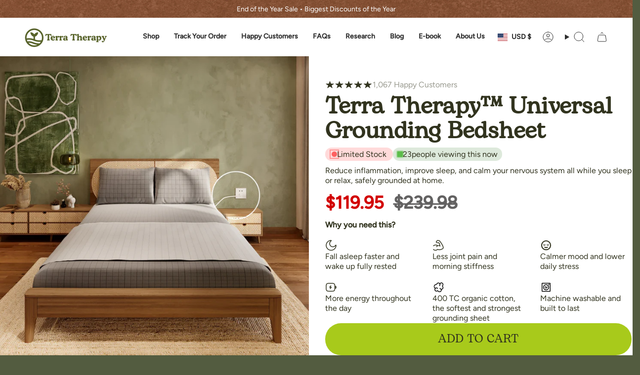

--- FILE ---
content_type: text/css
request_url: https://terratherapy.co/cdn/shop/t/37/assets/new-dev.css?v=91887494870880273791761299588
body_size: 322
content:
@font-face{font-family:Bogart Trial;src:url(/cdn/shop/files/BogartTrial-Regular.woff2?v=1757416828) format("woff2"),url(/cdn/shop/files/BogartTrial-Regular.woff?v=1757416830) format("woff");font-weight:400;font-style:normal;font-display:swap}@font-face{font-family:Bogart Trial;src:url(/cdn/shop/files/BogartTrial-LightItalic.woff2?v=1757573758) format("woff2"),url(/cdn/shop/files/BogartTrial-LightItalic.woff?v=1757573759) format("woff");font-weight:300;font-style:italic;font-display:swap}body.new-cro .heading-font{font-family:Bogart Trial}body.new-cro .body-font{font-family:Figtree,sans-serif}body.new-cro h1,body.new-cro h2,body.new-cro h3,body.new-cro h4,body.new-cro h5,body.new-cro h6{font-family:Bogart Trial}body.new-cro h2,body.new-cro .h2{font-size:64px;line-height:1.1;letter-spacing:0;color:#31331e;font-weight:400;text-transform:capitalize}body.new-cro .common-container picture{max-width:1440px;width:100%;display:block;margin:0 auto;height:100%}body.new-cro .common-container picture img{object-fit:fill!important}body.new-cro .dev-btn{font-size:24px;font-weight:400;letter-spacing:0;line-height:1;padding:20px;text-decoration:none;background:#a8ca1b;border-color:#a8ca1b;color:#31331e;-webkit-appearance:none;appearance:none;display:inline-block;text-align:center;text-transform:uppercase;cursor:pointer;width:100%;border-radius:50px;max-width:372px;transition:all .3s ease-in-out;font-family:Figtree,sans-serif}body.new-cro .dev-btn:hover{background:#31331e;color:#fff}body.new-cro .dev-btn-faq{font-size:16px;font-weight:400;letter-spacing:0;line-height:1;padding:10px 0;text-decoration:underline;-webkit-appearance:none;appearance:none;display:inline-block;text-align:left;text-transform:uppercase;cursor:pointer;width:100%;border-radius:50px;max-width:372px;transition:all .3s ease-in-out;font-family:Figtree,sans-serif}body.new-cro .fw-light{font-weight:300!important}body.new-cro .fw-normal{font-weight:400!important}body.new-cro .fw-medium{font-weight:500!important}body.new-cro .fw-semibold{font-weight:600!important}body.new-cro .fw-bold{font-weight:700!important}body.new-cro .text-uppercase{text-transform:uppercase}body.new-cro .text-capitalize{text-transform:capitalize}body.new-cro .text-lowercase{text-transform:lowercase}body.new-cro .text-left{text-align:left}body.new-cro .text-right{text-align:right}body.new-cro .text-center{text-align:center}body.new-cro .text-xs{font-size:12px!important}body.new-cro .text-sm{font-size:14px!important}body.new-cro .text-md{font-size:16px!important}body.new-cro .text-lg{font-size:18px!important}body.new-cro .text-xl{font-size:24px!important}body.new-cro .text-xxl{font-size:32px!important}body.new-cro .d-flex{display:flex}body.new-cro .inline-flex{display:inline-flex}body.new-cro .flex-row{flex-direction:row}body.new-cro .flex-col{flex-direction:column}body.new-cro .justify-center{justify-content:center}body.new-cro .justify-between{justify-content:space-between}body.new-cro .align-center{align-items:center}body.new-cro .align-start{align-items:flex-start}body.new-cro .align-end{align-items:flex-end}body.new-cro .d-block{display:block!important}body.new-cro .d-inline{display:inline!important}body.new-cro .d-inline-block{display:inline-block!important}body.new-cro .hidden{display:none!important}body.new-cro .w-100{width:100%!important}body.new-cro .w-auto{width:auto!important}body.new-cro .h-auto{height:auto!important}body.new-cro .bg-primary{background-color:#354e41!important}body.new-cro .bg-white{background-color:#fff!important}body.new-cro .bg-black{background-color:#000!important}body.new-cro .text-primary{color:#354e41!important}body.new-cro .text-white{color:#fff!important}body.new-cro .text-black{color:#000!important}body.new-cro .relative{position:relative!important}body.new-cro .absolute{position:absolute!important}body.new-cro .fixed{position:fixed!important}body.new-cro .sticky{position:sticky!important}body.new-cro .z-1{z-index:1}body.new-cro .z-10{z-index:10}body.new-cro .z-100{z-index:100}body.new-cro .z-top{z-index:9999}@media (max-width: 1200px){body.new-cro h2,body.new-cro .h2{font-size:40px}}@media (max-width: 991px){body.new-cro h2,body.new-cro .h2{font-size:24px}body.new-cro .dev-btn{font-size:20px;padding:20px;max-width:282px}}
/*# sourceMappingURL=/cdn/shop/t/37/assets/new-dev.css.map?v=91887494870880273791761299588 */


--- FILE ---
content_type: text/css
request_url: https://terratherapy.co/cdn/shop/t/37/assets/section-main-cro.css?v=36695054305655394171761299588
body_size: 1996
content:
.main-produt-section{background:linear-gradient(90deg,#f4f1ea calc(50% - 15px),#fff 0)}.main-produt-section .product__wrapper{margin:0}.jdgm-preview-badge .jdgm-star.jdgm-star{color:#000}.jdgm-prev-badge__text{padding-left:2px}.jdgm-prev-badge{padding-bottom:10px}.review-text-block .review-text{font-size:16px;font-weight:400;color:#31331e80}.review-text-block{display:flex;align-items:center;gap:5px;margin-bottom:10px}.main-produt-section .product__wrapper__inner{max-width:1386px;margin:0 auto;width:100%;padding-inline:15px}.main-produt-section .product__wrapper__inner .product__page{display:flex;flex-wrap:wrap;margin:-15px}.main-produt-section .product__wrapper__inner .product__page .product__images{width:50%;padding:15px;--gap: 0}.main-produt-section .product__wrapper__inner .product__page .product__photo{--aspect-ratio: 1 !important}.main-produt-section .product__wrapper__inner .product__page .product__content{width:50%;padding:15px}.main-produt-section .product__wrapper__inner .product__page .product__content .form__width{max-width:620px;padding-top:48px}.main-produt-section .product__title__wrapper{padding-right:0}.main-produt-section .product__title{color:#31331e;font-size:48px;line-height:1.04166666667}.product-tags-supply{display:flex;gap:12px;flex-wrap:wrap}.product-tags-supply .product-tag{background-color:#ff81814a;display:flex;align-items:center;gap:13px;font-family:Figtree,sans-serif;color:#31331e;font-size:16px;letter-spacing:0;font-weight:400;border-radius:24px;padding:5px 13px;line-height:1.1}.product-tags-supply .product-tag span.red-circle{width:11px;height:11px;min-width:11px;background-color:#ff3030b5;border-radius:50%;outline:2px solid rgba(255,150,150,1);outline-offset:2px}.product-tags-supply .product-tag.viewing{background-color:#7aa66f40;padding:5px 9px;gap:5px}.product-tags-supply .product-tag.viewing span.green-circle{width:11px;height:11px;min-width:11px;background-color:#2aac11b5;box-shadow:0 0 2.6px 1px #68c456;outline:none}.main-produt-section .new-text{margin:10px 0 15px;color:#31331e;font-family:Figtree,sans-serif;font-size:16px;font-weight:400;letter-spacing:0;line-height:1.25}.main-produt-section .product__price__wrap .product__price{font-family:Figtree,sans-serif;color:#31331e;font-size:36px;font-weight:600;letter-spacing:0;padding:0;line-height:1.1}.icontext-grid{margin-block:27px 39px}.icontext-grid .heading{color:#31331e;font-family:Figtree,sans-serif;margin:0 0 20px;font-size:16px;font-weight:700;letter-spacing:0}.icontext-grid-row{display:flex;flex-wrap:wrap;justify-content:space-between;margin:-10px}.icontxt-item{width:33.333%;max-width:205px;padding:10px;display:flex;flex-direction:column;gap:5px;color:#31331e;font-size:16px;font-weight:400;line-height:1.25;letter-spacing:0;font-family:Figtree,sans-serif}.main-produt-section .product__selectors .select__fieldset{padding:0}.main-produt-section .form__wrapper--classic .radio__legend .radio__legend__option-name{color:#31331e;font-size:16px;font-weight:700;font-family:Figtree,sans-serif;line-height:1.1}.main-produt-section .form__wrapper--classic .radio__legend .radio__legend__value{display:none}.main-produt-section .form__wrapper--classic .select-popout__toggle{--border: rgba(49, 51, 30, 1);--RADIUS-SELECT: 50px;color:#31331e;font-family:Figtree,sans-serif;min-height:50px;padding:9px 32px 9px 18px;font-size:16px;letter-spacing:0}.main-produt-section .select-popout__toggle .icon-nav-arrow-down{right:20px}.main-produt-section .form__wrapper--classic .select-popout__toggle[aria-expanded=true]{border-radius:20px 20px 0 0}.main-produt-section .select-popout:has(.popout-list--top) .select-popout__toggle[aria-expanded=true]{border-radius:0 0 20px 20px}.main-produt-section .product__block--buttons{background-color:transparent}.main-produt-section .product__submit__item .btn{background-color:#a8ca1b;border:0;min-height:50px;color:#31331e;font-family:Bogart Trial;font-size:24px;letter-spacing:0;font-weight:400;transition:all .3s ease-in-out}.main-produt-section .product__submit__item .btn:hover{background:#31331e;color:#fff}.main-produt-section .product__submit__item .btn:after{display:none}.features-grid{padding-inline:12px;padding-top:1px}.features-grid-row{margin:-5px;display:flex;flex-wrap:wrap;justify-content:space-between}.features-grid-item{padding:5px;display:flex;align-items:center;color:#31331e;gap:3px;font-size:16px;font-weight:400;line-height:1.25;letter-spacing:0;font-family:Figtree,sans-serif}.product-tab{margin-block:30px}.product-tab .product-tab-list{margin:0 0 29px;padding:0;list-style:none;display:flex;align-items:flex-end;justify-content:space-between;position:relative;border-bottom:1px solid rgba(49,51,30,1)}.product-tab .product-tab-list li{width:33.3333%;margin:0}.product-tab .product-tab-list a{font-family:Figtree,sans-serif;text-decoration:none;color:#31331e80;font-weight:400;letter-spacing:0;font-size:16px;width:100%;display:block;text-align:center;padding-block:1px 18px;position:relative}.product-tab .product-tab-list a:after{content:"";position:absolute;bottom:-3px;right:-6px;width:6px;height:6px;background-color:#31331e;border-radius:50%;display:block}.product-tab .product-tab-list a.active:after{display:none}.product-tab .product-tab-list a.active{color:#31331e}.product-tab .product-tab-list .tab-slider{display:block;position:absolute;bottom:-7px;left:0;right:0;height:13px;background:#31331e;border-radius:32px;width:180px;opacity:1;transition:transform ease-in-out .25s}.product-tab-content .tab-panal:not(.active){display:none}.product-tab-content .tab-panal .accordion{margin:0;border:0}.product-tab-content .tab-panal .accordion summary{display:none}.product-tab-content .tab-panal .accordion .accordion__content{padding:0;margin:0;color:#31331ebf;font-family:Figtree,sans-serif;font-size:14px;font-weight:400;letter-spacing:0;line-height:1.4}.product-tab-content .tab-panal .accordion .accordion__content :is(ol,ul){margin-left:20px}.real-results-block{border-top:1px solid rgba(0,0,0,1);border-bottom:1px solid rgba(0,0,0,1);padding-block:36px 30px;margin-block:30px}.real-results-block .heading{color:#31331e;margin:0 0 20px;letter-spacing:0;font-size:24px;line-height:1.1;font-weight:400}.real-results-wrapper .swiper:not(.swiper-initialized) .swiper-slide{width:calc(20% - 24px);margin-right:30px}.real-result-item{display:flex;flex-direction:column;gap:5px;text-align:center;width:100%}.real-result-item .real-result-image{width:100%;aspect-ratio:1 / 1;overflow:hidden;border:1px solid rgba(0,0,0,1);border-radius:50%;padding:4px;position:relative;cursor:pointer}.real-result-item .real-result-image :is(img,video){position:absolute;top:4px;left:4px;width:calc(100% - 8px);height:calc(100% - 8px);z-index:1;border-radius:50%;object-fit:cover}.real-result-item .real-result-image video{opacity:0;z-index:4;display:none}.real-result-item .real-result-image.played video{opacity:1}.real-result-item .real-result-image .real-video-triger{position:absolute;top:0;left:0;width:100%;height:100%;z-index:3;display:flex;align-items:center;justify-content:center}.real-video-popup{position:fixed;background-color:#000000e6;top:0;left:0;width:100%;height:100%;z-index:9999;opacity:0;display:none}.real-video-popup.open{display:block;opacity:1}.real-video-popup .real-video-popup-box{position:relative;display:flex;flex-direction:column;align-items:center;justify-content:center;width:100%;height:100%;overflow:auto}.real-video-popup .real-video-popup-box video{max-width:100%}.real-video-popup-box .close-button{width:38px;height:38px;background-color:#fff;box-shadow:none;appearance:none;-webkit-appearance:none;border-radius:50%;border:1px solid #000;display:flex;align-items:center;justify-content:center;position:absolute;top:20px;right:20px;z-index:9}.upsell-product-cros .product__upsell--stacked{gap:7px}.upsell-product-cros{background-color:#f4f3ee;padding:17px 30px;border-radius:5px}.upsell-product-cros .product-upsell__holder__title{font-family:Figtree,sans-serif;text-align:center;color:#31331e;margin-bottom:24px;font-weight:400;font-size:20px;letter-spacing:0;line-height:1.1}.upsell-product-cros .product-upsell{background-color:#fff;border-radius:5px;padding:14px 25px;flex-flow:row nowrap}.upsell-product-cros .product-upsell .product-upsell-product{flex-grow:1;display:flex;align-items:center;gap:25px}.upsell-product-cros .product-upsell .product-upsell-product .product-upsell__image{width:66px;min-width:66px;border-radius:5px}.upsell-product-cros .product-upsell .product-upsell-product .product-upsell__text{flex-grow:1}.upsell-product-cros .product-upsell .product-upsell-product .product-upsell__text .product-upsell__title{color:#31331e;font-size:16px;font-weight:400;font-family:Figtree,sans-serif;letter-spacing:0;line-height:1.1}.upsell-product-cros .product-upsell .product-upsell-product .product-upsell__text .product-upsell__short_text{margin:0;color:#31331e80;font-size:14px;font-weight:400;font-family:Figtree,sans-serif;letter-spacing:0;line-height:1.1}.upsell-product-cros .product-upsell .product-upsell__content{width:auto;padding:0 0 0 10px;text-align:right}.upsell-product-cros .product-upsell .product-upsell__content .product-upsell__price{font-weight:400;font-family:Figtree,sans-serif;letter-spacing:0;font-size:16px;margin:0 0 7px;display:flex;justify-content:flex-start;line-height:1;white-space:nowrap}.upsell-product-cros .product-upsell .product-upsell__content .btn__outer{position:relative;top:0;right:0;bottom:0;left:0}.upsell-product-cros .product-upsell .product-upsell__btn{width:auto;height:auto;background-color:#31331e;color:#fff;border-radius:50px;font-size:12px;font-weight:700;font-family:Figtree,sans-serif;letter-spacing:0;text-transform:uppercase;padding:12px 23px;line-height:1.1;min-height:auto}.upsell-product-cros .product-upsell .product-upsell__btn .btn__text{opacity:1;padding:0!important}.main-produt-section .moonbundle-box{margin-bottom:30px!important}.main-produt-section .moonbundle-title{font-family:Figtree,sans-serif!important;color:#31331e!important;font-size:16px!important;font-weight:700!important;letter-spacing:0;margin-block:33px 10px!important;text-transform:unset}.main-produt-section .moonbundle-title:after,.main-produt-section .moonbundle-title:before{display:none}.main-produt-section .moonbundle-box .moonbundle-subtitle{display:none}.moonbundle-options-horizontal .moonbundle-option{border:.5px solid #31331E80!important}.moonbundle-options-horizontal .moonbundle-option-active{border:1px solid #31331E!important}@media (max-width: 991px){.main-produt-section{background:#fff;padding-block:20px 3px;overflow:hidden}.main-produt-section .product__wrapper__inner .product__page{margin:-7px}.main-produt-section .product__wrapper__inner .product__page .product__images{width:100%;padding:7px;--gap: 14px}.main-produt-section .product__wrapper__inner .product__page .product__content{width:100%;padding:7px}.main-produt-section .product__images--mobile-slider .product__slides{margin-bottom:0}.product__images--mobile-slider .product__thumbs{display:none}.product__images--mobile-slider .product__slides{display:flex;flex-flow:row nowrap;justify-content:flex-start;gap:0;margin-left:var(--gutter-offset);margin-right:var(--gutter-offset);padding-left:var(--gap);overflow-x:scroll;overflow-y:hidden;scroll-behavior:smooth;scroll-snap-type:x mandatory;scroll-padding:var(--gap);scrollbar-width:none;-ms-overflow-style:none;align-items:flex-start;position:relative}.product__images--mobile-slider .product__slides::-webkit-scrollbar{display:none}.product__images--mobile-slider .product__slides:after{content:"";display:block;position:relative;padding-right:var(--gap)}.product__images--mobile-slider .product__slide{flex:0 0 auto;width:calc(100% - 50px);margin:0 var(--gap) 0 0;scroll-snap-align:start}.product__images--mobile-slider .product__slide:only-child{width:calc(100% - var(--gap))}.product__images--mobile-slider .product__slide:last-child{margin-right:0}.product__images--mobile-slider .media--hidden,.product__images--mobile-slider .media--hiding{position:unset;left:unset;opacity:unset;visibility:unset}.product__images--mobile-slider .media--hidden figure,.product__images--mobile-slider .media--hiding figure{content-visibility:unset}.product__images--mobile-slider .media--hidden figure img,.product__images--mobile-slider .media--hiding figure img{display:block}.main-produt-section .product__wrapper__inner .product__page .product__content .form__width{max-width:100%;padding-top:0}.main-produt-section .product__title{font-size:24px}.product-tags-supply .product-tag{font-size:14px}.main-produt-section .product__price__wrap .product__price{font-size:30px}.main-produt-section .new-text{margin:10px 0}.icontext-grid{margin-block:13px 20px;border-bottom:1px solid rgba(15,72,129,1);padding-bottom:13px}.icontext-grid .heading{margin-bottom:13px}.icontext-grid-row{margin:-7px}.icontxt-item{width:50%;max-width:100%;padding:7px}.main-produt-section .moonbundle-title{margin-top:20px!important}.main-produt-section .moonbundle-box{margin-bottom:20px!important}.main-produt-section .product__submit__item .btn{max-width:282px;margin-inline:auto}.features-grid{max-width:282px;width:100%;padding-inline:0;margin-inline:auto}.features-grid-row{margin:-2px;justify-content:center}.features-grid-item{padding:2px;font-size:16px}.features-grid-row .features-grid-item:first-child{order:1}.features-grid-row .features-grid-item:last-child{order:2}.features-grid-row .features-grid-item:nth-child(2){order:3}.real-results-block{padding-block:20px;margin-block:20px}.real-results-block .heading{text-align:center}.real-results-wrapper .swiper{margin-inline:-15px;padding-inline:15px}.upsell-product-cros{padding:10px 15px}.upsell-product-cros .product-upsell__holder__title{font-size:14px;margin-bottom:13px}.upsell-product-cros .product-upsell{padding:8px}.upsell-product-cros .product-upsell .product-upsell-product{gap:10px}.upsell-product-cros .product-upsell .product-upsell-product .product-upsell__image{width:50px;min-width:50px}.upsell-product-cros .product-upsell .product-upsell-product .product-upsell__text .product-upsell__title{font-size:14px;margin-bottom:5px}.upsell-product-cros .product-upsell .product-upsell-product .product-upsell__text .product-upsell__short_text{font-size:12px}.upsell-product-cros .product-upsell .product-upsell__content .product-upsell__price{font-size:14px}.upsell-product-cros .product-upsell .product-upsell__btn{padding:9px 15px}.product-tab{margin-block:20px}.product-tab .product-tab-list{display:none}.product-tab-content .tab-panal{display:block!important}.product-tab-content .tab-panal .accordion summary{display:flex;align-items:center;justify-content:space-between;padding-block:15px}.product-tab-content .tab-panal .accordion summary .summary__title{color:#31331e80;font-family:Figtree,sans-serif;font-size:16px;font-weight:400;letter-spacing:0;line-height:1.1}.product-tab-content .tab-panal .accordion details[open] summary .summary__title{color:#31331e}.product-tab-content .tab-panal .accordion details[open] summary .plus{display:none}.product-tab-content .tab-panal .accordion details:not([open]) summary .minus{display:none}.product-tab-content .tab-panal .accordion{border-bottom:1px solid rgba(0,0,0,1)}.product-tab-content .tab-panal .accordion .accordion__content{padding-bottom:15px}}
/*# sourceMappingURL=/cdn/shop/t/37/assets/section-main-cro.css.map?v=36695054305655394171761299588 */


--- FILE ---
content_type: image/svg+xml
request_url: https://terratherapy.co/cdn/shop/files/united-states-america_702250_1_1.svg?v=1757657465
body_size: -399
content:
<svg xmlns="http://www.w3.org/2000/svg" fill="none" viewBox="0 0 37 37" height="37" width="37">
<g clip-path="url(#clip0_131_2550)">
<path fill="white" d="M34.184 8.24829H20.5288V9.48967H34.184V8.24829Z"></path>
<path fill="white" d="M34.184 10.7312H20.5288V11.9726H34.184V10.7312Z"></path>
<path fill="white" d="M34.184 13.2139H20.5288V14.4552H34.184V13.2139Z"></path>
<path fill="white" d="M34.184 15.6965H20.5288V16.9379H34.184V15.6965Z"></path>
<path fill="white" d="M34.184 18.1794H20.5288V19.4208H34.184V18.1794Z"></path>
<path fill="white" d="M34.1839 20.6621H3.14941V21.9035H34.1839V20.6621Z"></path>
<path fill="white" d="M34.1839 23.1448H3.14941V24.3862H34.1839V23.1448Z"></path>
<path fill="white" d="M34.1839 25.6277H3.14941V26.8691H34.1839V25.6277Z"></path>
<path fill="white" d="M34.1839 28.1104H3.14941V29.3517H34.1839V28.1104Z"></path>
<path fill="white" d="M4.39079 8.24829H3.14941V9.48967H4.39079V8.24829Z"></path>
<path fill="white" d="M9.35637 8.24829H8.11499V9.48967H9.35637V8.24829Z"></path>
<path fill="white" d="M14.3219 8.24829H13.0806V9.48967H14.3219V8.24829Z"></path>
<path fill="white" d="M6.8737 10.7312H5.63232V11.9726H6.8737V10.7312Z"></path>
<path fill="white" d="M11.8393 10.7312H10.5979V11.9726H11.8393V10.7312Z"></path>
<path fill="white" d="M16.8046 10.7312H15.5632V11.9726H16.8046V10.7312Z"></path>
<path fill="white" d="M4.39079 13.2139H3.14941V14.4552H4.39079V13.2139Z"></path>
<path fill="white" d="M9.35637 13.2139H8.11499V14.4552H9.35637V13.2139Z"></path>
<path fill="white" d="M14.3219 13.2139H13.0806V14.4552H14.3219V13.2139Z"></path>
<path fill="white" d="M6.8737 15.6965H5.63232V16.9379H6.8737V15.6965Z"></path>
<path fill="white" d="M11.8393 15.6965H10.5979V16.9379H11.8393V15.6965Z"></path>
<path fill="white" d="M16.8046 15.6965H15.5632V16.9379H16.8046V15.6965Z"></path>
<path fill="white" d="M19.2874 5.76562H0.666748V19.4208V31.8346H36.6667V5.76562H19.2874ZM1.90813 7.007H18.0461V18.1794H1.90813V7.007ZM35.4254 30.5932H1.90813V19.4208H19.2874V7.007H35.4254V30.5932Z"></path>
</g>
<defs>
<clipPath id="clip0_131_2550">
<rect transform="translate(0.666748 0.800049)" fill="white" height="36" width="36"></rect>
</clipPath>
</defs>
</svg>


--- FILE ---
content_type: image/svg+xml
request_url: https://terratherapy.co/cdn/shop/files/cloud-stroke-rounded_1.svg?v=1757484349
body_size: -779
content:
<svg xmlns="http://www.w3.org/2000/svg" fill="none" viewBox="0 0 36 36" height="36" width="36">
<path stroke-linejoin="round" stroke-linecap="round" stroke-width="1.5" stroke="#31331E" d="M26.2164 15.0004C26.2275 15.0002 26.2388 15.0002 26.25 15.0002C29.978 15.0002 33 18.0223 33 21.7502C33 25.4782 29.978 28.5002 26.25 28.5002H10.5C6.35787 28.5002 3 25.1423 3 21.0002C3 17.1007 5.97597 13.8963 9.78063 13.5343M26.2164 15.0004C26.2386 14.7533 26.25 14.5031 26.25 14.2502C26.25 9.69389 22.5564 6.00024 18 6.00024C13.6849 6.00024 10.1435 9.31317 9.78063 13.5343M26.2164 15.0004C26.063 16.702 25.3929 18.2546 24.3642 19.5002M9.78063 13.5343C10.0174 13.5118 10.2573 13.5002 10.5 13.5002C12.1887 13.5002 13.7471 14.0584 15.0007 15.0002"></path>
</svg>


--- FILE ---
content_type: image/svg+xml
request_url: https://terratherapy.co/cdn/shop/files/solar_battery-charge-outline.svg?v=1757589841
body_size: 393
content:
<svg width="24" height="25" viewBox="0 0 24 25" fill="none" xmlns="http://www.w3.org/2000/svg">
<path d="M12.076 9.67992C12.1977 9.52654 12.2546 9.33165 12.2345 9.13689C12.2144 8.94212 12.119 8.76293 11.9686 8.63758C11.8182 8.51224 11.6247 8.45068 11.4295 8.46607C11.2343 8.48145 11.0529 8.57256 10.924 8.71992L8.42396 11.7199C8.33276 11.8294 8.27464 11.9626 8.25641 12.104C8.23818 12.2453 8.26059 12.3889 8.32103 12.518C8.38147 12.647 8.47743 12.7562 8.59767 12.8327C8.71791 12.9092 8.85745 12.9499 8.99996 12.9499H10.899L9.42396 14.7199C9.35812 14.7952 9.30799 14.8829 9.27652 14.9778C9.24506 15.0727 9.2329 15.173 9.24076 15.2727C9.24862 15.3724 9.27634 15.4695 9.32228 15.5583C9.36823 15.6472 9.43147 15.7259 9.5083 15.7899C9.58513 15.8539 9.67398 15.9019 9.76964 15.9311C9.8653 15.9603 9.96582 15.97 10.0653 15.9598C10.1648 15.9495 10.2612 15.9195 10.3489 15.8714C10.4366 15.8234 10.5138 15.7583 10.576 15.6799L13.076 12.6799C13.1672 12.5704 13.2253 12.4372 13.2435 12.2959C13.2618 12.1545 13.2393 12.0109 13.1789 11.8818C13.1185 11.7528 13.0225 11.6436 12.9023 11.5671C12.782 11.4906 12.6425 11.45 12.5 11.4499H10.601L12.076 9.67992Z" fill="#31331E"/>
<path fill-rule="evenodd" clip-rule="evenodd" d="M9.94398 3.44989H11.556C13.394 3.44989 14.85 3.44989 15.989 3.60289C17.161 3.76089 18.11 4.09289 18.859 4.84089C19.607 5.58989 19.939 6.53889 20.097 7.71089C20.166 8.22389 20.204 8.80189 20.225 9.45089C20.587 9.45089 20.92 9.45589 21.197 9.49289C21.553 9.54089 21.928 9.65289 22.237 9.96289C22.546 10.2729 22.659 10.6469 22.707 11.0029C22.75 11.3259 22.75 11.7229 22.75 12.1549V12.2449C22.75 12.6779 22.75 13.0749 22.707 13.3969C22.659 13.7529 22.547 14.1279 22.237 14.4369C21.927 14.7459 21.553 14.8589 21.197 14.9069C20.92 14.9439 20.587 14.9489 20.225 14.9499C20.204 15.5979 20.165 16.1759 20.097 16.6889C19.939 17.8609 19.607 18.8099 18.859 19.5589C18.11 20.3069 17.161 20.6389 15.989 20.7969C14.849 20.9499 13.394 20.9499 11.556 20.9499H9.94498C8.10698 20.9499 6.65098 20.9499 5.51198 20.7969C4.33998 20.6389 3.39098 20.3069 2.64198 19.5589C1.89398 18.8099 1.56198 17.8609 1.40398 16.6889C1.25098 15.5489 1.25098 14.0939 1.25098 12.2559V12.1439C1.25098 10.3059 1.25098 8.84989 1.40398 7.71089C1.56198 6.53889 1.89398 5.58989 2.64198 4.84089C3.39098 4.09289 4.33998 3.76089 5.51198 3.60289C6.65198 3.44989 8.10598 3.44989 9.94398 3.44989ZM5.70998 5.08989C4.70398 5.22489 4.12398 5.47889 3.69998 5.90189C3.27798 6.32489 3.02398 6.90489 2.88898 7.91089C2.75098 8.93889 2.74898 10.2929 2.74898 12.1999C2.74898 14.1069 2.75098 15.4619 2.88898 16.4899C3.02398 17.4949 3.27798 18.0749 3.70098 18.4979C4.12398 18.9209 4.70398 19.1749 5.70998 19.3099C6.73798 19.4479 8.09198 19.4499 9.99898 19.4499H11.499C13.406 19.4499 14.761 19.4479 15.789 19.3099C16.794 19.1749 17.374 18.9209 17.797 18.4979C18.22 18.0749 18.474 17.4949 18.609 16.4889C18.747 15.4609 18.749 14.1069 18.749 12.1999C18.749 10.2929 18.747 8.93889 18.609 7.90989C18.474 6.90489 18.22 6.32489 17.797 5.90189C17.374 5.47889 16.794 5.22489 15.788 5.08989C14.761 4.95189 13.406 4.94989 11.499 4.94989H9.99998C8.09298 4.94989 6.73898 4.95189 5.70998 5.08989ZM20.749 10.9599V13.4399C20.843 13.4359 20.9253 13.4292 20.996 13.4199C21.0566 13.4136 21.1161 13.3995 21.173 13.3779L21.176 13.3769L21.177 13.3739L21.182 13.3639C21.2011 13.3099 21.2135 13.2539 21.219 13.1969C21.247 12.9869 21.249 12.6929 21.249 12.1999C21.249 11.7069 21.247 11.4129 21.219 11.2029C21.2127 11.1423 21.1986 11.0828 21.177 11.0259L21.176 11.0229L21.173 11.0219L21.163 11.0169C21.109 10.9978 21.0529 10.9854 20.996 10.9799C20.914 10.9698 20.8316 10.9632 20.749 10.9599Z" fill="#31331E"/>
</svg>


--- FILE ---
content_type: image/svg+xml
request_url: https://terratherapy.co/cdn/shop/files/Frame_2_577b8cc5-e461-408a-8575-9d7f17542e1b.svg?v=1757589941
body_size: -439
content:
<svg width="13" height="15" viewBox="0 0 13 15" fill="none" xmlns="http://www.w3.org/2000/svg">
<g clip-path="url(#clip0_131_2493)">
<path d="M12.6181 3.08228C12.9599 3.42407 12.9599 3.97915 12.6181 4.32095L5.61807 11.3209C5.27627 11.6627 4.72119 11.6627 4.37939 11.3209L0.879395 7.82095C0.537598 7.47915 0.537598 6.92407 0.879395 6.58228C1.22119 6.24048 1.77627 6.24048 2.11807 6.58228L5.0001 9.46157L11.3821 3.08228C11.7239 2.74048 12.279 2.74048 12.6208 3.08228H12.6181Z" fill="#31331E"/>
</g>
<defs>
<clipPath id="clip0_131_2493">
<path d="M0.625 0.199951H12.875V14.2H0.625V0.199951Z" fill="white"/>
</clipPath>
</defs>
</svg>


--- FILE ---
content_type: image/svg+xml
request_url: https://terratherapy.co/cdn/shop/files/moon-slow-wind-stroke-rounded_1.svg?v=1757484350
body_size: -520
content:
<svg xmlns="http://www.w3.org/2000/svg" fill="none" viewBox="0 0 36 36" height="36" width="36">
<path stroke-linejoin="round" stroke-linecap="round" stroke-width="1.5" stroke="#31331E" d="M29.3225 27.0002C31.1214 25.447 32.3729 23.441 33 21.2636C29.321 21.7121 25.5554 20.015 23.5851 16.6672C21.6149 13.3192 21.9996 9.2713 24.2351 6.3697C21.2552 5.62876 17.9894 5.98259 15.1169 7.60967C10.9607 9.96379 8.74584 14.3498 9.02325 18.7502"></path>
<path stroke-linecap="round" stroke-width="1.5" stroke="#31331E" d="M3 23.0611C4.70473 24.28 6.88579 24.28 8.59053 23.0611C9.61837 22.3133 10.9721 22.3133 12 23.0611C13.7047 24.28 15.9108 24.3076 17.5905 23.0888M25.5 29.453C23.7952 28.2341 21.6142 28.2341 19.9095 29.453C18.8815 30.2009 17.5028 30.1732 16.475 29.4253C14.7702 28.2065 12.5892 28.2065 10.9095 29.4253C9.85656 30.1732 8.52786 30.1732 7.5 29.4253"></path>
</svg>


--- FILE ---
content_type: image/svg+xml
request_url: https://terratherapy.co/cdn/shop/files/Tree_1.svg?v=1757657465
body_size: 3
content:
<svg xmlns="http://www.w3.org/2000/svg" fill="none" viewBox="0 0 36 37" height="37" width="36">
<path fill="white" d="M27.6399 9.8128C26.8603 7.89553 25.5267 6.25427 23.8096 5.09881C22.0924 3.94335 20.0697 3.32617 18 3.32617C15.9303 3.32617 13.9076 3.94335 12.1905 5.09881C10.4734 6.25427 9.13976 7.89553 8.36019 9.8128C6.62584 10.5819 5.15194 11.8378 4.11729 13.4281C3.08263 15.0184 2.53169 16.8748 2.53128 18.772C2.51722 23.9906 6.90894 28.5033 12.1205 28.6439C13.8798 28.685 15.6182 28.2558 17.1563 27.4008V33.4251C17.1563 33.6489 17.2452 33.8635 17.4034 34.0218C17.5616 34.18 17.7763 34.2689 18 34.2689C18.2238 34.2689 18.4384 34.18 18.5967 34.0218C18.7549 33.8635 18.8438 33.6489 18.8438 33.4251V27.4008C20.3062 28.2143 21.9516 28.6421 23.625 28.6439H23.8739C29.0911 28.5033 33.4828 23.9892 33.4688 18.772C33.4684 16.8748 32.9174 15.0184 31.8828 13.4281C30.8481 11.8378 29.3742 10.5819 27.6399 9.8128ZM23.836 26.9564C22.0471 27.0036 20.2926 26.4599 18.8438 25.4095V19.3219L25.1269 16.1803C25.3272 16.0803 25.4796 15.9049 25.5505 15.6926C25.6214 15.4803 25.6051 15.2485 25.5052 15.0483C25.4052 14.848 25.2298 14.6956 25.0175 14.6247C24.8052 14.5537 24.5734 14.57 24.3732 14.67L18.8438 17.4347V13.1751C18.8438 12.9514 18.7549 12.7368 18.5967 12.5785C18.4384 12.4203 18.2238 12.3314 18 12.3314C17.7763 12.3314 17.5616 12.4203 17.4034 12.5785C17.2452 12.7368 17.1563 12.9514 17.1563 13.1751V20.8097L11.6269 18.045C11.4266 17.945 11.1948 17.9287 10.9825 17.9997C10.7703 18.0706 10.5948 18.223 10.4949 18.4233C10.3949 18.6235 10.3786 18.8553 10.4496 19.0676C10.5205 19.2799 10.6729 19.4553 10.8732 19.5553L17.1563 22.6969V25.4095C15.7065 26.4579 13.9527 27.0014 12.1641 26.9564C7.8455 26.8481 4.20753 23.1033 4.21878 18.7805C4.2187 17.1552 4.70601 15.5673 5.61775 14.2219C6.52949 12.8764 7.82376 11.8353 9.33331 11.2331C9.44292 11.1888 9.542 11.122 9.62412 11.037C9.70624 10.9519 9.76958 10.8506 9.81003 10.7395C10.4232 9.06015 11.5377 7.60985 13.0027 6.58514C14.4677 5.56042 16.2122 5.01083 18 5.01083C19.7878 5.01083 21.5324 5.56042 22.9974 6.58514C24.4624 7.60985 25.5769 9.06015 26.19 10.7395C26.2305 10.8506 26.2938 10.9519 26.3759 11.037C26.4581 11.122 26.5571 11.1888 26.6668 11.2331C28.1758 11.8349 29.4697 12.8753 30.3814 14.2199C31.2931 15.5646 31.7807 17.1517 31.7813 18.7762C31.7925 23.1005 28.1546 26.8439 23.836 26.9564Z"></path>
</svg>


--- FILE ---
content_type: text/json
request_url: https://conf.config-security.com/model
body_size: 86
content:
{"title":"recommendation AI model (keras)","structure":"release_id=0x28:23:4b:25:79:55:45:29:4f:33:6c:4a:3d:7e:7b:6e:6a:22:3e:69:23:33:34:73:29:70:77:59:46;keras;mx4g1ce2lgu0a6dhgbdbkz3dx8xtld3vf4suuq938nsnhiepjkkaj66iilsgpekqlp2les4e","weights":"../weights/28234b25.h5","biases":"../biases/28234b25.h5"}

--- FILE ---
content_type: text/javascript
request_url: https://terratherapy.co/cdn/shop/t/37/assets/custom.js?v=80121080162801629721761299588
body_size: -549
content:
(function(){document.querySelectorAll("[data-add-btn], [data-cart-bar-scroll]").forEach(trigger=>{trigger.addEventListener("click",e=>{e.preventDefault(),e.stopPropagation();const mainBtn=document.querySelector(".product-form .product__submit__buttons [data-add-to-cart]");mainBtn&&(mainBtn.scrollIntoView({behavior:"smooth",block:"center"}),setTimeout(()=>{mainBtn.click()},500))})});const el=document.querySelector("[data-people-view]");if(!el)return;function updateViewers(){const num=Math.floor(Math.random()*31)+10;el.textContent=num}updateViewers(),setInterval(updateViewers,Math.floor(Math.random()*10001)+5e3)})();
//# sourceMappingURL=/cdn/shop/t/37/assets/custom.js.map?v=80121080162801629721761299588


--- FILE ---
content_type: image/svg+xml
request_url: https://terratherapy.co/cdn/shop/files/cotton-candy-stroke-rounded_1.svg?v=1757589837
body_size: -373
content:
<svg width="25" height="25" viewBox="0 0 25 25" fill="none" xmlns="http://www.w3.org/2000/svg">
<path d="M15.1028 5.59274C14.9442 5.14418 14.6854 4.72313 14.3266 4.36427C13.0407 3.07836 10.9558 3.07836 9.66994 4.36427C9.39701 4.63721 9.18203 4.94612 9.02498 5.27575C8.67578 6.0084 7.8002 6.67404 6.99196 6.74747C6.12836 6.82593 5.28627 7.19571 4.62516 7.8568C3.12495 9.35703 3.12495 11.7894 4.62516 13.2896C5.04784 13.7123 5.54449 14.0159 6.07344 14.2004M15.1028 5.59274C15.5124 6.75158 15.2536 8.09391 14.3266 9.02097M15.1028 5.59274C15.2613 5.14418 15.52 4.72313 15.8788 4.36427C17.1648 3.07836 19.2496 3.07836 20.5355 4.36427C21.8215 5.65019 21.8215 7.73506 20.5355 9.02097C20.1902 9.3663 20.1902 10.2279 20.5355 10.5732C21.8215 11.8591 21.8215 13.944 20.5355 15.2299C19.818 15.9475 18.8515 16.2647 17.9139 16.1813M6.07344 14.2004C5.97513 14.2785 5.88023 14.3629 5.78935 14.4538C4.50343 15.7397 4.50343 17.8246 5.78935 19.1105C7.07525 20.3965 9.16009 20.3965 10.4461 19.1105C10.5628 18.9937 10.7729 19.0294 10.8426 19.1792C11.0271 19.5758 11.283 19.9475 11.6102 20.2746C13.1104 21.7749 15.5428 21.7749 17.0431 20.2746C18.1497 19.168 18.44 17.5541 17.9139 16.1813M6.07344 14.2004C7.366 13.1743 9.25099 13.2588 10.4461 14.4538M17.9139 16.1813C17.1715 16.1154 16.4472 15.7982 15.8788 15.2299C15.6067 14.9578 15.3921 14.6498 15.2352 14.3213" stroke="black" stroke-width="1.5" stroke-linecap="round" stroke-linejoin="round"/>
</svg>


--- FILE ---
content_type: image/svg+xml
request_url: https://terratherapy.co/cdn/shop/files/ShieldCheck_8.svg?v=1757657464
body_size: -34
content:
<svg xmlns="http://www.w3.org/2000/svg" fill="none" viewBox="0 0 36 37" height="37" width="36">
<path fill="white" d="M29.25 6.7063H6.75C6.22786 6.7063 5.7271 6.91372 5.35788 7.28293C4.98867 7.65214 4.78125 8.1529 4.78125 8.67505V16.55C4.78125 23.8541 8.31375 28.2782 11.2781 30.7025C14.4745 33.3182 17.6442 34.2027 17.7778 34.2393C17.9233 34.279 18.0767 34.279 18.2222 34.2393C18.3558 34.2027 21.5255 33.3182 24.7219 30.7025C27.6863 28.2782 31.2188 23.8541 31.2188 16.55V8.67505C31.2188 8.1529 31.0113 7.65214 30.6421 7.28293C30.2729 6.91372 29.7721 6.7063 29.25 6.7063ZM29.5312 16.55C29.5312 21.86 27.5709 26.1674 23.7038 29.3554C22.0073 30.7485 20.0757 31.8276 18 32.5419C15.924 31.8282 13.9923 30.7491 12.2963 29.3554C8.42906 26.1674 6.46875 21.86 6.46875 16.55V8.67505C6.46875 8.60046 6.49838 8.52892 6.55113 8.47617C6.60387 8.42343 6.67541 8.3938 6.75 8.3938H29.25C29.3246 8.3938 29.3961 8.42343 29.4489 8.47617C29.5016 8.52892 29.5312 8.60046 29.5312 8.67505V16.55ZM24.2213 14.8288C24.3793 14.987 24.468 15.2015 24.468 15.425C24.468 15.6486 24.3793 15.8631 24.2213 16.0213L16.3462 23.8963C16.188 24.0543 15.9736 24.1431 15.75 24.1431C15.5264 24.1431 15.312 24.0543 15.1538 23.8963L11.7788 20.5213C11.6297 20.3614 11.5486 20.1498 11.5524 19.9312C11.5563 19.7126 11.6448 19.5041 11.7994 19.3495C11.954 19.1949 12.1626 19.1063 12.3812 19.1025C12.5998 19.0986 12.8113 19.1798 12.9712 19.3288L15.75 22.1061L23.0287 14.8288C23.187 14.6708 23.4014 14.582 23.625 14.582C23.8486 14.582 24.063 14.6708 24.2213 14.8288Z"></path>
</svg>


--- FILE ---
content_type: application/javascript
request_url: https://static.runconverge.com/pixels/w9eRg6.js
body_size: 45643
content:
window.__cvg_pixel = {"integration_config": {"ga4_measurement_ids": [], "enable_criteo": false, "taboola_click_id_parameters": [], "tracking_snippets": null}, "connections": [{"config": {"item_id_type": "product_id", "item_id_template": "", "app": "fb", "pixel_id": "1705393133218176", "conversion_amount": "gross", "custom_events": [], "fb_custom_properties": [], "send_subscribed_to_newsletter_as_leads": true, "block_external_tracking": false}, "connection_id": 26547, "required_consent_category": null, "event_mappings": [{"id": 64550, "event_name": "$page_load", "destination_event_name": "PageView", "config": {}}, {"id": 64551, "event_name": "Subscribed To Newsletter", "destination_event_name": "Lead", "config": {}}, {"id": 64552, "event_name": "Viewed Product", "destination_event_name": "ViewContent", "config": {}}, {"id": 64553, "event_name": "Viewed Collection", "destination_event_name": "ViewContent", "config": {}}, {"id": 64554, "event_name": "Added To Cart", "destination_event_name": "AddToCart", "config": {}}, {"id": 64555, "event_name": "Added To Wishlist", "destination_event_name": "AddToWishlist", "config": {}}, {"id": 64556, "event_name": "Started Checkout", "destination_event_name": "InitiateCheckout", "config": {}}, {"id": 64557, "event_name": "Searched", "destination_event_name": "Search", "config": {}}, {"id": 64558, "event_name": "Searched For Store", "destination_event_name": "FindLocation", "config": {}}, {"id": 64559, "event_name": "Added Payment Info", "destination_event_name": "AddPaymentInfo", "config": {}}, {"id": 64560, "event_name": "Placed Order", "destination_event_name": "Purchase", "config": {}}, {"id": 64562, "event_name": "Started Subscription", "destination_event_name": "Subscribe", "config": {}}], "filters": [], "destination_mode": "both", "version": 2}, {"config": {"item_id_type": "product_id", "item_id_template": "", "app": "ga4", "measurement_id": "G-F6J9C1W4EL", "connection_type": "server", "use_sgtm": true, "conversion_amount": "gross", "user_properties": [], "ga4_event_properties": [], "ga4_item_properties": [], "custom_ga4_events": [], "internal_converge_data_layer": true, "use_converge_hosted_script": false, "use_endpoints_v2": false, "set_user_id": false, "override_tag_id": ""}, "connection_id": 26548, "required_consent_category": null, "event_mappings": [{"id": 64566, "event_name": "$page_load", "destination_event_name": "page_view", "config": {}}, {"id": 64567, "event_name": "Viewed Product", "destination_event_name": "view_item", "config": {}}, {"id": 64568, "event_name": "Logged In", "destination_event_name": "login", "config": {}}, {"id": 64569, "event_name": "Signed Up", "destination_event_name": "sign_up", "config": {}}, {"id": 64570, "event_name": "Selected Product", "destination_event_name": "select_item", "config": {}}, {"id": 64571, "event_name": "Chose Option", "destination_event_name": "select_item", "config": {}}, {"id": 64572, "event_name": "Added To Cart", "destination_event_name": "add_to_cart", "config": {}}, {"id": 64573, "event_name": "Added To Wishlist", "destination_event_name": "add_to_wishlist", "config": {}}, {"id": 64574, "event_name": "Removed From Wishlist", "destination_event_name": "remove_from_wishlist", "config": {}}, {"id": 64575, "event_name": "Removed From Cart", "destination_event_name": "remove_from_cart", "config": {}}, {"id": 64576, "event_name": "Viewed Cart", "destination_event_name": "view_cart", "config": {}}, {"id": 64577, "event_name": "Started Checkout", "destination_event_name": "begin_checkout", "config": {}}, {"id": 64578, "event_name": "Searched", "destination_event_name": "search", "config": {}}, {"id": 64579, "event_name": "Viewed Collection", "destination_event_name": "view_item_list", "config": {}}, {"id": 64580, "event_name": "Added Contact Info", "destination_event_name": "add_contact_info", "config": {}}, {"id": 64581, "event_name": "Added Payment Info", "destination_event_name": "add_payment_info", "config": {}}, {"id": 64582, "event_name": "Added Shipping Info", "destination_event_name": "add_shipping_info", "config": {}}], "filters": [], "destination_mode": "both", "version": 2}, {"config": {"item_id_type": "product_id", "item_id_template": "", "app": "google_ads_conversions", "tag_id": "AW-11420265452", "internal_converge_data_layer": false, "conversion_amount": "gross", "conversions": [], "override_tag_id": null}, "connection_id": 26549, "required_consent_category": null, "event_mappings": [{"id": 64589, "event_name": "Placed Order", "destination_event_name": "AW-11420265452/bWTxCKrt5JYbEOzXzcUq", "config": {}}], "filters": [], "destination_mode": "both", "version": 2}, {"config": {"item_id_type": "product_id", "item_id_template": "", "app": "google_ads_remarketing", "tag_id": "AW-11420265452", "internal_converge_data_layer": true, "conversion_amount": "gross", "custom_google_ads_events": [], "override_tag_id": null}, "connection_id": 26550, "required_consent_category": null, "event_mappings": [{"id": 64590, "event_name": "Viewed Product", "destination_event_name": "view_item", "config": {}}, {"id": 64591, "event_name": "Selected Product", "destination_event_name": "select_item", "config": {}}, {"id": 64592, "event_name": "Viewed Collection", "destination_event_name": "view_item_list", "config": {}}, {"id": 64593, "event_name": "Added To Cart", "destination_event_name": "add_to_cart", "config": {}}, {"id": 64594, "event_name": "Removed From Cart", "destination_event_name": "remove_from_cart", "config": {}}, {"id": 64595, "event_name": "Added To Wishlist", "destination_event_name": "add_to_wishlist", "config": {}}, {"id": 64596, "event_name": "Removed From Wishlist", "destination_event_name": "remove_from_wishlist", "config": {}}, {"id": 64597, "event_name": "Searched For Store", "destination_event_name": "search", "config": {}}, {"id": 64598, "event_name": "Viewed Cart", "destination_event_name": "view_cart", "config": {}}, {"id": 64599, "event_name": "Started Checkout", "destination_event_name": "begin_checkout", "config": {}}, {"id": 64600, "event_name": "Added Payment Info", "destination_event_name": "add_payment_info", "config": {}}, {"id": 64601, "event_name": "Placed Order", "destination_event_name": "purchase", "config": {}}], "filters": [], "destination_mode": "both", "version": 2}], "custom_events": null, "feature_flags": null, "derived_events": [{"id": 1185, "source_event_name": "Placed Order", "derived_event_name": "New Customer Order", "all_of": [{"or_filters": [{"property": "$is_new_customer", "operator": "=", "value": true}]}]}], "public_token": "w9eRg6", "pixel_revision_id": "1559264"};
!function(e){"use strict";function t(e,t){(null==t||t>e.length)&&(t=e.length);for(var r=0,n=Array(t);r<t;r++)n[r]=e[r];return n}function r(e,t,r){if("function"==typeof e?e===t:e.has(t))return arguments.length<3?t:r;throw new TypeError("Private element is not present on this object")}function n(e,t,r,n,i,o,s){try{var a=e[o](s),c=a.value}catch(e){return void r(e)}a.done?t(c):Promise.resolve(c).then(n,i)}function i(e){return function(){var t=this,r=arguments;return new Promise((function(i,o){var s=e.apply(t,r);function a(e){n(s,i,o,a,c,"next",e)}function c(e){n(s,i,o,a,c,"throw",e)}a(void 0)}))}}function o(e,t,r){return t=l(t),function(e,t){if(t&&("object"==typeof t||"function"==typeof t))return t;if(void 0!==t)throw new TypeError("Derived constructors may only return object or undefined");return function(e){if(void 0===e)throw new ReferenceError("this hasn't been initialised - super() hasn't been called");return e}(e)}(e,h()?Reflect.construct(t,r||[],l(e).constructor):t.apply(e,r))}function s(e,t){if(!(e instanceof t))throw new TypeError("Cannot call a class as a function")}function a(e,t){return e.get(r(e,t))}function c(e,t,r){(function(e,t){if(t.has(e))throw new TypeError("Cannot initialize the same private elements twice on an object")})(e,t),t.set(e,r)}function u(e,t,n){return e.set(r(e,t),n),n}function d(e,t,r){return t&&function(e,t){for(var r=0;r<t.length;r++){var n=t[r];n.enumerable=n.enumerable||!1,n.configurable=!0,"value"in n&&(n.writable=!0),Object.defineProperty(e,y(n.key),n)}}(e.prototype,t),Object.defineProperty(e,"prototype",{writable:!1}),e}function p(e,t,r){return(t=y(t))in e?Object.defineProperty(e,t,{value:r,enumerable:!0,configurable:!0,writable:!0}):e[t]=r,e}function l(e){return l=Object.setPrototypeOf?Object.getPrototypeOf.bind():function(e){return e.__proto__||Object.getPrototypeOf(e)},l(e)}function h(){try{var e=!Boolean.prototype.valueOf.call(Reflect.construct(Boolean,[],(function(){})))}catch(e){}return(h=function(){return!!e})()}function f(){
/*! regenerator-runtime -- Copyright (c) 2014-present, Facebook, Inc. -- license (MIT): https://github.com/babel/babel/blob/main/packages/babel-helpers/LICENSE */
var e,t,r="function"==typeof Symbol?Symbol:{},n=r.iterator||"@@iterator",i=r.toStringTag||"@@toStringTag";function o(r,n,i,o){var c=n&&n.prototype instanceof a?n:a,u=Object.create(c.prototype);return v(u,"_invoke",function(r,n,i){var o,a,c,u=0,d=i||[],p=!1,l={p:0,n:0,v:e,a:h,f:h.bind(e,4),d:function(t,r){return o=t,a=0,c=e,l.n=r,s}};function h(r,n){for(a=r,c=n,t=0;!p&&u&&!i&&t<d.length;t++){var i,o=d[t],h=l.p,f=o[2];r>3?(i=f===n)&&(c=o[(a=o[4])?5:(a=3,3)],o[4]=o[5]=e):o[0]<=h&&((i=r<2&&h<o[1])?(a=0,l.v=n,l.n=o[1]):h<f&&(i=r<3||o[0]>n||n>f)&&(o[4]=r,o[5]=n,l.n=f,a=0))}if(i||r>1)return s;throw p=!0,n}return function(i,d,f){if(u>1)throw TypeError("Generator is already running");for(p&&1===d&&h(d,f),a=d,c=f;(t=a<2?e:c)||!p;){o||(a?a<3?(a>1&&(l.n=-1),h(a,c)):l.n=c:l.v=c);try{if(u=2,o){if(a||(i="next"),t=o[i]){if(!(t=t.call(o,c)))throw TypeError("iterator result is not an object");if(!t.done)return t;c=t.value,a<2&&(a=0)}else 1===a&&(t=o.return)&&t.call(o),a<2&&(c=TypeError("The iterator does not provide a '"+i+"' method"),a=1);o=e}else if((t=(p=l.n<0)?c:r.call(n,l))!==s)break}catch(t){o=e,a=1,c=t}finally{u=1}}return{value:t,done:p}}}(r,i,o),!0),u}var s={};function a(){}function c(){}function u(){}t=Object.getPrototypeOf;var d=[][n]?t(t([][n]())):(v(t={},n,(function(){return this})),t),p=u.prototype=a.prototype=Object.create(d);function l(e){return Object.setPrototypeOf?Object.setPrototypeOf(e,u):(e.__proto__=u,v(e,i,"GeneratorFunction")),e.prototype=Object.create(p),e}return c.prototype=u,v(p,"constructor",u),v(u,"constructor",c),c.displayName="GeneratorFunction",v(u,i,"GeneratorFunction"),v(p),v(p,i,"Generator"),v(p,n,(function(){return this})),v(p,"toString",(function(){return"[object Generator]"})),(f=function(){return{w:o,m:l}})()}function v(e,t,r,n){var i=Object.defineProperty;try{i({},"",{})}catch(e){i=0}v=function(e,t,r,n){function o(t,r){v(e,t,(function(e){return this._invoke(t,r,e)}))}t?i?i(e,t,{value:r,enumerable:!n,configurable:!n,writable:!n}):e[t]=r:(o("next",0),o("throw",1),o("return",2))},v(e,t,r,n)}function g(e,t){return g=Object.setPrototypeOf?Object.setPrototypeOf.bind():function(e,t){return e.__proto__=t,e},g(e,t)}function m(e){return function(e){if(Array.isArray(e))return t(e)}(e)||function(e){if("undefined"!=typeof Symbol&&null!=e[Symbol.iterator]||null!=e["@@iterator"])return Array.from(e)}(e)||function(e,r){if(e){if("string"==typeof e)return t(e,r);var n={}.toString.call(e).slice(8,-1);return"Object"===n&&e.constructor&&(n=e.constructor.name),"Map"===n||"Set"===n?Array.from(e):"Arguments"===n||/^(?:Ui|I)nt(?:8|16|32)(?:Clamped)?Array$/.test(n)?t(e,r):void 0}}(e)||function(){throw new TypeError("Invalid attempt to spread non-iterable instance.\nIn order to be iterable, non-array objects must have a [Symbol.iterator]() method.")}()}function y(e){var t=function(e,t){if("object"!=typeof e||!e)return e;var r=e[Symbol.toPrimitive];if(void 0!==r){var n=r.call(e,t);if("object"!=typeof n)return n;throw new TypeError("@@toPrimitive must return a primitive value.")}return String(e)}(e,"string");return"symbol"==typeof t?t:t+""}function w(e){return w="function"==typeof Symbol&&"symbol"==typeof Symbol.iterator?function(e){return typeof e}:function(e){return e&&"function"==typeof Symbol&&e.constructor===Symbol&&e!==Symbol.prototype?"symbol":typeof e},w(e)}function _(e){var t="function"==typeof Map?new Map:void 0;return _=function(e){if(null===e||!function(e){try{return-1!==Function.toString.call(e).indexOf("[native code]")}catch(t){return"function"==typeof e}}(e))return e;if("function"!=typeof e)throw new TypeError("Super expression must either be null or a function");if(void 0!==t){if(t.has(e))return t.get(e);t.set(e,r)}function r(){return function(e,t,r){if(h())return Reflect.construct.apply(null,arguments);var n=[null];n.push.apply(n,t);var i=new(e.bind.apply(e,n));return r&&g(i,r.prototype),i}(e,arguments,l(this).constructor)}return r.prototype=Object.create(e.prototype,{constructor:{value:r,enumerable:!1,writable:!0,configurable:!0}}),g(r,e)},_(e)}var b=function(e,t){return b=Object.setPrototypeOf||{__proto__:[]}instanceof Array&&function(e,t){e.__proto__=t}||function(e,t){for(var r in t)Object.prototype.hasOwnProperty.call(t,r)&&(e[r]=t[r])},b(e,t)};function k(e,t){if("function"!=typeof t&&null!==t)throw new TypeError("Class extends value "+String(t)+" is not a constructor or null");function r(){this.constructor=e}b(e,t),e.prototype=null===t?Object.create(t):(r.prototype=t.prototype,new r)}var C=function(){return C=Object.assign||function(e){for(var t,r=1,n=arguments.length;r<n;r++)for(var i in t=arguments[r])Object.prototype.hasOwnProperty.call(t,i)&&(e[i]=t[i]);return e},C.apply(this,arguments)};function P(e,t){var r={};for(var n in e)Object.prototype.hasOwnProperty.call(e,n)&&t.indexOf(n)<0&&(r[n]=e[n]);if(null!=e&&"function"==typeof Object.getOwnPropertySymbols){var i=0;for(n=Object.getOwnPropertySymbols(e);i<n.length;i++)t.indexOf(n[i])<0&&Object.prototype.propertyIsEnumerable.call(e,n[i])&&(r[n[i]]=e[n[i]])}return r}function S(e,t,r,n){return new(r||(r=Promise))((function(i,o){function s(e){try{c(n.next(e))}catch(e){o(e)}}function a(e){try{c(n.throw(e))}catch(e){o(e)}}function c(e){var t;e.done?i(e.value):(t=e.value,t instanceof r?t:new r((function(e){e(t)}))).then(s,a)}c((n=n.apply(e,t||[])).next())}))}function I(e,t){var r,n,i,o={label:0,sent:function(){if(1&i[0])throw i[1];return i[1]},trys:[],ops:[]},s=Object.create(("function"==typeof Iterator?Iterator:Object).prototype);return s.next=a(0),s.throw=a(1),s.return=a(2),"function"==typeof Symbol&&(s[Symbol.iterator]=function(){return this}),s;function a(a){return function(c){return function(a){if(r)throw new TypeError("Generator is already executing.");for(;s&&(s=0,a[0]&&(o=0)),o;)try{if(r=1,n&&(i=2&a[0]?n.return:a[0]?n.throw||((i=n.return)&&i.call(n),0):n.next)&&!(i=i.call(n,a[1])).done)return i;switch(n=0,i&&(a=[2&a[0],i.value]),a[0]){case 0:case 1:i=a;break;case 4:return o.label++,{value:a[1],done:!1};case 5:o.label++,n=a[1],a=[0];continue;case 7:a=o.ops.pop(),o.trys.pop();continue;default:if(!(i=o.trys,(i=i.length>0&&i[i.length-1])||6!==a[0]&&2!==a[0])){o=0;continue}if(3===a[0]&&(!i||a[1]>i[0]&&a[1]<i[3])){o.label=a[1];break}if(6===a[0]&&o.label<i[1]){o.label=i[1],i=a;break}if(i&&o.label<i[2]){o.label=i[2],o.ops.push(a);break}i[2]&&o.ops.pop(),o.trys.pop();continue}a=t.call(e,o)}catch(e){a=[6,e],n=0}finally{r=i=0}if(5&a[0])throw a[1];return{value:a[0]?a[1]:void 0,done:!0}}([a,c])}}}function E(e){var t="function"==typeof Symbol&&Symbol.iterator,r=t&&e[t],n=0;if(r)return r.call(e);if(e&&"number"==typeof e.length)return{next:function(){return e&&n>=e.length&&(e=void 0),{value:e&&e[n++],done:!e}}};throw new TypeError(t?"Object is not iterable.":"Symbol.iterator is not defined.")}function x(e,t){var r="function"==typeof Symbol&&e[Symbol.iterator];if(!r)return e;var n,i,o=r.call(e),s=[];try{for(;(void 0===t||t-- >0)&&!(n=o.next()).done;)s.push(n.value)}catch(e){i={error:e}}finally{try{n&&!n.done&&(r=o.return)&&r.call(o)}finally{if(i)throw i.error}}return s}function T(e,t,r){if(r||2===arguments.length)for(var n,i=0,o=t.length;i<o;i++)!n&&i in t||(n||(n=Array.prototype.slice.call(t,0,i)),n[i]=t[i]);return e.concat(n||Array.prototype.slice.call(t))}"function"==typeof SuppressedError&&SuppressedError;var A=function(e){return e.replace(/\/$/,"")},N=function(e){return e&&e.startsWith("/")?window.location.origin+e:e},L=function(){return A(N(window.__cvg_api_endpoint)||"https://app.runconverge.com/api/tr")},D="__cvg_uid",O="__cvg_sid",q="__cvg_session",R=function(e){function t(r){var n=e.call(this,r)||this;return n.name="ExceededRateLimitError",Object.setPrototypeOf(n,t.prototype),n}return k(t,e),t}(Error),U=function(){function e(e,t){this.MAX_QUEUE_SIZE=1e3,this.queue=[],this.capacity=e,this.rate=t,this.tokens=e,this.run()}return e.prototype.acquireToken=function(){return S(this,void 0,void 0,(function(){var e=this;return I(this,(function(t){return 0===this.queue.length&&this.tokens>0?(this.tokens-=1,[2]):[2,new Promise((function(t,r){e.queue.length<e.MAX_QUEUE_SIZE?e.queue.push((function(){e.tokens-=1,t(void 0)})):r(new R("Leaky bucket queue is full"))}))]}))}))},e.prototype.run=function(){return S(this,void 0,void 0,(function(){var e,t=this;return I(this,(function(r){switch(r.label){case 0:return[4,new Promise((function(e){return setTimeout(e,1e3/t.rate)}))];case 1:return r.sent(),this.tokens<this.capacity&&(this.tokens+=1,(e=this.queue.shift())&&e()),[3,0];case 2:return[2]}}))}))},e}(),$={USD:1,AUD:1.536,CAD:1.378,CHF:.801,CNY:7.149,EUR:.859,GBP:.741,HKD:7.793,IDR:16360.937,INR:87.623,JPY:147.15,KRW:1387.48,MYR:4.227,NZD:1.706,PHP:57.124,SGD:1.286,THB:32.417,TWD:30.522,VND:26344.73,AED:3.673,BGN:1.678,BRL:5.418,CZK:21.065,DKK:6.403,EGP:48.604,HUF:340.705,ILS:3.328,ISK:122.783,MDL:16.717,MXN:18.645,NOK:10.073,PLN:3.661,RON:4.349,RSD:100.564,RUB:80.249,SEK:9.498,TRY:41.075,UAH:41.254,ZAR:17.67,CLP:968.507,AZN:1.7,BDT:121.597,DZD:129.444,GEL:2.694,KZT:537.599,SAR:3.752,TND:2.9,JOD:.709,LBP:83125,AFN:68.406,ALL:83.968,AMD:382.304,AOA:918.813,ARS:1356.173,AWG:1.792,BAM:1.688,BBD:2.002,BHD:.376,BIF:2954.804,BND:1.289,BOB:6.912,BSD:1,BWP:13.994,BYN:3.4,BZD:2.001,CDF:2865.049,COP:4053.726,CRC:503.814,CVE:95.155,DJF:177.774,DOP:62.934,ERN:15.354,ETB:142.415,FJD:2.285,GHS:11.101,GIP:.744,GMD:72.28,GNF:8642.446,GTQ:7.665,GYD:209.237,HNL:26.18,HTG:130.595,IQD:1310.154,IRR:42290.805,JMD:159.824,KES:129.212,KGS:87.373,KHR:4008.546,KMF:424.3,KWD:.306,LAK:21771.006,LKR:302.297,LRD:201.132,LSL:17.759,LYD:5.423,MAD:9.042,MGA:4451.053,MKD:52.94,MMK:2100.2,MNT:3594.096,MOP:8.018,MRU:39.984,MUR:46.007,MVR:15.425,MWK:1734.156,MZN:63.869,NAD:17.759,NGN:1536.521,NIO:36.813,NPR:140.42,OMR:.385,PAB:1,PEN:3.55,PGK:4.146,PKR:283.211,PYG:7312.29,QAR:3.641,RWF:1446.718,SBD:8.253,SCR:14.796,SDG:600.491,SOS:571.601,SRD:37.963,SSP:4535.592,STN:21.153,SVC:8.752,SYP:13001.06,SZL:17.759,TJS:9.592,TMT:3.5,TOP:2.351,TTD:6.788,TZS:2508.724,UGX:3560.845,UYU:39.99,UZS:12367.585,VES:144.084,VUV:119.486,WST:2.693,XAF:566.181,XCD:2.701,XCG:1.791,XOF:565.783,XPF:102.937,YER:240.075,ZMW:23.413,CUP:24},F=d((function e(t){s(this,e),p(this,"value",void 0),p(this,"next",void 0),this.value=t})),M=new WeakMap,V=new WeakMap,j=new WeakMap,G=function(){return d((function e(){s(this,e),c(this,M,void 0),c(this,V,void 0),c(this,j,void 0),this.clear()}),[{key:"enqueue",value:function(e){var t,r=new F(e);a(M,this)?(a(V,this).next=r,u(V,this,r)):(u(M,this,r),u(V,this,r)),u(j,this,(t=a(j,this),++t))}},{key:"dequeue",value:function(){var e,t=a(M,this);if(t)return u(M,this,a(M,this).next),u(j,this,(e=a(j,this),--e)),t.value}},{key:"peek",value:function(){if(a(M,this))return a(M,this).value}},{key:"clear",value:function(){u(M,this,void 0),u(V,this,void 0),u(j,this,0)}},{key:"size",get:function(){return a(j,this)}},{key:Symbol.iterator,value:f().m((function e(){var t;return f().w((function(e){for(;;)switch(e.n){case 0:t=a(M,this);case 1:if(!t){e.n=3;break}return e.n=2,t.value;case 2:t=t.next,e.n=1;break;case 3:return e.a(2)}}),e,this)}))},{key:"drain",value:f().m((function e(){return f().w((function(e){for(;;)switch(e.n){case 0:if(!a(M,this)){e.n=2;break}return e.n=1,this.dequeue();case 1:e.n=0;break;case 2:return e.a(2)}}),e,this)}))}])}();function W(e){if(!Number.isInteger(e)&&e!==Number.POSITIVE_INFINITY||!(e>0))throw new TypeError("Expected `concurrency` to be a number from 1 and up")}var B=function(){return"undefined"!=typeof window&&"undefined"!=typeof document&&(window!==window.parent&&/\/web-pixel(.*)\/sandbox\//.test(document.location.href))},K=function(e,t,r){if(t===r)return e;return $[t]&&$[r]?e/$[t]*$[r]:0},H=function(e){return"object"===w(e)&&null!=e},Q=function(e,t){var r,n;if(e===t)return!0;if(!H(e)||!H(t))return!1;var i=Object.keys(e),o=Object.keys(t);if(i.length!==o.length)return!1;try{for(var s=E(i),a=s.next();!a.done;a=s.next()){var c=a.value;if(!o.includes(c)||!Q(e[c],t[c]))return!1}}catch(e){r={error:e}}finally{try{a&&!a.done&&(n=s.return)&&n.call(s)}finally{if(r)throw r.error}}return!0},J=function(){function e(e){var t=this;this.detectBot=function(){return!!t.browser.navigator.userAgent.toLowerCase().match(/bot|crawler|spider|robot|crawling|facebookexternalhit|remotasks/)},this.detectInternalUser=function(){return S(t,void 0,void 0,(function(){return I(this,(function(e){switch(e.label){case 0:return new URLSearchParams(window.location.search).get("internalUser")?[4,this.browser.setCookie("__cvg_internal_user","1",1051200)]:[3,2];case 1:case 4:return e.sent(),[2,!0];case 2:return[4,this.browser.getCookie("__cvg_internal_user")];case 3:return e.sent()?[4,this.browser.setCookie("__cvg_internal_user","1",1051200)]:[3,5];case 5:return[2,!1]}}))}))},this.getURLParameterByName=function(e,r){void 0===r&&(r=t.browser.window.location.search);var n=decodeURIComponent(r).replace(/[\u0000-\u001F\u007F-\u009F\u00AD\u200B-\u200F\u2028-\u202F\uFEFF]/g,"");return new URLSearchParams(n).get(e)},this.isMobile=function(){return/Android|webOS|iPhone|iPad|iPod|BlackBerry|IEMobile|Opera Mini/i.test(t.browser.navigator.userAgent)},this.addScript=function(e,t){var r=t||{},n=r.id,i=r.sync,o=r.onLoad;if("undefined"!=typeof document){if(n){var s=document.getElementById(n);if(s)return s}if(!(null==t?void 0:t.allowDuplicateSrc))for(var a=document.getElementsByTagName("script"),c=0;c<a.length;c++)if(a[c].src===e)return a[c];var u=document.createElement("script");u.async=!i,u.src=e,n&&(u.id=n),o&&(u.onload=o);var d=document.getElementsByTagName("script")[0];return(null==d?void 0:d.parentNode)?d.parentNode.insertBefore(u,d):document.head.appendChild(u),u}},this.browser=e}return e.prototype.randomDigits=function(e){return crypto.getRandomValues(new Uint8Array(e)).map((function(e){return e%10})).join("")},e}();function z(e){"loading"!==document.readyState?e():document.addEventListener("DOMContentLoaded",e)}function Y(e){setTimeout(e,0)}function Z(e){try{return JSON.parse(decodeURIComponent(window.atob(e)))}catch(e){return}}var X=function(e){W(e);var t=new G,r=0,n=function(){r<e&&t.size>0&&(r++,t.dequeue()())},o=function(){var e=i(f().m((function e(t,o,s){var a;return f().w((function(e){for(;;)switch(e.p=e.n){case 0:return a=i(f().m((function e(){return f().w((function(e){for(;;)if(0===e.n)return e.a(2,t.apply(void 0,m(s)))}),e)})))(),o(a),e.p=1,e.n=2,a;case 2:e.n=4;break;case 3:e.p=3,e.v;case 4:r--,n();case 5:return e.a(2)}}),e,null,[[1,3]])})));return function(t,r,n){return e.apply(this,arguments)}}(),s=function(i){for(var s=arguments.length,a=new Array(s>1?s-1:0),c=1;c<s;c++)a[c-1]=arguments[c];return new Promise((function(s){!function(i,s,a){new Promise((function(e){t.enqueue(e)})).then(o.bind(void 0,i,s,a)),r<e&&n()}(i,s,a)}))};return Object.defineProperties(s,{activeCount:{get:function(){return r}},pendingCount:{get:function(){return t.size}},clearQueue:{value:function(){t.clear()}},concurrency:{get:function(){return e},set:function(i){W(i),e=i,queueMicrotask((function(){for(;r<e&&t.size>0;)n()}))}},map:{value:function(e,t){var r=this;return i(f().m((function n(){var i;return f().w((function(n){for(;;)if(0===n.n)return i=Array.from(e,(function(e,n){return r(t,e,n)})),n.a(2,Promise.all(i))}),n)})))()}}}),s}(3);function ee(e,t){return X((function(){return fetch(e,t)}))}var te=function(e,t,r){return S(void 0,void 0,void 0,(function(){var n;return I(this,(function(i){switch(i.label){case 0:if(!r)return[2];if(e instanceof R)return[2];n={url:null==t?void 0:t.window.location.href,referrer:null==t?void 0:t.document.referrer,public_token:r,user_agent:null==t?void 0:t.navigator.userAgent},H(e)&&(n=C(C({},n),{error:e.toString(),error_name:"name"in e?e.name:void 0,error_message:"message"in e?e.message:void 0,error_filename:"filename"in e?e.filename:void 0,error_lineno:"lineno"in e?e.lineno:void 0,error_colno:"colno"in e?e.colno:void 0,error_stack:"stack"in e?e.stack:void 0})),i.label=1;case 1:return i.trys.push([1,3,,4]),[4,ee("".concat(L(),"/error?public_token=").concat(r),{method:"POST",headers:{"Content-Type":"application/json"},body:JSON.stringify(n),keepalive:!1})];case 2:case 3:return i.sent(),[3,4];case 4:return[2]}}))}))},re=function(){function e(e){var t=e.pixel,r=e.config,n=e.consentManager,i=e.featureFlags;this.pixel=t,this.consentManager=n,this.featureFlags=i,this.utils=t.utils,this.browser=t.browser,this.logger=t.logger,this.config=r,this.storage=t.storage}return e.create=function(e){return new this(e)},e.prototype.setup=function(){return S(this,void 0,void 0,(function(){return I(this,(function(e){return[2]}))}))},e}(),ne=function(e){function t(){return null!==e&&e.apply(this,arguments)||this}return k(t,e),t.create=function(e){if(e.config.enable_criteo)return new this(e)},t.prototype.setupGum=function(){var e=this;"undefined"!=typeof window&&"undefined"!=typeof document&&z((function(){window.__cvg_criteo_gum_func=function(t){var r=t.userid;r&&e.pixel.setProperty("$criteo_id",r)};var t=document.createElement("script");t.src="https://gum.criteo.com/sync?c=".concat("644","&a=1&r=2&j=__cvg_criteo_gum_func"),document.body.appendChild(t)}))},t.prototype.setup=function(){return S(this,void 0,void 0,(function(){return I(this,(function(e){return this.setupGum(),[2]}))}))},t}(re),ie=/^GA1\.\d\.\d+\.\d+$/,oe=/^GS1\.\d\.\d+\.\d+\.\d+\.\d+\.\d+\.\d+\.\d+$/,se=/^GS2\.\d\.s\d+\$o\d+\$g\d+\$t\d+\$j\d+\$l\d+\$h\d+(?:\$[\w\-_]+)?$/,ae=["deleted"],ce=function(e){function t(){return null!==e&&e.apply(this,arguments)||this}return k(t,e),t.prototype.setClientId=function(){return S(this,void 0,void 0,(function(){var e,t;return I(this,(function(r){switch(r.label){case 0:return[4,this.browser.getCookie("_ga")];case 1:return!(e=r.sent())||ae.includes(e)||(e.startsWith("GA1")&&(t=e.split(".").slice(2).join("."))&&this.pixel.setProperty("$ga4_client_id",t),ie.test(e)||te(new Error("Invalid GA4 client ID with value: ".concat(e)),this.browser,this.pixel.publicToken)),[2]}}))}))},t.prototype.addCookieListener=function(){var e=this;this.browser.addCookieListener((function(t){var r,n;try{for(var i=E(t.changed),o=i.next();!o.done;o=i.next()){var s=o.value;"_ga"===s.name&&s.value&&s.value.startsWith("GA1")&&e.setClientId(),s.name.match(/^_ga_([A-Z0-9]+)$/)&&e.setSessionIds()}}catch(e){r={error:e}}finally{try{o&&!o.done&&(n=i.return)&&n.call(i)}finally{if(r)throw r.error}}}))},t.prototype.setSessionIds=function(){return S(this,void 0,void 0,(function(){var e,t,r,n,i,o,s,a,c,u,d,p,l,h,f;return I(this,(function(v){for(e=/(^| )_ga_([A-Z0-9]+)=([^;]+)/g;null!==(t=e.exec(document.cookie));)if(r=t[2],(n=t[3])&&!ae.includes(n)){if(n.startsWith("GS1"))s=n.split("."),i=s[2],o=s[3],i&&this.pixel.setProperty("$ga4_session_id_".concat(r),i),o&&this.pixel.setProperty("$ga4_session_number_".concat(r),o);else if(n.startsWith("GS2")){s=(null===(f=n.split(".")[2])||void 0===f?void 0:f.split("$"))||[];try{for(l=void 0,a=E(s),c=a.next();!c.done;c=a.next())u=c.value,d=u.charAt(0),p=u.slice(1),"s"===d&&this.pixel.setProperty("$ga4_session_id_".concat(r),p),"o"===d&&this.pixel.setProperty("$ga4_session_number_".concat(r),p)}catch(e){l={error:e}}finally{try{c&&!c.done&&(h=a.return)&&h.call(a)}finally{if(l)throw l.error}}}oe.test(n)||se.test(n)||te(new Error("Invalid GA4 session ID with value: ".concat(n)),this.browser,this.pixel.publicToken)}return[2]}))}))},t.prototype.setup=function(){return S(this,void 0,void 0,(function(){return I(this,(function(e){switch(e.label){case 0:return"undefined"==typeof window?[2]:(this.addCookieListener(),[4,this.setClientId()]);case 1:return e.sent(),[4,this.setSessionIds()];case 2:return e.sent(),[2]}}))}))},t}(re),ue=function(e){function t(){return null!==e&&e.apply(this,arguments)||this}return k(t,e),t.prototype.parseKlaID=function(e){try{var t=atob(e);if(0===t.length)return;var r=JSON.parse(t);return null==r?void 0:r.$exchange_id}catch(e){this.logger.error("Could not decode klaID",e)}},t.prototype.getKxFromCookie=function(){return S(this,void 0,void 0,(function(){var e;return I(this,(function(t){switch(t.label){case 0:return[4,this.browser.getCookie("__kla_id")];case 1:return e=t.sent(),[2,this.parseKlaID(e)]}}))}))},t.prototype.setKlaviyoExchangeId=function(e){e&&(this.pixel.setProperty("$klaviyo_exchange_id",e),this.featureFlags.use_klaviyo_exchange_id_alias&&this.isValidKlaviyoExchangeId(e)&&this.pixel.addAlias("urn:klaviyo:exchange_id:".concat(e)))},t.prototype.addCookieListener=function(){var e=this;this.browser.addCookieListener((function(t){var r,n;try{for(var i=E(t.changed),o=i.next();!o.done;o=i.next()){var s=o.value;if("__kla_id"===s.name&&s.value){var a=e.parseKlaID(s.value);e.setKlaviyoExchangeId(a)}}}catch(e){r={error:e}}finally{try{o&&!o.done&&(n=i.return)&&n.call(i)}finally{if(r)throw r.error}}}))},t.prototype.isValidKlaviyoExchangeId=function(e){if("string"!=typeof e)return!1;var t=e.split(".");return!(2!==t.length||t[0].length<10||t[1].length<2||t[1].length>8)&&t.every((function(e){return/^[\w\-=]+$/.test(e)}))},t.prototype.setup=function(){return S(this,void 0,void 0,(function(){var e,t=this;return I(this,(function(r){switch(r.label){case 0:return this.addCookieListener(),(e=this.utils.getURLParameterByName("_kx"))?[3,2]:[4,this.getKxFromCookie()];case 1:e=r.sent(),r.label=2;case 2:return this.setKlaviyoExchangeId(e),window.addEventListener("klaviyoForms",(function(e){var r,n,i,o,s,a,c,u,d,p,l,h,f,v,g,m,y,w=e;"submit"==(null===(r=w.detail)||void 0===r?void 0:r.type)&&((null===(i=null===(n=w.detail)||void 0===n?void 0:n.metaData)||void 0===i?void 0:i.$email)&&t.pixel.addAlias("urn:email:".concat(null===(o=w.detail.metaData)||void 0===o?void 0:o.$email)),t.pixel.track({method:"track",eventName:"Subscribed To Newsletter",profileProperties:{$email:null===(a=null===(s=w.detail)||void 0===s?void 0:s.metaData)||void 0===a?void 0:a.$email,$first_name:null===(u=null===(c=w.detail)||void 0===c?void 0:c.metaData)||void 0===u?void 0:u.$first_name,$last_name:null===(p=null===(d=w.detail)||void 0===d?void 0:d.metaData)||void 0===p?void 0:p.$last_name,$phone_number:null===(h=null===(l=w.detail)||void 0===l?void 0:l.metaData)||void 0===h?void 0:h.$phone_number},properties:C({form:null===(v=null===(f=w.detail)||void 0===f?void 0:f.metaData)||void 0===v?void 0:v.$source,formId:null===(g=w.detail)||void 0===g?void 0:g.formId,companyId:null===(m=w.detail)||void 0===m?void 0:m.companyId},null===(y=w.detail)||void 0===y?void 0:y.metaData)}))})),[2]}}))}))},t}(re);function de(e){return function(t){e((function(e){if(c=e,Symbol.iterator in Object(c)){var r=x(e),n=r[0],i=r.slice(1);if("consent"!==n)return;var o=x(i),s=o[0],a=o.slice(1);("default"===s||"update"===s)&&t(s,a[0]||{})}var c}))}}var pe=function(){function e(e){var t=this;this.default={},this.updated={},this.current={},this.messages=[],this.subscribers=[],e((function(e,r){"default"===e?t.default=C({},r):t.updated=C(C({},t.updated),r),t.current=C(C({},t.default),t.updated);var n={cmd:e,props:r};t.messages.push(n),t.subscribers.forEach((function(e){return e(n)}))}))}return e.prototype.subscribe=function(e){this.messages.forEach((function(t){return e(t)})),this.subscribers.push(e)},e}(),le="_cvgInternalDataLayer",he=de((function(e){window.dataLayer=window.dataLayer||[],window.dataLayer.forEach((function(t){return e(t)}));var t=window.dataLayer.push;window.dataLayer.push=function(){for(var r,n=[],i=0;i<arguments.length;i++)n[i]=arguments[i];return t.apply(window.dataLayer,n),e(n[0]),(null===(r=window.dataLayer)||void 0===r?void 0:r.length)||0}})),fe=function(e){function t(){return e.call(this,he)||this}return k(t,e),t.prototype.toObj=function(){return{$google_consent:{current:this.current,default:this.default,updated:this.updated}}},t.prototype.parse=function(e){var t;return null===(t=JSON.parse(e))||void 0===t?void 0:t.$google_consent},t}(pe),ve=new fe;var ge=function(){function e(e){this.dataLayerName=e.dataLayerName,this.gtmUrl=e.sgtm?"".concat(A(N(window.__cvg_proxy_static)||"https://static.runconverge.com"),"/js"):"https://www.googletagmanager.com/gtag/js",this.sgtm=!!e.sgtm,this.tagId=e.tagId,this.utils=e.utils,this.logger=e.logger}return e.prototype.mount=function(t){var r=this;if("undefined"!=typeof window){var n,i,o={dataLayerName:this.dataLayerName,sgtm:this.sgtm,config:t};if(e.mounted[this.tagId]){if(n=e.mounted[this.tagId],i=o,n.dataLayerName!==i.dataLayerName||n.sgtm!==i.sgtm||!Q(n.config,i.config)){var s="Google tag ".concat(this.tagId," could not be loaded as its configuration is not compatible with an existing gtag, skipping loading");throw this.logger.warn(s,{existingMount:e.mounted[this.tagId],newMount:o}),new Error(s)}}else e.mounted[this.tagId]=o,"dataLayer"!==this.dataLayerName&&ve.subscribe((function(e){var t=e.cmd,n=e.props;return r.gtag("consent",t,n)})),this.utils.addScript("".concat(this.gtmUrl,"?id=").concat(this.tagId,"&l=").concat(this.dataLayerName),{id:"gtag-".concat(this.sgtm,"-").concat(this.dataLayerName,"-").concat(this.tagId)}),this.gtag("js",new Date),t?this.gtag("config",this.tagId,t):this.gtag("config",this.tagId)}},e.prototype.gtag=function(){var e;if("undefined"!=typeof window){var t=window;t[this.dataLayerName]=t[this.dataLayerName]||[];try{null===(e=t[this.dataLayerName])||void 0===e||e.push(arguments)}catch(e){this.logger.error("Could not push to dataLayer",e)}}},e.mounted={},e}(),me=(0).constructor,ye=me.isFinite;me.isInteger;var we=[].constructor.isArray;function _e(e){return null!==e&&"object"==typeof e}function be(e,t){return void 0===t&&(t=0),"string"==typeof e&&e.length>=t}function ke(e){return ye(e)}function Ce(e){return we(e)}function Pe(e,t){return _e(e)&&t in e}var Se="'\"`",Ie=new(function(){function e(e){this.size=e,this.reset()}return e.prototype.reset=function(){this.oldestIndex=0,this.map={},this.cachedKeys=new Array(this.size)},e.prototype.get=function(e){return this.map[e]},e.prototype.set=function(e,t){this.map[e]=t;var r=this.cachedKeys[this.oldestIndex];void 0!==r&&delete this.map[r],this.cachedKeys[this.oldestIndex]=e,this.oldestIndex++,this.oldestIndex%=this.size},e}())(1e3);function Ee(e){var t=e.charAt(0),r=e.substr(-1);if(Se.includes(t)||Se.includes(r)){if(e.length<2||t!==r)throw new SyntaxError('Mismatching string quotation: "'+e+'"');return e.substring(1,e.length-1)}if(e.includes("["))throw new SyntaxError('Missing ] in varName "'+e+'"');return"+"===t?e.substr(1):e}function xe(e,t,r){var n=t.trim();if(""===n)return e;if(n.startsWith(".")){if(!r)throw new SyntaxError('Unexpected . at the start of "'+t+'"');if(""===(n=n.substr(1).trim()))return e}else if(r)throw new SyntaxError('Missing . at the start of "'+t+'"');if(n.endsWith("."))throw new SyntaxError('Unexpected "." at the end of "'+t+'"');for(var i=0,o=n.split(".");i<o.length;i++){var s=o[i].trim();if(""===s)throw new SyntaxError('Empty prop name when parsing "'+t+'"');e.push(s)}return e}function Te(e){if(!be(e))throw new TypeError("Cannot parse path. Expected string. Got a "+typeof e);for(var t,r,n=0,i=!1,o=new Array(0),s=0;s<e.length&&-1!==(t=e.indexOf("[",s));s=n){if(-1===(n=e.indexOf("]",t)))throw new SyntaxError('Missing ] in varName "'+e+'"');if(0===(r=e.substring(t+1,n).trim()).length)throw new SyntaxError("Unexpected token ]");n++,xe(o,e.substring(s,t),i),o.push(Ee(r)),i=!0}return xe(o,e.substring(n),i)}function Ae(e,t,r){if(void 0===r&&(r={}),!_e(r))throw new TypeError("get expects an object option. Got "+typeof r);var n=r.depth,i=void 0===n?10:n;if(!ke(i)||i<=0)throw new RangeError("Expected a positive number for depth. Got "+i);var o=Array.isArray(t)?t:Te.cached(t),s=function(){return o.join(" > ")};if(o.length>i)throw new ReferenceError("The path cannot be deeper than "+i+' levels. Got "'+s()+'"');for(var a=e,c=0,u=o;c<u.length;c++){var d=u[c];if(!Pe(a,d)){if(r.propsExist)throw new ReferenceError(d+' is not defined in the scope at path: "'+s()+'"');return}a=a[d]}return a}Te.cached=function(e){var t=Ie.get(e);return void 0===t&&(t=Te(e),Ie.set(e,t)),t};var Ne,Le=function(){function e(e,t){var r=this;if(void 0===t&&(t={}),this.tokens=e,this.options=t,this.render=function(e){void 0===e&&(e={});var t=r.tokens.varNames.length;r.cacheParsedPaths();for(var n=new Array(t),i=0;i<t;i++)n[i]=Ae(e,r.toPathCache[i],r.options);return r.stringify(n)},this.renderFn=function(e,t){void 0===t&&(t={});var n=r.resolveVarNames(e,t);return r.stringify(n)},this.renderFnAsync=function(e,t){return void 0===t&&(t={}),Promise.all(r.resolveVarNames(e,t)).then((function(e){return r.stringify(e)}))},!_e(e)||!Ce(e.strings)||!Ce(e.varNames)||e.strings.length!==e.varNames.length+1)throw new TypeError("Invalid tokens object");if(!_e(t))throw new TypeError("Options should be an object. Got a "+typeof t);t.validateVarNames&&this.cacheParsedPaths()}return e.prototype.cacheParsedPaths=function(){var e=this.tokens.varNames;if(void 0===this.toPathCache){this.toPathCache=new Array(e.length);for(var t=0;t<e.length;t++)this.toPathCache[t]=Te.cached(e[t])}},e.prototype.resolveVarNames=function(e,t){void 0===t&&(t={});var r=this.tokens.varNames;if("function"!=typeof e)throw new TypeError("Expected a resolver function. Got "+String(e));for(var n=r.length,i=new Array(n),o=0;o<n;o++)i[o]=e.call(null,r[o],t);return i},e.prototype.stringify=function(e){for(var t=this.tokens.strings,r=this.options.explicit,n=e.length,i="",o=0;o<n;o++){i+=t[o];var s=e[o];(r||null!=s)&&(i+=s)}return i+=t[n]},e}();function De(e,t){void 0===t&&(t={});var r=function(e,t){if(void 0===t&&(t={}),!be(e))throw new TypeError("The template parameter must be a string. Got a "+typeof e);if(!_e(t))throw new TypeError("Options should be an object. Got a "+typeof t);var r=t.tags,n=void 0===r?["{{","}}"]:r,i=t.maxVarNameLength,o=void 0===i?1e3:i;if(!Ce(n)||2!==n.length)throw TypeError("tags should be an array of two elements. Got "+String(n));var s=n[0],a=n[1];if(!be(s,1)||!be(a,1)||s===a)throw new TypeError('The open and close symbols should be two distinct non-empty strings. Got "'+s+'" and "'+a+'"');if(!ke(o)||o<=0)throw new Error("Expected a positive number for maxVarNameLength. Got "+o);for(var c,u,d=s.length,p=a.length,l=0,h=[],f=[],v=0;v<e.length&&-1!==(c=e.indexOf(s,v));){var g=c+d;if(-1===(l=e.substr(g,o+p).indexOf(a)))throw new SyntaxError('Missing "'+a+'" in the template for the "'+s+'" at position '+c+" within "+o+" characters");if(l+=g,0===(u=e.substring(g,l).trim()).length)throw new SyntaxError('Unexpected "'+a+'" tag found at position '+c);if(u.includes(s))throw new SyntaxError('Variable names cannot have "'+s+'". But at position '+c+'. Got "'+u+'"');f.push(u),l+=p,h.push(e.substring(v,c)),v=l}return h.push(e.substring(l)),{strings:h,varNames:f}}(e,t);return new Le(r,t)}!function(e){e.PROP_GET="PROP_GET",e.CALL="CALL",e.ADD="ADD",e.SUB="SUB",e.MUL="MUL",e.DIV="DIV"}(Ne||(Ne={})),Ne.ADD,Ne.SUB,Ne.MUL,Ne.DIV;var Oe,qe,Re,Ue=function(){function e(){this.stack=[],this.globals={},this.locals={}}return e.prototype.execute=function(e,t,r){var n,i;void 0===t&&(t={}),void 0===r&&(r={}),this.stack=[],this.globals=t,this.locals=r;try{for(var o=E(e),s=o.next();!s.done;s=o.next()){var a=s.value;switch(a){case Ne.PROP_GET:this.propGet();break;case Ne.CALL:this.call();break;case Ne.ADD:case Ne.SUB:case Ne.MUL:case Ne.DIV:this.binaryOp(a);break;default:this.pushValue(a)}}}catch(e){n={error:e}}finally{try{s&&!s.done&&(i=o.return)&&i.call(o)}finally{if(n)throw n.error}}if(1!==this.stack.length)throw new Error("Expected 1 item on stack, got ".concat(this.stack.length,": ").concat(JSON.stringify(this.stack)));return this.stack[0]},e.prototype.pushValue=function(e){"string"==typeof e?Object.hasOwn(this.locals,e)?this.stack.push(this.locals[e]):Object.hasOwn(this.globals,e)?this.stack.push(this.globals[e]):this.stack.push(e):this.stack.push(e)},e.prototype.propGet=function(){this.validateStack(2,"PROP_GET");var e=this.stack.pop(),t=this.stack.pop();if(null==t||"object"!==w(t)||Array.isArray(t))throw new Error("PROP_GET requires object, got ".concat(w(t)));var r=t[e];this.stack.push(void 0!==r?r:null)},e.prototype.call=function(){this.validateStack(2,"CALL");var e=this.stack.pop(),t=this.stack.pop();this.validateStack(t,"CALL");for(var r=[],n=0;n<t;n++)r.push(this.stack.pop());r.reverse(),this.stack.push(this.callFunction(String(e),r))},e.prototype.callFunction=function(e,t){var r,n,i=this;switch(e){case"arrayMap":this.validateArgs(e,t,2);var o=x(t,2),s=o[0],a=o[1];return this.validateArray("arrayMap",a),a.map((function(e){return i.executeLambda(s,e)}));case"arraySum":this.validateArgs(e,t,2);var c=x(t,2),u=c[0];a=c[1];return this.validateArray("arraySum",a),a.reduce((function(e,t){return e+Number(i.executeLambda(u,t))}),0);case"arrayDistinct":this.validateArgs(e,t,1);a=t[0];return this.validateArray("arrayDistinct",a),T([],x(new Set(a)),!1);case"arrayFilter":this.validateArgs(e,t,2);var d=x(t,2),p=d[0];a=d[1];return this.validateArray("arrayFilter",a),a.filter((function(e){return i.executeLambda(p,e)}));case"notEmpty":return this.validateArgs(e,t,1),null!=(h=t[0])&&""!==h;case"toFloat":if(this.validateArgs(e,t,1),null==(h=t[0]))return 0;var l=Number.parseFloat(h);return Number.isNaN(l)?0:l;case"toInt":if(this.validateArgs(e,t,1),null==(h=t[0]))return 0;l=Number.parseInt(h,10);return Number.isNaN(l)?0:l;case"toString":var h;if(this.validateArgs(e,t,1),null==(h=t[0]))return"";if(Array.isArray(h))throw new Error("Cannot convert array to string");return String(h);case"concat":return t.map((function(e){return String(e)})).join("");case"coalesce":try{for(var f=E(t),v=f.next();!v.done;v=f.next()){var g=v.value;if(null!=g&&""!==g)return g}}catch(e){r={error:e}}finally{try{v&&!v.done&&(n=f.return)&&n.call(f)}finally{if(r)throw r.error}}return null;case"nullIf":return this.validateArgs(e,t,2),t[0]===t[1]?null:t[0];case"exists":this.validateArgs(e,t,2);var m=x(t,2),y=m[0],_=m[1];if("object"!==w(y)||null==y)throw new Error("exists first argument must be object, got ".concat(w(y)));return _ in y;case"cutQueryStringAndFragment":if(this.validateArgs(e,t,1),null==t[0])return null;var b=String(t[0]);try{var k="/"===(l=new URL(b)).pathname?"":l.pathname;return"".concat(l.protocol,"//").concat(l.host).concat(k)}catch(e){return b}default:throw new Error("Unknown function: ".concat(e))}},e.prototype.binaryOp=function(e){this.validateStack(2,e);var t=this.stack.pop(),r=this.stack.pop();switch(e){case Ne.ADD:this.stack.push(r+t);break;case Ne.SUB:this.stack.push(r-t);break;case Ne.MUL:this.stack.push(r*t);break;case Ne.DIV:if(0===t)throw new Error("Division by zero");this.stack.push(r/t)}},e.prototype.validateStack=function(e,t){if(this.stack.length<e)throw new Error("".concat(t," requires ").concat(e," items on stack"))},e.prototype.validateArgs=function(e,t,r){if(t.length!==r)throw new Error("".concat(e," requires ").concat(r," argument").concat(1===r?"":"s",", got ").concat(t.length))},e.prototype.validateArray=function(e,t){if(!Array.isArray(t))throw new Error("Argument of ".concat(e," must be array, got ").concat(w(t)))},e.prototype.executeLambda=function(t,r){return(new e).execute(t,this.globals,{x:r})},e}(),$e=function(){function e(e){this.eventName=e}return e.prototype.getFilterValue=function(e,t){return e&&t?"string"==typeof e?null==t?void 0:t[e]:(new Ue).execute(e,{event:t}):void 0},e.prototype.matches=function(e,t){if(null==e.property)return!1;var r=this.getFilterValue(e.property,t);switch(e.operator){case qe.EQ:return r===e.value;case qe.NE:return r!==e.value;case qe.CONTAINS:return"string"==typeof r&&"string"==typeof e.value&&r.includes(e.value);case qe.DOES_NOT_CONTAIN:return"string"!=typeof r||"string"!=typeof e.value||!r.includes(e.value);case qe.GT:return"number"==typeof r&&"number"==typeof e.value&&r>e.value;case qe.LT:return"number"==typeof r&&"number"==typeof e.value&&r<e.value;case qe.GTE:return"number"==typeof r&&"number"==typeof e.value&&r>=e.value;case qe.LTE:return"number"==typeof r&&"number"==typeof e.value&&r<=e.value;case qe.INCLUDES:if(Array.isArray(r)&&Array.isArray(e.value)){var n=r.map(String);return e.value.map(String).every((function(e){return n.includes(e)}))}return!1;case qe.NOT_INCLUDES:if(Array.isArray(r)&&Array.isArray(e.value)){var i=r.map(String);return!e.value.map(String).some((function(e){return i.includes(e)}))}return!0;case qe.INCLUDES_ANY_CONTAINS:return!(!Array.isArray(r)||!Array.isArray(e.value))&&e.value.every((function(e){return r.some((function(t){return String(t).includes(String(e))}))}));case qe.IS_SET:return null!=r&&("string"==typeof r?""!==r:!Array.isArray(r)||r.length>0);case qe.IS_NOT_SET:return null==r||("string"==typeof r?""===r:!!Array.isArray(r)&&0===r.length);default:throw new Error("Unknown operator: ".concat(e.operator))}},e}(),Fe=function(e){function t(t,r){var n=e.call(this,t)||this;return n.orFilters=r,n}return k(t,e),t.prototype.passesFilters=function(e,t){var r=this;return e===this.eventName&&!(this.orFilters.length>0&&!this.orFilters.some((function(e){return r.matches(e,t)})))},t}($e),Me=function(e){function t(t,r){var n=e.call(this,t)||this;return n.allOfFilters=r,n}return k(t,e),t.prototype.passesFilters=function(e,t){var r=this;return e===this.eventName&&!(this.allOfFilters.length>0&&!this.allOfFilters.every((function(e){return 0===e.or_filters.length||e.or_filters.some((function(e){return r.matches(e,t)}))})))},t}($e);!function(e){e.BOTH="both",e.SERVER="server"}(Oe||(Oe={})),function(e){e.EQ="=",e.GT=">",e.LT="<",e.GTE=">=",e.LTE="<=",e.NE="!=",e.INCLUDES="includes",e.INCLUDES_ANY_CONTAINS="includes_any_contains",e.NOT_INCLUDES="not_includes",e.CONTAINS="contains",e.DOES_NOT_CONTAIN="not_contains",e.IS_SET="is_set",e.IS_NOT_SET="is_not_set"}(qe||(qe={})),function(e){e.SUCCESS="success",e.BLOCKED="blocked",e.FILTERED="filtered"}(Re||(Re={}));var Ve,je=function(){function e(e){this.pixel=e.pixel,this.logger=e.logger,this.config=e.config.config,this.connection_id=e.config.connection_id,this.publicToken=e.publicToken,this.cookieUrn=e.cookieUrn,this.browser=e.browser}return e.prototype.logEvent=function(e){return S(this,void 0,void 0,(function(){var t,r,n,i;return I(this,(function(o){switch(o.label){case 0:this.logger.debug("[".concat(this.publicToken,"] [").concat(this.config.app," ID: ").concat(this.connection_id,"]"),e),t=C(C({},e),{connection_id:this.connection_id,app_profile_id:this.cookieUrn,session_id:this.pixel.sid}),o.label=1;case 1:return o.trys.push([1,4,,5]),[4,ee("".concat(L(),"/log?public_token=").concat(this.publicToken),{method:"post",headers:{"Content-Type":"application/json"},body:JSON.stringify(t),keepalive:!1})];case 2:return[4,(r=o.sent()).text()];case 3:if(n=o.sent(),200!==r.status||"1"!==n)throw new Error("Failed to log forwarded event: status ".concat(r.status,", response ").concat(n));return[3,5];case 4:i=o.sent(),te(i,this.browser,this.publicToken);try{this.logger.error("Error logging event",i)}catch(e){}return[3,5];case 5:return[2]}}))}))},e}(),Ge=function(){function e(e,t){var r,n;this.pixel=e.pixel,this.browser=e.browser,this.utils=e.utils,this.logger=e.logger,this.eventLogger=e.connectionEventLogger,this.config=e.config,this.connectionId=e.connection_id,this.eventName=t.eventName,this.properties=t.properties,this.profileProperties=t.profileProperties,this.eventID=t.eventID,this.sessionID=t.sessionID,this.eventMappings=null!==(r=e.event_mappings)&&void 0!==r?r:[],this.destinationMode=e.destination_mode,this.filters=null!==(n=e.filters)&&void 0!==n?n:[],this.filterCheckers=this.filters.map((function(e){return new Fe(e.event_name,e.or_filters)})),this.version=e.version,this.itemIdType="item_id_type"in e.config&&e.config.item_id_type||"product_id",this.itemIdTemplateRenderer="item_id_template"in e.config&&e.config.item_id_template?De(e.config.item_id_template,{explicit:!1,propsExist:!1,validateVarNames:!1}):void 0,this.getItemId=this.getItemId.bind(this)}return e.init=function(e){return S(this,void 0,void 0,(function(){return I(this,(function(t){switch(t.label){case 0:return e.destination_mode===Oe.SERVER?[3,2]:[4,this.loadScript(e)];case 1:t.sent(),t.label=2;case 2:return[4,this.setup(e)];case 3:return t.sent(),[2]}}))}))},e.setup=function(e){return S(this,void 0,void 0,(function(){return I(this,(function(e){return[2]}))}))},e.loadScript=function(e){return S(this,void 0,void 0,(function(){return I(this,(function(e){return[2]}))}))},e.prototype.forward=function(){},e.prototype.forwardV2=function(){var e,t,r,n=this;if(this.destinationMode!==Oe.SERVER&&(null===(r=this.eventMappings)||void 0===r?void 0:r.length))if(this.shouldForward()){var i=this.eventMappings.filter((function(e){return"*"===e.event_name||e.event_name===n.eventName}));try{for(var o=E(i),s=o.next();!s.done;s=o.next()){var a=s.value;try{this.forwardWithMapping(a)}catch(e){this.logger.error("Failed to forward event",this.eventName,a,e)}}}catch(t){e={error:t}}finally{try{s&&!s.done&&(t=o.return)&&t.call(o)}finally{if(e)throw e.error}}}else this.logEvent({forwardedEventName:"",status:Re.FILTERED})},e.prototype.forwardWithMapping=function(e){},e.prototype.setForwardedProfileProperties=function(e){this.forwardedProfileProperties=C(C({},this.forwardedProfileProperties),e)},e.prototype.logEvent=function(e){return S(this,void 0,void 0,(function(){var t;return I(this,(function(r){switch(r.label){case 0:return t={event_name:this.eventName,event_properties:this.properties,profile_properties:this.profileProperties,event_id:this.eventID,pixel_method:e.method||"forward",forwarded_event_name:e.forwardedEventName,forwarded_event_id:e.forwardedEventID,forwarded_event_properties:e.forwardedProperties,forwarded_profile_properties:e.forwardedProfileProperties||this.forwardedProfileProperties,event_mapping_id:e.eventMappingId,status:e.status},[4,this.eventLogger.logEvent(t)];case 1:return r.sent(),[2]}}))}))},e.prototype.getConversionAmount=function(e){var t,r,n,i;if(!("conversion_amount"in this.config))return Number(e.total_price);switch(this.config.conversion_amount){case"net_after_tax":return Number(e.total_price)-Number(null!==(t=e.total_tax)&&void 0!==t?t:0);case"net_after_shipping":return Number(e.total_price)-Number(null!==(r=e.total_shipping)&&void 0!==r?r:0);case"net":case"net_after_tax_and_shipping":return Number(e.total_price)-Number(null!==(n=e.total_tax)&&void 0!==n?n:0)-Number(null!==(i=e.total_shipping)&&void 0!==i?i:0);default:return Number(e.total_price)}},e.prototype.tryGetConversionAmount=function(e){if(H(e))return"total_price"in e?this.getConversionAmount(e):"price"in e?Number(e.price):void 0},e.prototype.shouldForward=function(){var e=this,t=this.filterCheckers.filter((function(t){return t.eventName===e.eventName}));return!(t.length>0)||t.every((function(t){return t.passesFilters(e.eventName,e.properties)}))},e.prototype.handleError=function(e){return S(this,void 0,void 0,(function(){return I(this,(function(t){switch(t.label){case 0:return[4,te(e,this.browser,this.pixel.publicToken)];case 1:return t.sent(),[2]}}))}))},e.prototype.getItemId=function(e){switch(this.itemIdType){case"default":return String(e.variant_id||e.product_id||"");case"product_id":return String(e.product_id||"");case"variant_id":return String(e.variant_id||"");case"sku":return String(e.sku||"");case"custom":if(!this.itemIdTemplateRenderer)return this.handleError(new Error("Empty item id template")),String(e.product_id||"");try{return this.itemIdTemplateRenderer.renderFn((function(e,t){var r=Ae(t,e);return r&&!H(r)?String(r):""}),C({},e))}catch(t){return this.handleError(t),String(e.product_id||"")}default:return this.handleError(new Error("Unknown item id type: ".concat(this.itemIdType))),String(e.product_id||"")}},e}();!function(e){e.AppLovin="applovin",e.Vibe="vibe",e.Awin="awin",e.Bing="bing",e.Convert="convert",e.Criteo="criteo",e.CustomerIO="customerio",e.CustomHtml="custom_html",e.Dummy="dummy",e.Facebook="fb",e.GA4="ga4",e.GoogleAdsAPIConversions="google_ads_api_conversions",e.GoogleAdsConversions="google_ads_conversions",e.GoogleFloodlight="google_floodlight",e.GoogleAdsRemarketing="google_ads_remarketing",e.Klaviyo="klaviyo",e.Pinterest="pinterest",e.Reddit="reddit",e.Segment="segment",e.Snapchat="snapchat",e.TikTok="tiktok",e.Twitter="twitter"}(Ve||(Ve={}));var We,Be=de((function(e){window.uetq=window.uetq||[];for(var t=0;t<window.uetq.length;t++)if("consent"===window.uetq[t]){var r=x(window.uetq.slice(t),3),n=r[0],i=r[1],o=r[2];e([n,i,o])}var s=window.uetq.push;window.uetq.push=function(){for(var t,r=[],n=0;n<arguments.length;n++)r[n]=arguments[n];return s.apply(window.uetq,r),e(r),(null===(t=window.uetq)||void 0===t?void 0:t.length)||0}})),Ke=function(e){function t(){return e.call(this,Be)||this}return k(t,e),t.prototype.toObj=function(){return{$bing_consent:{current:this.current,default:this.default,updated:this.updated}}},t.prototype.parse=function(e){var t;return null===(t=JSON.parse(e))||void 0===t?void 0:t.$bing_consent},t}(pe),He=new Ke,Qe=function(){function e(e){this.uetq=[];var t=e.config;this.tagId=t.tag_id,this.utils=e.utils,this.logger=e.logger}return e.prototype.mount=function(){var e=this;if("undefined"!=typeof window){He.subscribe((function(t){var r=t.cmd,n=t.props;return e.pushToUetq("consent",r,n)})),this.setupUET(this.tagId);var t=this;this.utils.addScript("https://bat.bing.com/bat.js",{id:"cvg-bing",onLoad:function(){for(var e in window._cvg_uetqs||{})t.setupUET(e)},allowDuplicateSrc:!0})}},e.prototype.setupUET=function(e){window._cvg_uetqs=window._cvg_uetqs||{},window._cvg_uetqs[e]=window._cvg_uetqs[e]||[];var t=window._cvg_uetqs[e];window.UET&&!t.hasOwnProperty("domain")&&(window._cvg_uetqs[e]=new window.UET({ti:e,q:window._cvg_uetqs[e]})).push("pageLoad")},e.prototype.pushToUetq=function(){for(var e=[],t=0;t<arguments.length;t++)e[t]=arguments[t];if("undefined"!=typeof window){window._cvg_uetqs=window._cvg_uetqs||{};var r=window._cvg_uetqs[this.tagId]=window._cvg_uetqs[this.tagId]||[];r.push.apply(r,T([],x(e),!1))}},e}(),Je=function(e){function t(t,r){var n=e.call(this,t,r)||this,i=t.config;n.customEvents=i.custom_bing_events||[];var o=new Qe(t);return n.pushToUetq=o.pushToUetq.bind(o),n}return k(t,e),t.loadScript=function(e){return S(this,void 0,void 0,(function(){return I(this,(function(t){return new Qe(e).mount(),[2]}))}))},t.prototype.send=function(e,t,r){var n=this.getEnhancedConversionsProperties();this.pushToUetq("event",e,C(C(C({},t),n),{transaction_id:this.eventID})),this.logEvent({forwardedEventName:e,forwardedProperties:t,forwardedProfileProperties:n,forwardedEventID:this.eventID,method:"event",eventMappingId:r})},t.prototype.forward=function(){var e=this.eventName,t=this.properties;switch(e){case"$page_load":this.send("page_view",{ecomm_pagetype:"/"===this.browser.window.location.pathname?"home":void 0,page_path:this.browser.window.location.pathname,page_title:this.browser.document.title});break;case"Viewed Product":this.send("view_item",this.parseProduct(t));break;case"Viewed Collection":this.send("view_item_list",this.parseCollection(t));break;case"Added To Cart":this.send("add_to_cart",this.parseProduct(t,"cart"));break;case"Searched":this.send("view_search_results",{search_term:t.query});break;case"Started Checkout":this.send("begin_checkout",this.parseCheckout(t));break;case"Added Payment Info":this.send("add_payment_info",this.parseCheckout(t));break;case"Placed Order":this.send("purchase",this.parseCheckout(t,!0))}this.fireCustomEvents()},t.prototype.forwardWithMapping=function(e){var t=void 0;switch(this.eventName){case"$page_load":t={ecomm_pagetype:"/"===this.browser.window.location.pathname?"home":void 0,page_path:this.browser.window.location.pathname,page_title:this.browser.document.title};break;case"Viewed Product":t=this.parseProduct(this.properties);break;case"Viewed Collection":t=this.parseCollection(this.properties);break;case"Added To Cart":t=this.parseProduct(this.properties,"cart");break;case"Searched":t={search_term:this.properties.query};break;case"Started Checkout":case"Added Payment Info":t=this.parseCheckout(this.properties);break;case"Placed Order":t=this.parseCheckout(this.properties,!0);break;default:t=this.tryParseCustomEvent(this.properties)}this.send(e.destination_event_name,t||{},e.id)},t.prototype.parseCollection=function(e){var t;return{ecomm_prodid:this.getEcommProdid(e.items),ecomm_pagetype:"category",items:null===(t=e.items)||void 0===t?void 0:t.map(this.parseItem.bind(this))}},t.prototype.parseProduct=function(e,t){void 0===t&&(t="product");var r=C({quantity:1},e).quantity,n=(e.price||0)*r;return{ecomm_prodid:this.getEcommProdid([e]),ecomm_pagetype:t,ecomm_totalvalue:n,revenue_value:n,currency:e.currency,items:[this.parseItem(e)]}},t.prototype.fireCustomEvents=function(){var e,t;try{for(var r=E(this.customEvents),n=r.next();!n.done;n=r.next()){var i=n.value;if(this.eventName===i.event_name){var o=this.tryParseCustomEvent(this.properties);this.send(i.bing_event_name,o||{})}}}catch(t){e={error:t}}finally{try{n&&!n.done&&(t=r.return)&&t.call(r)}finally{if(e)throw e.error}}},t.prototype.parseItem=function(e){return{id:this.getItemId(e),quantity:C({quantity:1},e).quantity,price:e.price}},t.prototype.parseCheckout=function(e,t){var r,n=this.getConversionAmount(e);return{ecomm_prodid:this.getEcommProdid(e.items),ecomm_totalvalue:n,ecomm_pagetype:t?"purchase":"cart",revenue_value:n,currency:e.currency,items:null===(r=e.items)||void 0===r?void 0:r.map(this.parseItem.bind(this))}},t.prototype.getEcommProdid=function(e){var t=this,r=null==e?void 0:e.map((function(e){return t.getItemId(e)})).filter((function(e){return e&&e.length>0}));return r&&r.length>0?r:void 0},t.prototype.getEnhancedConversionsProperties=function(){var e=this.profileProperties,t=e.$email,r=e.$phone_number;return t||r?{pid:{em:t,ph:r}}:{}},t.prototype.tryParseCustomEvent=function(e){if(void 0!==e.total_price&&e.currency){var t=this.getConversionAmount(e);return{event_value:t,revenue_value:t,currency:e.currency}}if(e.currency&&void 0!==e.price){var r=Number(e.price);return{event_value:r,revenue_value:r,currency:e.currency}}return{}},t}(Ge),ze=function(e){return"urn:email:".concat(e)},Ye=function(e,t){return t&&"urn:shopify:".concat(t,":customer_id:").concat(e)},Ze=function(){function e(e){this.consentState=e}return e.prototype.subscribeToConsent=function(){this.consentState.subscribe(this.updateConsentStorage.bind(this))},e.prototype.pollConsent=function(){var e=this.readConsentStorage();(null==e?void 0:e.default)&&Object.keys(e.default)&&!Q(null==e?void 0:e.default,this.registeredDefaultConsent)&&(this.pushToQueue("consent","default",null==e?void 0:e.default),this.registeredDefaultConsent=null==e?void 0:e.default),(null==e?void 0:e.updated)&&Object.keys(e.updated)&&!Q(null==e?void 0:e.updated,this.registeredUpdatedConsent)&&(this.pushToQueue("consent","update",null==e?void 0:e.updated),this.registeredUpdatedConsent=null==e?void 0:e.updated)},e.prototype.updateConsentStorage=function(){if("undefined"!=typeof localStorage){var e=JSON.stringify(this.consentState.toObj());localStorage.setItem(this.localStorageKey,e)}},e.prototype.readConsentStorage=function(){if("undefined"!=typeof localStorage){var e=localStorage.getItem(this.localStorageKey)||"{}";try{var t=e?this.consentState.parse(e):void 0;return{default:null==t?void 0:t.default,updated:null==t?void 0:t.updated}}catch(e){return{}}}},e}(),Xe=function(e){function t(){var t=e.call(this,ve)||this;return t.localStorageKey="__cvg-shopify-sandbox-google-consent__",t}return k(t,e),t.prototype.pushToQueue=function(){window.dataLayer=window.dataLayer||[],window.dataLayer.push(arguments)},t}(Ze),et=function(e){function t(){var t=e.call(this,He)||this;return t.localStorageKey="__cvg-shopify-sandbox-bing-consent__",t}return k(t,e),t.prototype.pushToQueue=function(){for(var e=[],t=0;t<arguments.length;t++)e[t]=arguments[t];window._cvg_uetqs=window._cvg_uetqs||{},Object.values(window._cvg_uetqs).forEach((function(t){return t.push.apply(t,T([],x(e),!1))}))},t}(Ze),tt=function(){function e(){this.gtagRelay=new Xe,this.bingRelay=new et,B()?this.watchConsentStorage():(this.gtagRelay.subscribeToConsent(),this.bingRelay.subscribeToConsent())}return e.prototype.watchConsentStorage=function(){return S(this,void 0,void 0,(function(){return I(this,(function(e){switch(e.label){case 0:try{this.gtagRelay.pollConsent()}catch(e){}try{this.bingRelay.pollConsent()}catch(e){}return[4,(t=200,new Promise((function(e){return setTimeout(e,t)})))];case 1:return e.sent(),[3,0];case 2:return[2]}var t}))}))},e}(),rt=function(){function e(e){var t=this;this.subscribeToShopifyAnalytics=function(e){var r;"undefined"!=typeof window&&(null===(r=window.shopify)||void 0===r?void 0:r.analytics)&&window.shopify.analytics.subscribe("all_events",(function(r){try{t.logger.debug("Received Shopify analytics event",r),e(r)}catch(r){t.logger.error("Failed to process Shopify event",r)}}))},this.logger=e}return e.prototype.sendShopifySandboxEventsToTopFrame=function(){var e=this;this.subscribeToShopifyAnalytics((function(t){e.logger.debug("Sending Shopify sandbox event to top frame",t),e.sendEventToTopFrame(t)}))},e.prototype.sendEventToTopFrame=function(t){"undefined"!=typeof window&&window.parent.postMessage({type:e.MESSAGE_TYPE,payload:t},"*")},e.prototype.subscribeToEventsFromSandbox=function(t){var r=this;"undefined"!=typeof window&&window.addEventListener("message",(function(n){n.data&&n.data.type===e.MESSAGE_TYPE&&(r.logger.debug("Received Shopify sandbox event in top frame",n.data.payload),t(n.data.payload))}))},e.MESSAGE_TYPE="cvg-shopify-sandbox-event",e}(),nt=function(e){function t(t,r){var n=e.call(this,t)||this;return n.shopifySandboxConsentRelay=new tt,n.shopName=r,n}return k(t,e),t.create=function(e){var r,n,i,o,s,a=e.config.shop_name;if(!a&&"undefined"!=typeof window){var c=(null===(r=window.Shopify)||void 0===r?void 0:r.shop)||(null===(s=null===(o=null===(i=null===(n=window.shopify)||void 0===n?void 0:n.init)||void 0===i?void 0:i.data)||void 0===o?void 0:o.shop)||void 0===s?void 0:s.myshopifyDomain);c&&(a=c.split(".")[0])}if(a)return new t(e,a)},t.prototype.parseBundle=function(e){var t;return"bundle"===(null===(t=e.type)||void 0===t?void 0:t.toLowerCase())?{bundle_id:e.id,bundle_name:e.title}:{}},t.prototype.parseLineItemCustom=function(e){var t,r,n;return e.variant?C({product_id:null===(t=e.variant.product.id)||void 0===t?void 0:t.toString(),variant_id:null===(r=e.variant.id)||void 0===r?void 0:r.toString(),name:e.variant.product.untranslatedTitle||e.variant.product.title,price:e.variant.price.amount,discount:e.discountAllocations.reduce((function(e,t){return e+t.amount.amount}),0),url:"https://".concat(this.browser.document.location.hostname).concat(e.variant.product.url),image_url:this.processImageURL(null===(n=e.variant.image)||void 0===n?void 0:n.src),sku:e.variant.sku,variant_name:e.variant.untranslatedTitle||e.variant.title,currency:e.variant.price.currencyCode,vendor:e.variant.product.vendor,quantity:e.quantity},this.parseBundle(e.variant.product)):{}},t.prototype.parseCheckoutCompletedCustom=function(e){var t,r,n,i,o,s,a,c=e.checkout;return{id:this.parseOrderIdCustom(e),items:T([],x(null!==(r=null===(t=c.lineItems)||void 0===t?void 0:t.map(this.parseLineItemCustom.bind(this)))&&void 0!==r?r:[]),!1),total_discount:null===(n=c.discountsAmount)||void 0===n?void 0:n.amount,total_price:null===(i=c.totalPrice)||void 0===i?void 0:i.amount,total_tax:c.totalTax.amount,total_shipping:null===(s=null===(o=c.shippingLine)||void 0===o?void 0:o.price)||void 0===s?void 0:s.amount,currency:null===(a=c.totalPrice)||void 0===a?void 0:a.currencyCode,coupon:c.discountApplications.filter((function(e){return"DISCOUNT_CODE"===e.type})).map((function(e){return e.title}))}},t.prototype.parseCheckoutStartedCustom=function(e){return this.parseCheckoutCompletedCustom(e)},t.prototype.parseAddedContactInfoCustom=function(e){return this.parseCheckoutCompletedCustom(e)},t.prototype.parseAddedShippingInfoCustom=function(e){return this.parseCheckoutCompletedCustom(e)},t.prototype.parsePaymentInfoSubmittedCustom=function(e){return this.parseCheckoutCompletedCustom(e)},t.prototype.processImageURL=function(e){if(e){return e.replace(/^(.*)_([0-9]{1,2}x[0-9]{1,2})\.(jpg|jpeg|png|gif)(.*)$/,"$1_512x512.$3$4")}},t.prototype.parseProductRemovedOrAddedToCartCustom=function(e){var t,r,n,i=e.cartLine;if(!i)return{};var o=i.merchandise,s=this.browser.document.location,a=s.protocol,c=s.hostname;return C({product_id:null===(t=o.product.id)||void 0===t?void 0:t.toString(),variant_id:null===(r=o.id)||void 0===r?void 0:r.toString(),name:o.product.untranslatedTitle||o.product.title,price:i.cost.totalAmount.amount,url:"".concat(a,"//").concat(c).concat(o.product.url),image_url:null===(n=o.image)||void 0===n?void 0:n.src,sku:o.sku,variant_name:o.untranslatedTitle||o.title,currency:i.cost.totalAmount.currencyCode,vendor:o.product.vendor,quantity:i.quantity},this.parseBundle(o.product))},t.prototype.parseProfilePropertiesCustom=function(e){var t,r,n,i,o,s,a;if(!e||!("checkout"in e))return{};var c=e.checkout;return c?{$email:c.email||void 0,$phone_number:c.phone||(null===(t=c.shippingAddress)||void 0===t?void 0:t.phone)||void 0,$first_name:(null===(r=c.shippingAddress)||void 0===r?void 0:r.firstName)||void 0,$last_name:(null===(n=c.shippingAddress)||void 0===n?void 0:n.lastName)||void 0,$city:(null===(i=c.shippingAddress)||void 0===i?void 0:i.city)||void 0,$country_code:(null===(o=c.shippingAddress)||void 0===o?void 0:o.countryCode)||void 0,$state:(null===(s=c.shippingAddress)||void 0===s?void 0:s.province)||void 0,$zip_code:(null===(a=c.shippingAddress)||void 0===a?void 0:a.zip)||void 0}:{}},t.prototype.parseOrderIdCustom=function(e){var t,r;if(e&&"checkout"in e){var n=null===(r=null===(t=e.checkout)||void 0===t?void 0:t.order)||void 0===r?void 0:r.id;if(n)return n.startsWith("gid://shopify")&&(n=n.split("/").pop()),n.length>0?n:void 0}},t.prototype.parseViewedProduct=function(e){var t,r,n=e.variant,i=(null===(r=null===(t=window.Shopify)||void 0===t?void 0:t.currency)||void 0===r?void 0:r.active)||e.currency,o=e.product;return this.parseProduct(o,n,i)},t.prototype.parseProduct=function(e,t,r){var n,i=this.browser.document.location.hostname,o=e.featured_image||(null===(n=e.images)||void 0===n?void 0:n[0]);return C({product_id:e.id.toString(),variant_id:t.id,name:e.untranslatedTitle||e.title,price:t.price/100,url:"https://".concat(i,"/products/").concat(e.handle),image_url:o?"https:".concat(o):void 0,sku:t.sku,variant_name:t.untranslatedTitle||t.title,currency:r,vendor:e.vendor},this.parseBundle(e))},t.prototype.parseViewedCollection=function(e){var t,r,n,i,o,s=e.collection;if(!s)return{};var a=(null===(i=null===(n=window.Shopify)||void 0===n?void 0:n.currency)||void 0===i?void 0:i.active)||e.currency,c=[];try{for(var u=E(null!==(o=s.products)&&void 0!==o?o:[]),d=u.next();!d.done;d=u.next()){var p=d.value,l=p.variants[0];l&&c.push(this.parseProduct(p,l,a))}}catch(e){t={error:e}}finally{try{d&&!d.done&&(r=u.return)&&r.call(u)}finally{if(t)throw t.error}}var h=this.browser.document.location.hostname;return{id:s.id,name:s.title,description:s.description,image_url:s.featured_image?"https:".concat(s.featured_image):void 0,url:"https://".concat(h,"/collections/").concat(s.handle),items:c.slice(0,8)}},t.prototype.parseSearched=function(e){return{query:e.search}},t.prototype.initCustomer=function(){var e,t,r;if("undefined"!=typeof window){var n=null===(r=null===(t=null===(e=window.shopify)||void 0===e?void 0:e.init)||void 0===t?void 0:t.data)||void 0===r?void 0:r.customer;if(n){var i=n.email;i&&(this.pixel.addAlias(ze(i)),this.pixel.setProperty("$email",i));var o=n.id;o&&this.shopName&&(this.pixel.addAlias(Ye(o,this.shopName)),this.pixel.setProperty("$customer_id",o));var s=n.phone;s&&this.pixel.setProperty("$phone_number",s)}}},t.prototype.trackLoggedIn=function(e){return S(this,void 0,void 0,(function(){var t,r,n,i;return I(this,(function(o){switch(o.label){case 0:return t="__cvg_shopify_logged_in",r=34560,e?[3,2]:[4,this.browser.getCookie(t)];case 1:return[2,o.sent()];case 2:return n=e.toString(),[4,this.browser.getCookie(t)];case 3:return i=o.sent(),[4,this.browser.setCookie(t,n,r)];case 4:return o.sent(),n!==i&&this.pixel.track({method:"track",eventName:"Logged In"}),[2,n]}}))}))},t.prototype.getCheckoutTokens=function(){return S(this,void 0,void 0,(function(){var e,t,r,n;return I(this,(function(i){switch(i.label){case 0:return[4,this.browser.getCookie("checkout_session_lookup")];case 1:if(!(e=i.sent()))return[2,[]];try{return(t=JSON.parse(decodeURIComponent(e)))&&t.keys?[2,T(T([],x((r=null!==(n=t.keys)&&void 0!==n?n:[]).map((function(e){return e.source_id}))),!1),x(r.map((function(e){return e.checkout_session_identifier}))),!1).filter((function(e){return!!e}))]:[2,[]]}catch(e){return this.logger.error("Failed to parse checkout_session_lookup cookie",e),[2,[]]}return[2]}}))}))},t.prototype.onWebPixelEvent=function(e){return S(this,void 0,void 0,(function(){var t,r,n,i,o;return I(this,(function(s){var a,c;return this.logger.debug("Tracking Shopify event",e),e.data&&this.pixel.setProperties(this.parseProfilePropertiesCustom(e.data)),e.data&&"checkout"in e.data&&((null===(n=null===(r=e.data)||void 0===r?void 0:r.checkout)||void 0===n?void 0:n.email)&&this.pixel.addAlias(ze(e.data.checkout.email)),(null===(o=null===(i=e.data)||void 0===i?void 0:i.checkout)||void 0===o?void 0:o.token)&&this.pixel.addAlias("urn:shopify:checkout_token:".concat(e.data.checkout.token))),(t=this.parseOrderIdCustom(e.data))&&t.length>0&&this.shopName&&this.pixel.addAlias((a=t,(c=this.shopName)&&"urn:shopify:".concat(c,":order_id:").concat(a))),e.clientId&&(this.pixel.addAlias("urn:shopify:shopify_y:".concat(e.clientId)),this.pixel.setProperty("$shopify_client_id",e.clientId)),"checkout_completed"===e.name?this.pixel.forward({method:"forward",eventName:"Placed Order",properties:this.parseCheckoutCompletedCustom(e.data),eventID:t}):"checkout_started"===e.name?this.pixel.track({method:"track",eventName:"Started Checkout",properties:this.parseCheckoutStartedCustom(e.data)}):"checkout_address_info_submitted"===e.name?this.pixel.track({method:"track",eventName:"Added Contact Info",properties:this.parseAddedContactInfoCustom(e.data)}):"checkout_shipping_info_submitted"===e.name?this.pixel.track({method:"track",eventName:"Added Shipping Info",properties:this.parseAddedShippingInfoCustom(e.data)}):"payment_info_submitted"===e.name?this.pixel.track({method:"track",eventName:"Added Payment Info",properties:this.parsePaymentInfoSubmittedCustom(e.data)}):"product_added_to_cart"===e.name?this.pixel.track({method:"track",eventName:"Added To Cart",properties:this.parseProductRemovedOrAddedToCartCustom(e.data)}):"product_removed_from_cart"===e.name&&this.pixel.track({method:"track",eventName:"Removed From Cart",properties:this.parseProductRemovedOrAddedToCartCustom(e.data)}),[2]}))}))},t.prototype.getCartToken=function(){return S(this,void 0,void 0,(function(){var e;return I(this,(function(t){switch(t.label){case 0:return[4,this.browser.getCookie("cart")];case 1:return(e=t.sent())?[2,decodeURIComponent(e).split("?")[0]]:[2]}}))}))},t.prototype.getShopifyYCookie=function(){return S(this,void 0,void 0,(function(){var e,t;return I(this,(function(r){switch(r.label){case 0:return[4,this.browser.getCookie("_shopify_y")];case 1:return e=r.sent(),[4,this.browser.getCookie("_y")];case 2:return t=r.sent(),[2,e||t]}}))}))},t.prototype.getCustomerId=function(){var e,t,r,n,i;if("undefined"!=typeof window)return(null===(r=null===(t=null===(e=window.ShopifyAnalytics)||void 0===e?void 0:e.meta)||void 0===t?void 0:t.page)||void 0===r?void 0:r.customerId)||(null===(i=null===(n=window.meta)||void 0===n?void 0:n.page)||void 0===i?void 0:i.customerId)},t.prototype.setup=function(){return S(this,void 0,void 0,(function(){var e,t,r,n,i,o,s,a,c,u,d=this;return I(this,(function(p){switch(p.label){case 0:return[4,this.getCartToken()];case 1:return(e=p.sent())&&this.pixel.addAlias("urn:shopify:cart_token:".concat(e)),[4,this.getShopifyYCookie()];case 2:return(t=p.sent())&&this.pixel.addAlias("urn:shopify:shopify_y:".concat(t)),[4,this.getCheckoutTokens()];case 3:return p.sent().forEach((function(e){d.pixel.addAlias("urn:shopify:checkout_token:".concat(e))})),r="undefined"!=typeof window&&window.__cvg_shopify_info,n=null===(c=this.getCustomerId())||void 0===c?void 0:c.toString(),[4,this.trackLoggedIn(n)];case 4:return(n=p.sent())&&n.length>0&&this.shopName&&(this.pixel.addAlias(Ye(n,this.shopName)),this.pixel.setProperty("$customer_id",n)),r&&(r.variant&&(i=this.parseViewedProduct(r),Y((function(){return d.pixel.track({method:"track",eventName:"Viewed Product",properties:i})}))),(null===(u=r.collection)||void 0===u?void 0:u.products)&&r.collection.id&&(o=this.parseViewedCollection(r),Y((function(){return d.pixel.track({method:"track",eventName:"Viewed Collection",properties:o})}))),r.search&&(s=this.parseSearched(r),Y((function(){return d.pixel.track({method:"track",eventName:"Searched",properties:s})})))),(a=new rt(this.logger)).subscribeToShopifyAnalytics(this.onWebPixelEvent.bind(this)),a.subscribeToEventsFromSandbox(this.onWebPixelEvent.bind(this)),this.initCustomer(),[2]}}))}))},t}(re),it=function(e){function t(){return null!==e&&e.apply(this,arguments)||this}return k(t,e),t.prototype.setup=function(){return S(this,void 0,void 0,(function(){var e,t;return I(this,(function(r){switch(r.label){case 0:return[4,this.browser.getCookie("_ttp")];case 1:return(e=r.sent())&&this.pixel.setProperty("$tiktok_ttp",e),[4,this.browser.getCookie("ttclid")];case 2:return(t=r.sent())?[3,4]:(t=this.utils.getURLParameterByName("ttclid")||"")?[4,this.browser.setCookie("ttclid",t,1051200)]:[3,4];case 3:r.sent(),r.label=4;case 4:return t&&this.pixel.setProperty("$tiktok_ttclid",t),[2]}}))}))},t}(re),ot="0123456789ABCDEFGHJKMNPQRSTVWXYZ",st=32,at=10,ct=0xffffffffffff;!function(e){e.Base32IncorrectEncoding="B32_ENC_INVALID",e.DecodeTimeInvalidCharacter="DEC_TIME_CHAR",e.DecodeTimeValueMalformed="DEC_TIME_MALFORMED",e.EncodeTimeNegative="ENC_TIME_NEG",e.EncodeTimeSizeExceeded="ENC_TIME_SIZE_EXCEED",e.EncodeTimeValueMalformed="ENC_TIME_MALFORMED",e.PRNGDetectFailure="PRNG_DETECT",e.ULIDInvalid="ULID_INVALID",e.Unexpected="UNEXPECTED",e.UUIDInvalid="UUID_INVALID"}(We||(We={}));var ut=function(e){function t(e,r){var n;return s(this,t),(n=o(this,t,["".concat(r," (").concat(e,")")])).name="ULIDError",n.code=e,n}return function(e,t){if("function"!=typeof t&&null!==t)throw new TypeError("Super expression must either be null or a function");e.prototype=Object.create(t&&t.prototype,{constructor:{value:e,writable:!0,configurable:!0}}),Object.defineProperty(e,"prototype",{writable:!1}),t&&g(e,t)}(t,e),d(t)}(_(Error));function dt(e){var t=Math.floor(e()*st)%st;return ot.charAt(t)}function pt(e){var t=function(){if("undefined"!=typeof WorkerGlobalScope&&self instanceof WorkerGlobalScope)return self;if("undefined"!=typeof window)return window;if("undefined"!=typeof global)return global;if("undefined"!=typeof globalThis)return globalThis;return null}(),r=t&&(t.crypto||t.msCrypto)||null;if("function"==typeof(null==r?void 0:r.getRandomValues))return function(){var e=new Uint8Array(1);return r.getRandomValues(e),e[0]/256};if("function"==typeof(null==r?void 0:r.randomBytes))return function(){return r.randomBytes(1).readUInt8()/256};throw new ut(We.PRNGDetectFailure,"Failed to find a reliable PRNG")}function lt(e,t){var r=pt();return function(e){var t=arguments.length>1&&void 0!==arguments[1]?arguments[1]:at;if(isNaN(e))throw new ut(We.EncodeTimeValueMalformed,"Time must be a number: ".concat(e));if(e>ct)throw new ut(We.EncodeTimeSizeExceeded,"Cannot encode a time larger than ".concat(ct,": ").concat(e));if(e<0)throw new ut(We.EncodeTimeNegative,"Time must be positive: ".concat(e));if(!1===Number.isInteger(e))throw new ut(We.EncodeTimeValueMalformed,"Time must be an integer: ".concat(e));for(var r,n="",i=t;i>0;i--)r=e%st,n=ot.charAt(r)+n,e=(e-r)/st;return n}(Date.now(),at)+function(e,t){for(var r="";e>0;e--)r=dt(t)+r;return r}(16,r)}var ht=["utm_source","utm_medium","utm_term","utm_content","utm_campaign","utm_source_platform","utm_creative_format","utm_marketing_tactic","cvg_source","cvg_adid","cvg_cid","tw_source","tw_adid","tw_campaign","fbadid","gadid","ttadid","scadid","padid"],ft=T(T([],x(ht),!1),["fbclid","gad_source","gclid","dclid","gbraid","gclsrc","wbraid","ttclid","epik","ScCid","tblcid","outbraincid","msclkid","rdt_cid","twclid","_kx","igshid","mc_cid","awc"],!1);function vt(e){return!Object.keys(e).length}var gt=function(e){function t(t){var r,n,i,o=e.call(this,t)||this,s=t.featureFlags;return o.ignoreInternalUtmParams=null!==(r=s.ignore_internal_utm_params)&&void 0!==r&&r,o.referrerFallback=null!==(n=s.referrer_fallback)&&void 0!==n&&n,o.useKlaviyoExchangeIdAlias=null!==(i=s.use_klaviyo_exchange_id_alias)&&void 0!==i&&i,o}return k(t,e),t.prototype.getSessionId=function(){return S(this,void 0,void 0,(function(){var e,t;return I(this,(function(r){switch(r.label){case 0:return[4,this.storage.get(O)];case 1:return(e=r.sent())?[2,e]:[4,this.getSessionData()];case 2:return[2,null==(t=r.sent())?void 0:t.sessionId]}}))}))},t.prototype.setSessionId=function(e){return S(this,void 0,void 0,(function(){return I(this,(function(t){switch(t.label){case 0:return[4,this.storage.set(O,e,60)];case 1:return t.sent(),[2]}}))}))},t.prototype.getSessionData=function(){return S(this,void 0,void 0,(function(){var e,t;return I(this,(function(r){switch(r.label){case 0:return[4,this.storage.get(q)];case 1:if(!(e=r.sent()))return[2,void 0];if(e.startsWith("%")){try{return t=JSON.parse(decodeURI(e)),this.setSessionData(t),[2,t]}catch(e){}try{return t=JSON.parse(e),this.setSessionData(t),[2,t]}catch(e){}}return[2,Z(e)]}}))}))},t.prototype.setSessionData=function(e){return S(this,void 0,void 0,(function(){var t;return I(this,(function(r){switch(r.label){case 0:return t=function(e){return window.btoa(encodeURIComponent(JSON.stringify(e)))}(e),[4,this.storage.set(q,t,60)];case 1:return r.sent(),[2]}}))}))},t.prototype.getCrossDomainSessionId=function(){return this.utils.getURLParameterByName(O)||void 0},t.prototype.buildUTMs=function(e){var t,r,n={};try{for(var i=E(ft),o=i.next();!o.done;o=i.next()){var s=o.value,a=this.utils.getURLParameterByName(s,e);a&&(n[s]=a)}}catch(e){t={error:e}}finally{try{o&&!o.done&&(r=i.return)&&r.call(i)}finally{if(t)throw t.error}}if(!(n.cvg_source||n.cvg_cid||n.cvg_adid)){var c=this.utils.getURLParameterByName("nbt",e);if(c){var u=x(c.split(":"),6),d=u[1],p=u[3],l=u[5];n.cvg_source="fb"===d?"facebook":"adwords"===d?"google":d,n.cvg_cid=p,n.cvg_adid=l}}return n},t.prototype.isInternalNavigation=function(){try{var e=new URL(this.browser.window.location.href),t=new URL(this.browser.document.referrer);return e.hostname===t.hostname}catch(e){return!1}},t.prototype.buildReferrer=function(){try{var e=new URL(this.browser.document.referrer);return["".concat(e.protocol,"//").concat(e.hostname),"".concat(e.pathname).concat(e.search)]}catch(e){return["",""]}},t.prototype.setPixelSession=function(e,t){this.pixel.setSessionId(e),t&&this.pixel.setSessionProperties(C(C({},t.utm),{$session_trigger:t.trigger,$url:t.landingUrl,referrer:t.referrer,referrer_path:t.referrerPath}))},t.prototype.createSession=function(e){return S(this,arguments,void 0,(function(e,t){return void 0===t&&(t=lt()),I(this,(function(r){switch(r.label){case 0:return[4,this.setSessionId(t)];case 1:return r.sent(),[4,this.setSessionData(e)];case 2:return r.sent(),this.setPixelSession(t,e),this.logger.info("Created new session with id ".concat(t)),this.logger.debug("Session data: ".concat(JSON.stringify(e,void 0,4))),[2]}}))}))},t.prototype.setup=function(){return S(this,void 0,void 0,(function(){var e,t,r,n,i,o,s,a,c,u,d,p=this;return I(this,(function(l){switch(l.label){case 0:return[4,this.getSessionId()];case 1:return e=l.sent(),[4,this.getSessionData()];case 2:return t=l.sent(),(r=this.getCrossDomainSessionId())?this.logger.info("Found session with id ".concat(r," from url")):e&&this.logger.info("Found session with id ".concat(e)),n=this.buildUTMs(),i=x(this.buildReferrer(),2),o=i[0],s=i[1],a=!vt(n),c=function(e,t){return S(p,void 0,void 0,(function(){var r;return I(this,(function(i){switch(i.label){case 0:return r={landingUrl:this.browser.window.location.href,referrer:o,referrerPath:s,trigger:e,utm:n},[4,this.createSession(r,t)];case 1:return i.sent(),[2]}}))}))},r?(this.logger.info("Keeping cross domain session."),[4,c("cross-domain-session",r)]):[3,4];case 3:return[2,l.sent()];case 4:return!e&&this.referrerFallback&&this.isInternalNavigation()?(this.logger.info("Creating new session. No previous session found. Falling back to referrer."),u=new URL(this.browser.document.referrer),d=this.buildUTMs(u.search),!vt(d)?[4,this.createSession({landingUrl:u.href,referrer:"",referrerPath:"",trigger:"referrer-fallback",utm:d})]:[3,6]):[3,6];case 5:return[2,l.sent()];case 6:return e?[3,8]:(this.logger.info("Creating new session. No previous session found."),[4,c("no-previous-session")]);case 7:return[2,l.sent()];case 8:return!a||this.ignoreInternalUtmParams&&this.isInternalNavigation()?[3,12]:t?[3,10]:(this.logger.info("Creating new session. UTM values found."),[4,c("missing-session-data")]);case 9:return[2,l.sent()];case 10:return h=t.utm,f=n,Object.keys(f).filter((function(e){return ht.includes(e)})).some((function(e){return h[e]!==f[e]}))?(this.logger.info("Creating new session. UTM values changed."),[4,c("utm-changed")]):[3,12];case 11:return[2,l.sent()];case 12:return this.logger.debug("No change detected."),[4,this.setSessionId(e)];case 13:return l.sent(),t?[4,this.setSessionData(t)]:[3,15];case 14:l.sent(),l.label=15;case 15:return this.setPixelSession(e,t),[2]}var h,f}))}))},t}(re),mt=function(e){function t(){return null!==e&&e.apply(this,arguments)||this}return k(t,e),t.prototype.detectAdBlocker=function(){if("undefined"!=typeof document){var e=document.createElement("div");if(e.className="ads ad adsbox doubleclick ad-placement carbon-ads",e.id="bottomAd",e.style.cssText="height: 1px; width: 1px; position: absolute; left: -999em; top: -999em",document.body){document.body.appendChild(e);var t=document.getElementById("bottomAd");if(!t)return!0;var r=getComputedStyle(t);return!r||"none"===r.display}return!1}},t.prototype.setup=function(){return S(this,void 0,void 0,(function(){return I(this,(function(e){try{this.pixel.setProperty("has_ad_blocker",this.detectAdBlocker())}catch(e){this.logger.error("Error detecting ad blocker",e)}return[2]}))}))},t}(re),yt=function(e){function t(){return null!==e&&e.apply(this,arguments)||this}return k(t,e),t.prototype.setup=function(){return S(this,void 0,void 0,(function(){var e;return I(this,(function(t){switch(t.label){case 0:return[4,this.browser.getCookie("_epik")];case 1:return(e=t.sent())?[3,3]:(e=this.utils.getURLParameterByName("epik")||"")?[4,this.browser.setCookie("_epik",e,1051200)]:[3,3];case 2:t.sent(),t.label=3;case 3:return e&&this.pixel.setProperty("$pinterest_click_id",e),[2]}}))}))},t}(re),wt=function(e){function t(){return null!==e&&e.apply(this,arguments)||this}return k(t,e),t.prototype.setup=function(){return S(this,void 0,void 0,(function(){var e;return I(this,(function(t){switch(t.label){case 0:return(e=this.utils.getURLParameterByName("tblcid"))?[3,2]:[4,this.browser.getCookie("__cvg_tblcid")];case 1:e=t.sent(),t.label=2;case 2:return e&&(this.browser.setCookie("__cvg_tblcid",e,129600),this.pixel.setProperty("$taboola_click_id",e)),[2]}}))}))},t}(re),_t=function(e){function t(){return null!==e&&e.apply(this,arguments)||this}return k(t,e),t.prototype.setup=function(){return S(this,void 0,void 0,(function(){var e;return I(this,(function(t){switch(t.label){case 0:return 0!==(e=(e=this.utils.getURLParameterByName("outbraincid")||"").split(",")[0]).length?[3,2]:[4,this.browser.getCookie("__cvg_outbraincid")];case 1:e=t.sent(),t.label=2;case 2:return e.length&&(this.browser.setCookie("__cvg_outbraincid",e,129600),this.pixel.setProperty("$outbrain_click_id",e)),[2]}}))}))},t}(re),bt=function(e){function t(){return null!==e&&e.apply(this,arguments)||this}return k(t,e),t.prototype.setup=function(){return S(this,void 0,void 0,(function(){var e;return I(this,(function(t){switch(t.label){case 0:return[4,this.browser.getCookie("session_id")];case 1:return(e=t.sent())&&this.pixel.addAlias("urn:funnelish:session:".concat(e)),[2]}}))}))},t}(re),kt=function(e){function t(){return null!==e&&e.apply(this,arguments)||this}return k(t,e),t.prototype.setup=function(){return S(this,void 0,void 0,(function(){var e;return I(this,(function(t){switch(t.label){case 0:return(e=this.utils.getURLParameterByName("mgidcid"))?[3,2]:[4,this.browser.getCookie("__cvg_mgidcid")];case 1:e=t.sent(),t.label=2;case 2:return e&&(this.browser.setCookie("__cvg_mgidcid",e,129600),this.pixel.setProperty("$mgid_click_id",e)),[2]}}))}))},t}(re),Ct=function(e){function t(){return null!==e&&e.apply(this,arguments)||this}return k(t,e),t.prototype.getCMP=function(){var e,t;return window.hasOwnProperty("Cookiebot")?"cookiebot":window.hasOwnProperty("OneTrust")?"onetrust":window.hasOwnProperty("trustarc")?"trustarc":window.hasOwnProperty("CookieFirst")?"cookiefirst":window.hasOwnProperty("Shopify")&&(null===(e=window.Shopify)||void 0===e?void 0:e.hasOwnProperty("customerPrivacy"))&&(null===(t=window.Shopify.customerPrivacy)||void 0===t?void 0:t.shouldShowBanner())?"shopify":void 0},t.prototype.setup=function(){return S(this,void 0,void 0,(function(){var e;return I(this,(function(t){return B()?[2]:(e=this.getCMP())?(this.pixel.setEventProperty("$cmp",e),[2]):[2]}))}))},t}(re),Pt=function(e){function t(){return null!==e&&e.apply(this,arguments)||this}return k(t,e),t.prototype.setupUuid=function(){return S(this,void 0,void 0,(function(){var e;return I(this,(function(t){switch(t.label){case 0:return[4,this.browser.getCookie("_rdt_uuid")];case 1:return(e=t.sent()).length>0&&this.pixel.setProperty("$reddit_uuid",e),[2]}}))}))},t.prototype.setupClickID=function(){return S(this,void 0,void 0,(function(){var e;return I(this,(function(t){return(e=this.utils.getURLParameterByName("rdt_cid"))&&e.length>0&&this.pixel.setProperty("$reddit_click_id",e),[2]}))}))},t.prototype.setup=function(){return S(this,void 0,void 0,(function(){return I(this,(function(e){switch(e.label){case 0:return[4,this.setupUuid()];case 1:return e.sent(),[4,this.setupClickID()];case 2:return e.sent(),[2]}}))}))},t}(re),St=function(e){function t(){return null!==e&&e.apply(this,arguments)||this}return k(t,e),t.prototype.setup=function(){return S(this,void 0,void 0,(function(){var e,t;return I(this,(function(r){switch(r.label){case 0:return[4,this.browser.getCookie("_scid")];case 1:return(e=r.sent())&&this.pixel.setProperty("$snapchat_sc_cookie1",e),[4,this.browser.getCookie("__cvg_sccid")];case 2:return(t=r.sent())?[3,4]:(t=this.utils.getURLParameterByName("ScCid")||"")?[4,this.browser.setCookie("__cvg_sccid",t,1051200)]:[3,4];case 3:r.sent(),r.label=4;case 4:return t&&this.pixel.setProperty("$snapchat_cid",t),[2]}}))}))},t}(re),It=function(e){function t(){return null!==e&&e.apply(this,arguments)||this}return k(t,e),t.prototype.setup=function(){return S(this,void 0,void 0,(function(){var e;return I(this,(function(t){switch(t.label){case 0:return(e=this.utils.getURLParameterByName("awc"))?[3,2]:[4,this.browser.getCookie("__cvg_awc")];case 1:e=t.sent(),t.label=2;case 2:return e&&(this.browser.setCookie("__cvg_awc",e,129600),this.pixel.setProperty("$awin_click_id",e)),[2]}}))}))},t}(re),Et=function(e){function t(){return null!==e&&e.apply(this,arguments)||this}return k(t,e),t.prototype.calendlyEvent=function(e){return"https://calendly.com"===e.origin&&e.data.event&&0===e.data.event.indexOf("calendly.")?e.data.event.split(".")[1]:void 0},t.prototype.registerListener=function(){var e=this;window.addEventListener("message",(function(t){switch(e.calendlyEvent(t)){case"event_type_viewed":e.pixel.track({method:"track",eventName:"Viewed Calendly Event Type"});break;case"date_and_time_selected":e.pixel.track({method:"track",eventName:"Selected Calendly Date"});break;case"event_scheduled":e.pixel.track({method:"track",eventName:"Scheduled Calendly Event"})}}))},t.prototype.setup=function(){return S(this,void 0,void 0,(function(){return I(this,(function(e){return z(this.registerListener.bind(this)),[2]}))}))},t}(re),xt=function(e){function t(){return null!==e&&e.apply(this,arguments)||this}return k(t,e),t.prototype.setup=function(){return S(this,void 0,void 0,(function(){var e,t,r=this;return I(this,(function(n){switch(n.label){case 0:return(e=null===(t=window.postscript)||void 0===t?void 0:t.getSubscriberId())?[3,2]:[4,this.browser.getCookie("ps_id")];case 1:e=n.sent(),n.label=2;case 2:return e&&this.pixel.setProperty("$postscript_subscriber_id",String(e)),window.addEventListener("postscriptPopup",(function(e){var t=e.detail;if("formSubmit"==t.type){var n=t.values,i=t.popupName,o=t.popupId;r.pixel.track({method:"track",eventName:"Submitted Postscript Popup",profileProperties:{$email:n.email,$phone_number:n.phone},properties:C({popup_id:o,popup_name:i},n)})}})),[2]}}))}))},t}(re),Tt=function(e){function t(){return null!==e&&e.apply(this,arguments)||this}return k(t,e),t.prototype.setConsent=function(){var e,t=window.AVADA_COOKIES_BAR,r=window.Shopify;if(t&&r){var n=null===(e=r.customerPrivacy)||void 0===e?void 0:e.currentVisitorConsent();(null==n?void 0:n.analytics)&&(null==n?void 0:n.marketing)&&this.consentManager.set({analytics:"yes"===n.analytics?"granted":"denied",marketing:"yes"===n.marketing?"granted":"denied"},"avada")}},t.prototype.setup=function(){return S(this,void 0,void 0,(function(){var e=this;return I(this,(function(t){return this.setConsent(),document.addEventListener("visitorConsentCollected",(function(){return e.setConsent()})),[2]}))}))},t}(re),At={C0002:"analytics",C0004:"marketing",C0005:"marketing"},Nt=function(e){function t(){return null!==e&&e.apply(this,arguments)||this}return k(t,e),t.prototype.readConsent=function(){var e=window.OptanonActiveGroups;if(void 0!==e){var t=e.split(",").map((function(e){return e.trim()})).filter((function(e){return""!==e})).map((function(e){return At[e]}));return{analytics:t.includes("analytics")?"granted":"denied",marketing:t.includes("marketing")?"granted":"denied"}}},t.prototype.setConsent=function(){var e=this.readConsent();e&&this.consentManager.set(e,"OneTrust")},t.prototype.setup=function(){return S(this,void 0,void 0,(function(){var e,t=this;return I(this,(function(r){return z((function(){return t.setConsent()})),e=window.OptanonWrapper,window.OptanonWrapper=function(){t.logger.debug("[onetrust] OptanonWrapper called"),t.setConsent(),e&&e()},[2]}))}))},t}(re),Lt=function(e){function t(){return null!==e&&e.apply(this,arguments)||this}return k(t,e),t.prototype.setConsent=function(){var e,t=null===(e=window.Cookiebot)||void 0===e?void 0:e.consent;t&&this.consentManager.set({analytics:t.statistics?"granted":"denied",marketing:t.marketing?"granted":"denied"},"Cookiebot")},t.prototype.setup=function(){return S(this,void 0,void 0,(function(){var e=this;return I(this,(function(t){return this.setConsent(),window.addEventListener("CookiebotOnConsentReady",(function(){return e.setConsent()})),[2]}))}))},t}(re),Dt=function(e){function t(){return null!==e&&e.apply(this,arguments)||this}return k(t,e),t.prototype.setConsent=function(){var e,t=null===(e=window.getCkyConsent)||void 0===e?void 0:e.call(window);if(null==t?void 0:t.categories){var r=t.categories,n=r.advertisement,i=r.analytics;this.consentManager.set({analytics:i?"granted":"denied",marketing:n?"granted":"denied"},"CookieYes")}},t.prototype.waitForCookieYes=function(){return S(this,void 0,void 0,(function(){return I(this,(function(e){return[2,new Promise((function(e,t){if(window.getCkyConsent)e();else{var r=function(){clearTimeout(n),window.removeEventListener("cookieyes_banner_load",i)},n=setTimeout((function(){r(),t()}),5e3),i=function(){r(),e()};window.addEventListener("cookieyes_banner_load",i)}}))]}))}))},t.prototype.setup=function(){return S(this,void 0,void 0,(function(){var e=this;return I(this,(function(t){switch(t.label){case 0:if(document.addEventListener("cookieyes_banner_load",(function(){return e.setConsent()})),document.addEventListener("cookieyes_consent_update",(function(){return e.setConsent()})),!window.cookieyes||window.getCkyConsent)return[3,4];this.logger.debug("CookieYes is present on the page, but consent is not yet available. Waiting for the banner to load."),t.label=1;case 1:return t.trys.push([1,3,,4]),[4,this.waitForCookieYes()];case 2:return t.sent(),[3,4];case 3:return t.sent(),this.logger.debug("CookieYes banner did not load before timeout."),[3,4];case 4:return this.setConsent(),[2]}}))}))},t}(re),Ot=function(e){function t(){return null!==e&&e.apply(this,arguments)||this}return k(t,e),t.prototype.getLevel=function(e,t){var r,n=null===(r=e.categories[t])||void 0===r?void 0:r.state;return n?"ALL_DENIED"===n?"denied":"granted":"denied"},t.prototype.setConsent=function(e){if(e){var t={analytics:this.getLevel(e,"functional"),marketing:this.getLevel(e,"marketing")};this.consentManager.set(t,"Usercentrics")}},t.prototype.waitForUsercentrics=function(){return S(this,void 0,void 0,(function(){var e=this;return I(this,(function(t){switch(t.label){case 0:return window.__ucCmp?[4,new Promise((function(t,r){var n,i=setTimeout((function(){return r()}),5e3);null===(n=window.__ucCmp)||void 0===n||n.getConsentDetails().then((function(r){clearTimeout(i),e.setConsent(r),t()}))}))]:[2];case 1:return[2,t.sent()]}}))}))},t.prototype.setup=function(){return S(this,void 0,void 0,(function(){var e=this;return I(this,(function(t){switch(t.label){case 0:window.addEventListener("UC_CONSENT",(function(t){return e.setConsent(t.detail)})),t.label=1;case 1:return t.trys.push([1,3,,4]),[4,this.waitForUsercentrics()];case 2:return t.sent(),[3,4];case 3:return t.sent(),this.logger.debug("Usercentrics did not load before timeout."),[3,4];case 4:return[2]}}))}))},t}(re),qt=function(e){function t(){return null!==e&&e.apply(this,arguments)||this}return k(t,e),t.prototype.setConsent=function(){var e,t;try{var r=null===(t=null===(e=window.CookieInformation)||void 0===e?void 0:e.getStatusOfUsedConsentTypes)||void 0===t?void 0:t.call(e);if(!r||0===Object.keys(r).length)return;this.consentManager.set({analytics:r.cookie_cat_statistic?"granted":"denied",marketing:r.cookie_cat_marketing?"granted":"denied"},"CookieInformation")}catch(e){this.logger.debug("CookieInformation consent not available.")}},t.prototype.setup=function(){return S(this,void 0,void 0,(function(){var e=this;return I(this,(function(t){return this.setConsent(),window.addEventListener("CookieInformationConsentGiven",(function(){return e.setConsent()})),[2]}))}))},t}(re),Rt=function(e){function t(){return null!==e&&e.apply(this,arguments)||this}return k(t,e),t.prototype.setup=function(){return S(this,void 0,void 0,(function(){var e,t,r,n,i,o,s;return I(this,(function(a){try{for(e=E(null!==(s=this.config.tracking_snippets)&&void 0!==s?s:[]),t=e.next();!t.done;t=e.next()){r=t.value;try{(n=document.createElement("script")).type="text/javascript",n.text=r,document.body.appendChild(n),this.logger.info("Added tracking snippet")}catch(e){this.logger.warn("Failed to inject snippet",r)}}}catch(e){i={error:e}}finally{try{t&&!t.done&&(o=e.return)&&o.call(e)}finally{if(i)throw i.error}}return[2]}))}))},t}(re),Ut=function(e){function t(){return null!==e&&e.apply(this,arguments)||this}return k(t,e),t.prototype.setConsent=function(e){var t,r,n=null===(r=null===(t=window.__COOKIE_BANNER_SETTINGS__)||void 0===t?void 0:t.widgetConfig)||void 0===r?void 0:r.baseConsent;if(n){var i=C(C({},n),e);this.consentManager.set({analytics:(null==i?void 0:i.performance)?"granted":"denied",marketing:(null==i?void 0:i.advertising)?"granted":"denied"},"CookieFirst")}},t.prototype.waitForCookieFirst=function(){return S(this,void 0,void 0,(function(){return I(this,(function(e){return[2,new Promise((function(e,t){if(window.CookieFirst)e();else{var r=function(){clearTimeout(n),window.removeEventListener("cf_init",i),window.removeEventListener("cf_consent",i)},n=setTimeout((function(){r(),t()}),5e3),i=function(){r(),e()};window.addEventListener("cf_init",i),window.addEventListener("cf_consent",i)}}))]}))}))},t.prototype.setup=function(){return S(this,void 0,void 0,(function(){var e=this;return I(this,(function(t){switch(t.label){case 0:if(!window.__COOKIE_BANNER_SETTINGS__)return[2];if(window.addEventListener("cf_consent",(function(t){return e.setConsent(t.detail)})),window.CookieFirst)return[3,4];this.logger.debug("CookieFirst is present on the page, but consent is not yet available. Waiting for the banner to load."),t.label=1;case 1:return t.trys.push([1,3,,4]),[4,this.waitForCookieFirst()];case 2:return t.sent(),[3,4];case 3:return t.sent(),this.logger.debug("CookieFirst banner did not load before timeout."),[3,4];case 4:return window.CookieFirst&&this.setConsent(window.CookieFirst.consent),[2]}}))}))},t}(re),$t=function(e){function t(){return null!==e&&e.apply(this,arguments)||this}return k(t,e),t.prototype.setup=function(){return S(this,void 0,void 0,(function(){var e;return I(this,(function(t){switch(t.label){case 0:return[4,this.browser.getCookie("__cvg_wc_uid")];case 1:return(e=t.sent())?[3,3]:[4,this.browser.getCookie("__cvg_1p_uid")];case 2:e=t.sent(),t.label=3;case 3:return e&&this.pixel.addAlias("urn:wc_cookie:".concat(e)),[2]}}))}))},t}(re),Ft=function(){function e(e){var t,r=this;this.getCookie=function(e){return S(r,void 0,void 0,(function(){var t,r,n,i;return I(this,(function(o){switch(o.label){case 0:return(null===(i=window.shopify)||void 0===i?void 0:i.browser)?[4,window.shopify.browser.cookie.get(e)]:[3,2];case 1:return[2,o.sent()];case 2:for(e+="=",t=document.cookie.split(";"),r=0;r<t.length;r++){for(n=t[r];" "==n.charAt(0);)n=n.substring(1);if(0==n.indexOf(e))return[2,n.substring(e.length,n.length)]}return[2,""]}}))}))},this.setCookie=function(e,t,n){return S(r,void 0,void 0,(function(){var r,i,o,s,a,c,u,d,p,l,h,f;return I(this,(function(v){switch(v.label){case 0:r=["".concat(e,"=").concat(t)],n&&((i=new Date).setTime(i.getTime()+60*n*1e3),r.push("expires=".concat(i.toUTCString()))),r.push("path=/","SameSite=Lax"),o=this.getPossibleDomains(),v.label=1;case 1:v.trys.push([1,9,10,11]),s=E(o),a=s.next(),v.label=2;case 2:return a.done?[3,8]:(c=a.value,u=c?T(T([],x(r),!1),["domain=".concat(c)],!1).join("; "):r.join("; "),(null===(f=window.shopify)||void 0===f?void 0:f.browser)?[4,window.shopify.browser.cookie.set(u)]:[3,4]);case 3:return v.sent(),[3,5];case 4:document.cookie=u,v.label=5;case 5:return[4,this.getCookie(e)];case 6:if((d=v.sent())===t||encodeURI(d)===t)return this.logger.debug("Set cookie ".concat(u)),[2];v.label=7;case 7:return a=s.next(),[3,2];case 8:return[3,11];case 9:return p=v.sent(),l={error:p},[3,11];case 10:try{a&&!a.done&&(h=s.return)&&h.call(s)}finally{if(l)throw l.error}return[7];case 11:return[2]}}))}))},this.removeCookie=function(e){return S(r,void 0,void 0,(function(){var t,r,n,i,o,s,a,c,u,d;return I(this,(function(p){switch(p.label){case 0:(t=["".concat(e,"=")]).push("expires=".concat(new Date(0).toUTCString())),t.push("path=/","SameSite=Lax"),r=this.getPossibleDomains(),p.label=1;case 1:p.trys.push([1,7,8,9]),n=E(r),i=n.next(),p.label=2;case 2:return i.done?[3,6]:(o=i.value,s=o?T(T([],x(t),!1),["domain=".concat(o)],!1).join("; "):t.join("; "),(null===(d=window.shopify)||void 0===d?void 0:d.browser)?[4,window.shopify.browser.cookie.set(s)]:[3,4]);case 3:return p.sent(),[3,5];case 4:document.cookie=s,p.label=5;case 5:return i=n.next(),[3,2];case 6:return[3,9];case 7:return a=p.sent(),c={error:a},[3,9];case 8:try{i&&!i.done&&(u=n.return)&&u.call(n)}finally{if(c)throw c.error}return[7];case 9:return[2]}}))}))},this.addCookieListener=function(e){var t;null===(t=r.window.cookieStore)||void 0===t||t.addEventListener("change",e)},this.removeCookieListener=function(e){var t;null===(t=r.window.cookieStore)||void 0===t||t.removeEventListener("change",e)},this.getLocalStorage=function(e){return S(r,void 0,void 0,(function(){var t,r;return I(this,(function(n){switch(n.label){case 0:return(null===(r=null===(t=window.shopify)||void 0===t?void 0:t.browser)||void 0===r?void 0:r.localStorage)?[4,window.shopify.browser.localStorage.getItem(e)]:[3,2];case 1:return[2,n.sent()];case 2:return[2,window.localStorage.getItem(e)]}}))}))},this.setLocalStorage=function(e,t){return S(r,void 0,void 0,(function(){var r,n;return I(this,(function(i){return(null===(n=null===(r=window.shopify)||void 0===r?void 0:r.browser)||void 0===n?void 0:n.localStorage)&&window.localStorage.setItem(e,t),window.localStorage.setItem(e,t),[2]}))}))},this.getSessionStorage=function(e){return S(r,void 0,void 0,(function(){var t,r;return I(this,(function(n){switch(n.label){case 0:return(null===(r=null===(t=window.shopify)||void 0===t?void 0:t.browser)||void 0===r?void 0:r.sessionStorage)?[4,window.shopify.browser.sessionStorage.getItem(e)]:[3,2];case 1:return[2,n.sent()];case 2:return[2,window.sessionStorage.getItem(e)]}}))}))},this.setSessionStorage=function(e,t){return S(r,void 0,void 0,(function(){var r,n;return I(this,(function(i){return(null===(n=null===(r=window.shopify)||void 0===r?void 0:r.browser)||void 0===n?void 0:n.sessionStorage)&&window.shopify.browser.sessionStorage.setItem(e,t),window.sessionStorage.setItem(e,t),[2]}))}))},this.logger=e,(null===(t=window.shopify)||void 0===t?void 0:t.init)?(this.window=window.shopify.init.context.window,this.navigator=window.shopify.init.context.navigator,this.document=window.shopify.init.context.document):(this.window=window,this.navigator=navigator,this.document=document),this.window.screen&&(this.screen_resolution="".concat(this.window.screen.width,"x").concat(this.window.screen.height));try{this.timeZone=Intl.DateTimeFormat().resolvedOptions().timeZone}catch(e){}}return e.prototype.getPossibleDomains=function(){for(var e=[],t=this.window.location.hostname.split("."),r=t.length-2;r>=0;r--)e.push(t.slice(r).join("."));return e.push(void 0),e},e}(),Mt={debug:0,info:1,warn:2,error:3,off:4},Vt=function(){function e(e,t){this.level=this.getLevelOverride()||e||"error",this.publicToken=t?"[".concat(t,"]"):"",this.location=B()?"[sandbox]":""}return e.prototype.getLevelOverride=function(){try{var e=localStorage.getItem("logLevel");if(e)return e}catch(e){}if(function(){var e,t;try{return!!navigator.webdriver||void 0!==globalThis.process&&void 0!==(null===(t=null===(e=globalThis.process)||void 0===e?void 0:e.env)||void 0===t?void 0:t.JEST_WORKER_ID)}catch(e){return!1}}())return"debug"},e.prototype._log=function(e,t){for(var r=[],n=2;n<arguments.length;n++)r[n-2]=arguments[n];Mt[this.level]<=Mt[e]&&"off"!==e&&console["debug"===e?"info":e].apply(console,T(["[cvg]".concat(this.publicToken).concat(this.location,"[").concat(e,"]"),t],x(r),!1))},e.prototype.debug=function(e){for(var t=[],r=1;r<arguments.length;r++)t[r-1]=arguments[r];this._log.apply(this,T(["debug",e],x(t),!1))},e.prototype.info=function(e){for(var t=[],r=1;r<arguments.length;r++)t[r-1]=arguments[r];this._log.apply(this,T(["info",e],x(t),!1))},e.prototype.warn=function(e){for(var t=[],r=1;r<arguments.length;r++)t[r-1]=arguments[r];this._log.apply(this,T(["warn",e],x(t),!1))},e.prototype.error=function(e){for(var t=[],r=1;r<arguments.length;r++)t[r-1]=arguments[r];this._log.apply(this,T(["error",e],x(t),!1))},e}(),jt=function(){function e(e){var t=this;this.TRACK_METHODS=["track","trackSingle","trackCustom","trackSingleCustom"],this.SINGLE_TRACK_METHODS=["trackSingle","trackSingleCustom"],this.SHARED_TRACK_METHODS=["track","trackCustom"],this.filter=function(){for(var e=[],r=0;r<arguments.length;r++)e[r]=arguments[r];if(t.SINGLE_TRACK_METHODS.includes(e[0])&&e[1]!==t.pixelId)return!0;if("track"===e[0]||"trackSingle"===e[0]||"trackCustom"===e[0]){var n=T([],x(e),!1),i=n.shift();t.SINGLE_TRACK_METHODS.includes(i)&&n.shift();var o=n.shift(),s=n.shift(),a=n.shift(),c=null==a?void 0:a.eventID,u=!(null==a?void 0:a._convergeManaged);if(u&&(t.eventLogger.logEvent({forwarded_event_name:o,forwarded_event_id:c,forwarded_event_properties:s,pixel_method:i,external:u,status:t.block_external_tracking?Re.BLOCKED:Re.SUCCESS}),t.block_external_tracking))return!1}return!0},this.pixelId=e.config.pixel_id,this.block_external_tracking=!!e.config.block_external_tracking,this.logger=e.logger,this.eventLogger=e.connectionEventLogger,this.publicToken=e.publicToken,this.browser=e.browser,this.utils=e.utils}return e.prototype.fbq=function(){for(var e,t=[],r=0;r<arguments.length;r++)t[r]=arguments[r];window.fbq||this.constructMainFbq(),null===(e=window.fbq)||void 0===e||e.call.apply(e,T([window],x(t),!1))},e.prototype.constructFbq=function(e){var t=function(){for(var t=[],r=0;r<arguments.length;r++)t[r]=arguments[r];e.apply(void 0,T([],x(t),!1))};return t.push=t,t.loaded=!0,t.version="2.0",t.queue=[],t._convergeManaged=!0,t.disablePushState=!0,window.fbq=t,window._fbq=t,t},e.prototype.constructMainFbq=function(){return this.constructFbq((function(){for(var e=[],t=0;t<arguments.length;t++)e[t]=arguments[t];window.fbq.callMethod?window.fbq.callMethod.apply(window.fbq,e):window.fbq.queue.push(e)}))},e.prototype.overrideFbq=function(){var e,t=this,r=null!==(e=window.fbq)&&void 0!==e?e:this.constructMainFbq();this.logger.debug("[Facebook Pixel ".concat(this.pixelId,"] overwriting fbq and passing calls through"));var n=this.constructFbq((function(){for(var e=[],n=0;n<arguments.length;n++)e[n]=arguments[n];try{if(!t.filter.apply(t,T([],x(e),!1)))return}catch(e){t.logger.error("[Facebook Pixel ".concat(t.pixelId,"] Error filtering event"),e),te(e,t.browser,t.publicToken)}r.apply(r,e)}));Object.assign(n,r),Object.setPrototypeOf(n,Object.getPrototypeOf(r))},e.prototype.mount=function(){"undefined"!=typeof window&&(this.overrideFbq(),this.fbq("init",this.pixelId),this.utils.addScript("https://connect.facebook.net/en_US/fbevents.js",{id:"cvg-facebook"}),this.logger.debug("[Facebook Pixel ".concat(this.pixelId,"] Initialized")))},e}(),Gt=["AddPaymentInfo","AddToCart","AddToWishlist","CompleteRegistration","Contact","CustomizeProduct","Donate","FindLocation","InitiateCheckout","Lead","Purchase","Schedule","Search","StartTrial","SubmitApplication","Subscribe","ViewContent","PageView"],Wt=function(e){function t(t,r){var n=e.call(this,t,r)||this,i=t.config;n.pixelId=i.pixel_id,n.customEvents=i.custom_events||[],n.customProperties=i.fb_custom_properties||[],n.sendSubscribedToNewsletterAsLeads=void 0===i.send_subscribed_to_newsletter_as_leads||i.send_subscribed_to_newsletter_as_leads;var o=new jt(t);return n.fbq=o.fbq.bind(o),n}return k(t,e),t.setup=function(e){return S(this,void 0,void 0,(function(){var t,r,n,i,o,s,a=this;return I(this,(function(c){switch(c.label){case 0:return t=e.utils,r=e.browser,n=e.pixel,i=function(){var e=t.getURLParameterByName("fbclid");return e?"fb.1.".concat((new Date).getTime(),".").concat(e):""},o=function(){return S(a,void 0,void 0,(function(){var e;return I(this,(function(i){switch(i.label){case 0:return[4,r.getCookie("_fbp")];case 1:return(e=i.sent())?[3,3]:(e="fb.1.".concat((new Date).getTime(),".").concat(t.randomDigits(10)),[4,r.setCookie("_fbp",e,1051200)]);case 2:i.sent(),i.label=3;case 3:return n.setProperty("$fbp",e),[2]}}))}))},s=function(){return S(a,void 0,void 0,(function(){var e;return I(this,(function(t){switch(t.label){case 0:return(e=i())?[3,2]:[4,r.getCookie("_fbc")];case 1:return e=t.sent(),[3,4];case 2:return[4,r.setCookie("_fbc",e,1051200)];case 3:t.sent(),t.label=4;case 4:return e&&n.setProperty("$fbc",e),[2]}}))}))},[4,o()];case 1:return c.sent(),[4,s()];case 2:return c.sent(),[2]}}))}))},t.loadScript=function(e){return S(this,void 0,void 0,(function(){return I(this,(function(t){return new jt(e).mount(),[2]}))}))},t.prototype.track=function(e,t,r,n){var i=r?"trackSingleCustom":"trackSingle",o=this.getCustomProperties(this.properties),s=C(C({},t),o);this.fbq(i,this.pixelId,e,s,{eventID:this.eventID,_convergeManaged:!0}),this.logEvent({forwardedEventName:e,forwardedEventID:this.eventID,forwardedProperties:s,method:i,eventMappingId:n})},t.prototype.advancedMatching=function(e){var t=e.$email||e.$email_sha256,r=e.$first_name||e.$first_name_sha256,n=e.$last_name||e.$last_name_sha256,i=e.$phone_number||e.$phone_number_sha256,o=e.$city||e.$city_sha256,s=e.$state||e.$state_sha256,a=e.$zip_code||e.$zip_code_sha256,c=e.$country_code||e.$country_code_sha256,u={external_id:e.$cookie_id&&"converge_cookie_id:".concat(e.$cookie_id),em:t,fn:r,ln:n,pn:i,ct:o,st:s,zp:a,cn:c};this.fbq("init",this.pixelId,u),this.setForwardedProfileProperties(u)},t.prototype.forward=function(){switch(this.advancedMatching(this.profileProperties),this.eventName){case"$page_load":return void this.track("PageView",{});case"Viewed Product":return void this.track("ViewContent",this.parseViewedProduct(this.properties));case"Viewed Collection":return void this.track("ViewContent",this.parseViewedCollection(this.properties));case"Added To Cart":return void this.track("AddToCart",this.parseAddedToCart(this.properties));case"Started Checkout":return void this.track("InitiateCheckout",this.parseCheckout(this.properties));case"Added Payment Info":return void this.track("AddPaymentInfo",this.parseCheckout(this.properties));case"Placed Order":return void this.track("Purchase",this.parsePlacedOrder(this.properties));case"Started Subscription":return void this.track("Subscribe",this.parseStartedSubscription(this.properties));case"Added To Wishlist":return void this.track("AddToWishlist",this.parseAddedToWishlist(this.properties));case"Searched":return void this.track("Search",this.parseSearched(this.properties));case"Searched For Store":return void this.track("FindLocation",this.parseSearched(this.properties));case"Subscribed To Newsletter":return void(this.sendSubscribedToNewsletterAsLeads&&this.track("Lead",{}))}this.fireCustomEvents()},t.prototype.forwardWithMapping=function(e){this.advancedMatching(this.profileProperties);var t=void 0;switch(this.eventName){case"$page_load":t={};break;case"Viewed Product":t=this.parseViewedProduct(this.properties);break;case"Viewed Collection":t=this.parseViewedCollection(this.properties);break;case"Added To Cart":t=this.parseAddedToCart(this.properties);break;case"Started Checkout":case"Added Payment Info":t=this.parseCheckout(this.properties);break;case"Placed Order":t=this.parsePlacedOrder(this.properties);break;case"Started Subscription":t=this.parseStartedSubscription(this.properties);break;case"Added To Wishlist":t=this.parseAddedToWishlist(this.properties);break;case"Searched":case"Searched For Store":t=this.parseSearched(this.properties);break;default:t=this.tryParseCustomEvent(this.properties)}var r=!Gt.includes(e.destination_event_name);this.track(e.destination_event_name,t||{},r,e.id)},t.prototype.getContentType=function(e){return"default"===this.itemIdType?e.variant_id?"product":"product_group":"product_id"===this.itemIdType?"product_group":("variant_id"===this.itemIdType||"sku"===this.itemIdType||this.handleError(new Error("Unknown item id type: ".concat(this.itemIdType))),"product")},t.prototype.fireCustomEvents=function(){var e,t;try{for(var r=E(this.customEvents),n=r.next();!n.done;n=r.next()){var i=n.value;if(i.converge_event_name===this.eventName){var o=this.tryParseCustomEvent(this.properties);return void this.track(i.fb_event_name,o||{},!0)}}}catch(t){e={error:t}}finally{try{n&&!n.done&&(t=r.return)&&t.call(r)}finally{if(e)throw e.error}}},t.prototype.getCustomProperties=function(e){var t,r,n={};try{for(var i=E(this.customProperties),o=i.next();!o.done;o=i.next()){var s=o.value;e[s.converge_property]&&(n[s.fb_property]=e[s.converge_property])}}catch(e){t={error:e}}finally{try{o&&!o.done&&(r=i.return)&&r.call(i)}finally{if(t)throw t.error}}return n},t.prototype.parseViewedProduct=function(e){return{currency:e.currency,value:e.price,content_name:e.name,content_ids:[this.getItemId(e)],content_type:this.getContentType(e),contents:[{id:this.getItemId(e),quantity:1}]}},t.prototype.parseViewedCollection=function(e){var t,r,n,i,o,s=this;return{content_name:e.name,content_type:(null===(t=e.items)||void 0===t?void 0:t.length)?this.getContentType(e.items[0]):void 0,content_category:e.name,currency:(null===(r=e.items)||void 0===r?void 0:r.length)?null===(n=e.items[0])||void 0===n?void 0:n.currency:void 0,content_ids:null===(i=e.items)||void 0===i?void 0:i.map((function(e){return s.getItemId(e)})),contents:null===(o=e.items)||void 0===o?void 0:o.map((function(e){return{id:s.getItemId(e),quantity:1}}))}},t.prototype.parseAddedToCart=function(e){return{currency:e.currency,value:e.price*(e.quantity||1),content_name:e.name,content_ids:[this.getItemId(e)],content_type:this.getContentType(e),contents:[{id:this.getItemId(e),quantity:e.quantity}]}},t.prototype.parseAddedToWishlist=function(e){return{currency:e.currency,value:e.price*(e.quantity||1),content_name:e.name,content_ids:[this.getItemId(e)],content_type:this.getContentType(e),contents:[{id:this.getItemId(e),quantity:e.quantity}]}},t.prototype.parseSearched=function(e){return{search_string:e.query}},t.prototype.parseCheckout=function(e){var t,r,n,i,o=this;return{currency:e.currency,value:this.getConversionAmount(e),num_items:null===(t=e.items)||void 0===t?void 0:t.reduce((function(e,t){return e+t.quantity}),0),content_type:(null===(r=e.items)||void 0===r?void 0:r.length)?this.getContentType(e.items[0]):void 0,content_ids:null===(n=e.items)||void 0===n?void 0:n.map((function(e){return o.getItemId(e)})),contents:null===(i=e.items)||void 0===i?void 0:i.map((function(e){return{id:o.getItemId(e),quantity:e.quantity}}))}},t.prototype.parsePlacedOrder=function(e){return C(C({},this.parseCheckout(e)),{order_id:e.id})},t.prototype.parseStartedSubscription=function(e){return C(C({},this.parseCheckout(e)),{order_id:e.id,subscription_id:e.id})},t.prototype.tryGetQuantity=function(e){if(H(e)){var t=e.quantity;if("number"==typeof t)return t;if(void 0===t)return 1}},t.prototype.tryGetContent=function(e){if(H(e))return{id:this.getItemId(e),type:this.getContentType(e),quantity:this.tryGetQuantity(e)}},t.prototype.tryParseCustomEvent=function(e){var t,r=this;if(void 0!==e.total_price&&e.currency){var n=void 0;Array.isArray(e.items)&&(n=e.items.map((function(e){return r.tryGetContent(e)})).filter((function(e){return!!e})));var i=null==n?void 0:n.reduce((function(e,t){return e+((null==t?void 0:t.quantity)||0)}),0),o=null===(t=null==n?void 0:n[0])||void 0===t?void 0:t.type,s=null==n?void 0:n.map((function(e){return null==e?void 0:e.id})).filter((function(e){return"string"==typeof e}));return{currency:e.currency,value:this.tryGetConversionAmount(e),num_items:i,content_type:o,content_ids:s,contents:n}}if(e.currency&&void 0!==e.price){var a=this.tryGetContent(e);if((null==a?void 0:a.id)&&(null==a?void 0:a.type))return{currency:e.currency,value:e.price,content_name:e.name,content_ids:[a.id],content_type:a.type,contents:[{id:a.id,quantity:this.tryGetQuantity(e)}]}}},t}(Ge),Bt=function(e){if("undefined"!=typeof document&&void 0!==document.body){var t=document.createRange().createContextualFragment(e);document.body.append(t)}},Kt=function(e){function t(t,r){var n=e.call(this,t,r)||this,i=t.config;return n.eventHtml=i.event_html.map((function(e){return{contentRenderer:De(e.content,{explicit:!0,propsExist:!1,validateVarNames:!1}),eventName:e.event_name}})),n}return k(t,e),t.loadScript=function(e){return S(this,void 0,void 0,(function(){var t;return I(this,(function(r){return"undefined"==typeof window||((t=e.config).setup_html.length>0&&Bt(t.setup_html),e.connectionEventLogger.logEvent({event_name:"setup",pixel_method:"html",forwarded_event_name:"setup",forwarded_event_properties:{content:t.setup_html}})),[2]}))}))},t.prototype.forward=function(){var e,t;try{for(var r=E(this.eventHtml),n=r.next();!n.done;n=r.next()){var i=n.value;if(i.eventName===this.eventName){var o=i.contentRenderer.renderFn(this.resolve,C(C({},this.properties),this.profileProperties&&{profileProperties:this.profileProperties}));Bt(o),this.logEvent({forwardedEventName:i.eventName,forwardedProperties:{content:o}})}}}catch(t){e={error:t}}finally{try{n&&!n.done&&(t=r.return)&&t.call(r)}finally{if(e)throw e.error}}},t.prototype.forwardWithMapping=function(e){var t,r,n="*"===e.destination_event_name?this.eventName:e.destination_event_name;try{for(var i=E(this.eventHtml),o=i.next();!o.done;o=i.next()){var s=o.value;if(s.eventName===n){var a=void 0;try{a=s.contentRenderer.renderFn(this.resolve,C(C({},this.properties),this.profileProperties&&{profileProperties:this.profileProperties})),Bt(a)}catch(e){this.logger.error("Failed to render custom html",e),te(e,this.browser,this.pixel.publicToken);continue}this.logEvent({forwardedEventName:s.eventName,forwardedProperties:{content:a},eventMappingId:e.id})}}}catch(e){t={error:e}}finally{try{o&&!o.done&&(r=i.return)&&r.call(i)}finally{if(t)throw t.error}}},t.prototype.resolve=function(e,t){var r=Ae(t,e);return H(r)?JSON.stringify(r):"string"==typeof r?'"'.concat(r,'"'):r},t}(Ge),Ht={add_to_cart:"AddToCart",add_to_wishlist:"AddToWishlist",add_payment_info:"AddPaymentInfo",checkout:"Checkout",custom:"Custom",initiate_checkout:"InitiateCheckout",lead:"Lead",page_visit:"PageVisit",search:"Search",signup:"SignUp",subscribe:"Subscribe",view_category:"ViewCategory",view_content:"ViewContent",watch_video:"WatchVideo"},Qt=function(e){function t(t,r){var n=e.call(this,t,r)||this,i=t.config;return n.tagId=i.tag_id,n}return k(t,e),t.loadScript=function(e){return S(this,void 0,void 0,(function(){var t,r;return I(this,(function(n){return"undefined"==typeof window||(t=e.utils,r=e.config,t.addScript("https://s.pinimg.com/ct/core.js",{id:"cvg-pinterest"}),window.pintrk||(window.pintrk=function(){window.pintrk.queue.push(Array.prototype.slice.call(arguments))},window.pintrk.queue=[],window.pintrk.version="3.0"),window.pintrk("load",r.tag_id)),[2]}))}))},t.prototype.track=function(e,t,r,n){window.pintrk("track",e,C(C({},t),{eventID:r})),this.logEvent({forwardedEventName:e,forwardedProperties:t,forwardedEventID:r,method:"track",eventMappingId:n})},t.prototype.forward=function(){var e,t=this,r=this,n=r.eventName,i=r.properties,o=r.eventID;switch(this.advancedMatching(),n){case"$page_load":window.pintrk("page"),this.logEvent({forwardedEventName:"page",method:"page"});break;case"Viewed Product":this.track("PageVisit",this.parseProduct(i),"page_visit::".concat(o));break;case"Viewed Collection":this.track("ViewCategory",{category_id:i.id,category_name:i.name,items:null===(e=i.items)||void 0===e?void 0:e.slice(0,5).map((function(e){return t.parseProduct(e)}))},"view_category::".concat(o));break;case"Added To Cart":this.track("AddToCart",this.parseProduct(i),"add_to_cart::".concat(o));break;case"Placed Order":this.track("Checkout",this.parseCheckout(i),"checkout::".concat(o));break;case"Searched":this.track("Search",{search_query:i.query},"search::".concat(o));break;case"Subscribed To Newsletter":this.track("Lead",{},"lead::".concat(o))}},t.prototype.forwardWithMapping=function(e){var t,r=this;this.advancedMatching();var n=void 0;if("page"===e.destination_event_name)return window.pintrk("page"),void this.logEvent({forwardedEventName:"page",method:"page",eventMappingId:e.id});switch(this.eventName){case"$page_load":case"Subscribed To Newsletter":n={};break;case"Viewed Product":case"Added To Cart":n=this.parseProduct(this.properties);break;case"Viewed Collection":n={category_id:this.properties.id,category_name:this.properties.name,items:null===(t=this.properties.items)||void 0===t?void 0:t.slice(0,5).map((function(e){return r.parseProduct(e)}))};break;case"Placed Order":n=this.parseCheckout(this.properties);break;case"Searched":n={search_query:this.properties.query};break;default:n=this.tryParseCustomEvent(this.properties)}var i=Ht[e.destination_event_name];i?this.track(i,n,"".concat(e.destination_event_name,"::").concat(this.eventID),e.id):this.logger.warn("[Pinterest Pixel ".concat(this.tagId,"] Unknown event name: ").concat(e.destination_event_name))},t.prototype.tryParseCustomEvent=function(e){try{if(void 0!==e.total_price&&e.currency)return this.parseCheckout(e);if(e.currency&&void 0!==e.price&&(e.product_id||e.variant_id||e.sku))return this.parseProduct(e)}catch(e){this.logger.debug("[Pinterest Pixel ".concat(this.tagId,"] Failed to parse custom event: ").concat(e))}},t.prototype.advancedMatching=function(){var e=this.profileProperties.$email||this.profileProperties.$email_sha256,t=this.profileProperties.$cookie_id&&"converge_cookie_id:".concat(this.profileProperties.$cookie_id);((null==e?void 0:e.length)||t)&&window.pintrk("load",this.tagId,{em:e,external_id:t}),this.setForwardedProfileProperties({em:e,external_id:t})},t.prototype.parseProduct=function(e){return{value:e.price,currency:e.currency,product_name:e.name,product_id:this.getItemId(e),product_variant_id:e.variant_id,product_variant:e.variant_name,product_price:e.price,product_quantity:e.quantity}},t.prototype.parseCheckout=function(e){var t,r,n=this;return{value:this.getConversionAmount(e),currency:e.currency,order_quantity:null===(t=e.items)||void 0===t?void 0:t.reduce((function(e,t){return e+t.quantity}),0),order_id:e.id,line_items:null===(r=e.items)||void 0===r?void 0:r.map((function(e){return n.parseProduct(e)}))}},t}(Ge),Jt=function(){function e(){}return e.registerGA4sGTMConnection=function(e){var t,r,n,i=this;this.callback||(this.callback=(t=e,r=500,function(){for(var e=[],i=0;i<arguments.length;i++)e[i]=arguments[i];clearTimeout(n),n=setTimeout((function(){return t.apply(void 0,T([],x(e),!1))}),r)}),this.callback(),ve.subscribe((function(){i.callback&&i.callback()})))},e}();function zt(e){return 2===e.version?!!e.config.use_sgtm:"sgtm"===e.config.connection_type}var Yt=function(e,t){return new ge({dataLayerName:e.config.internal_converge_data_layer||t?"".concat(le,"_").concat(e.connection_id):"dataLayer",sgtm:t,tagId:e.config.override_tag_id||e.config.measurement_id,utils:e.utils,logger:e.logger})},Zt=function(e){function t(t,r){var n=e.call(this,t,r)||this,i=t.config;n.measurementId=i.measurement_id,n.customForwarding=i.custom_ga4_events||[],n.connectionType=i.connection_type||"server",n.userProperties=i.user_properties||[],n.eventProperties=i.ga4_event_properties||[],n.itemProperties=i.ga4_item_properties||[],n.setUserId=!!i.set_user_id;var o=Yt(t,zt(t));return n.dataLayerName=o.dataLayerName,n.isSgtm=zt(t),n.gtag=o.gtag.bind(o),n}return k(t,e),t.loadScript=function(e){return S(this,void 0,void 0,(function(){return I(this,(function(t){return Yt(e,zt(e)).mount({page_location:e.browser.window.location.href,page_title:e.browser.document.title,send_page_view:!1,cvg_ga4_measurement_id_:e.config.measurement_id,cvg_cookie_urn:e.pixel.cookieUrn,cvg_public_token:e.pixel.publicToken,server_container_url:zt(e)?"".concat(A(N(window.__cvg_proxy_tracking)||"https://app.runconverge.com/api/tr"),"/sgtm"):void 0}),[2]}))}))},t.prototype.send=function(e,t,r){var n=C(C(C({},t),this.getCustomEventProperties()),{send_from:"converge",connection_type:this.isSgtm?"sgtm":"client"}),i=this.userId;i&&(n.user_id=i,this.setForwardedProfileProperties({user_id:i})),this.gtag("event",e,C(C({},n),{send_to:this.isSgtm?void 0:this.measurementId})),this.logEvent({forwardedEventName:e,forwardedProperties:n,method:"event",eventMappingId:r})},t.prototype.getCustomEventProperties=function(){var e=this;return C({},this.eventProperties.reduce((function(t,r){return t[r.forward]=e.properties[r.converge],t}),{}))},t.prototype.forward=function(){var e,t=this;if(this.setUserProperties(),"$page_load"===this.eventName)return this.send("page_view",{page_type:this.properties.page_type}),void("sgtm"===this.connectionType&&Jt.registerGA4sGTMConnection((function(){return t.gtag("event","$identify")})));if("server"!==this.connectionType)switch(this.eventName){case"Viewed Product":this.send("view_item",this.parseProduct(this.properties));break;case"Logged In":this.send("login",{});break;case"Signed Up":this.send("sign_up",{});break;case"Selected Product":this.send("select_item",this.parseProduct(this.properties));break;case"Added To Cart":this.send("add_to_cart",this.parseProduct(this.properties));break;case"Added To Wishlist":this.send("add_to_wishlist",this.parseProduct(this.properties));break;case"Removed From Wishlist":this.send("remove_from_wishlist",this.parseProduct(this.properties));break;case"Removed From Cart":this.send("remove_from_cart",this.parseProduct(this.properties));break;case"Viewed Cart":this.send("view_cart",this.parseCheckout(this.properties));break;case"Started Checkout":this.send("begin_checkout",this.parseCheckout(this.properties));break;case"Searched":this.send("search",{search_term:this.properties.query});break;case"Viewed Collection":this.send("view_item_list",{item_list_id:this.properties.id,item_list_name:this.properties.name,items:null===(e=this.properties.items)||void 0===e?void 0:e.map(this.parseItem.bind(this))});break;case"Added Contact Info":this.send("add_contact_info",this.parseCheckout(this.properties));break;case"Added Shipping Info":this.send("add_shipping_info",this.parseCheckout(this.properties));break;case"Added Payment Info":this.send("add_payment_info",this.parseCheckout(this.properties));break;case"Placed Order":"sgtm"!==this.connectionType&&this.send("purchase",this.parseOrder(this.properties));break;case"Started Subscription":"sgtm"!==this.connectionType&&this.send("start_subscription",this.parseOrder(this.properties));break;default:this.trackCustomEvents()}},t.prototype.forwardWithMapping=function(e){var t,r,n=this;switch(this.setUserProperties(),this.eventName){case"$page_load":r={page_type:this.properties.page_type};break;case"Viewed Product":case"Selected Product":case"Added To Cart":case"Added To Wishlist":case"Removed From Wishlist":case"Removed From Cart":r=this.parseProduct(this.properties);break;case"Logged In":case"Signed Up":default:r={};break;case"Viewed Cart":case"Started Checkout":case"Added Contact Info":case"Added Shipping Info":case"Added Payment Info":r=this.parseCheckout(this.properties);break;case"Searched":r={search_term:this.properties.query};break;case"Viewed Collection":r={item_list_id:this.properties.id,item_list_name:this.properties.name,items:null===(t=this.properties.items)||void 0===t?void 0:t.map(this.parseItem.bind(this))};break;case"Placed Order":case"Started Subscription":r=this.parseOrder(this.properties)}this.send(e.destination_event_name,r,e.id),this.isSgtm&&Jt.registerGA4sGTMConnection((function(){return n.gtag("event","$identify")}))},Object.defineProperty(t.prototype,"userId",{get:function(){if(2!==this.version&&"server"!==this.connectionType&&this.setUserId){var e=this.profileProperties.$customer_id;if(e){var t=e.toString();if(""!==t)return"customer_id:".concat(t)}}},enumerable:!1,configurable:!0}),t.prototype.setUserProperties=function(){var e=this,t=C({},this.userProperties.reduce((function(t,r){var n=r.profile_property;return t[r.ga4_property]=e.profileProperties[n],t}),{}));this.gtag("set","user_properties",t),this.setForwardedProfileProperties(t),this.setForwardedProfileProperties(ve.toObj())},t.prototype.getCustomItemProperties=function(e){return C({},this.itemProperties.reduce((function(t,r){return t[r.forward]=e[r.converge],t}),{}))},t.prototype.parseItem=function(e){return C({item_id:this.getItemId(e),item_name:e.name,item_brand:e.vendor,item_variant:e.variant_id||e.variant_name,price:e.price,currency:e.currency,quantity:C({quantity:void 0},e).quantity},this.getCustomItemProperties(e))},t.prototype.parseProduct=function(e){return{value:e.price,currency:e.currency,items:[this.parseItem(e)]}},t.prototype.parseCheckout=function(e){var t;return{value:this.getConversionAmount(e),currency:e.currency,coupon:Array.isArray(e.coupon)?e.coupon.join(","):e.coupon,shipping:e.total_shipping,tax:e.total_tax,items:null===(t=e.items)||void 0===t?void 0:t.map(this.parseItem.bind(this))}},t.prototype.parseOrder=function(e){return C(C({},this.parseCheckout(e)),{transaction_id:e.id})},t.prototype.trackCustomEvents=function(){var e,t;try{for(var r=E(this.customForwarding),n=r.next();!n.done;n=r.next()){var i=n.value;"server"!==i.forward_from&&(i.converge_event_name===this.eventName&&this.send(i.ga4_event_name,{}))}}catch(t){e={error:t}}finally{try{n&&!n.done&&(t=r.return)&&t.call(r)}finally{if(e)throw e.error}}},t}(Ge),Xt=function(e){function t(t,r){var n=e.call(this,t,r)||this,i=t.config;return n.pixelCode=i.pixel_code,n.customEvents=i.tiktok_custom_events||[],n}return k(t,e),t.loadScript=function(e){return S(this,void 0,void 0,(function(){var t,r,n,i,o,s,a,c,u,d,p;return I(this,(function(l){if("undefined"==typeof window)return[2];t=e.utils,r=e.config,window.TiktokAnalyticsObject="ttq",(n=window.ttq=window.ttq||[])._i=n._i||{},n._i[r.pixel_code]=[],n._i[r.pixel_code]._u="https://analytics.tiktok.com/i18n/pixel/events.js",n._t=n._t||{},n._t[r.pixel_code]=+new Date,n._o=n._o||{},n._o[r.pixel_code]={},i=["page","track","identify","instances","debug","on","off","once","ready","alias","group","enableCookie","disableCookie","holdConsent","revokeConsent","grantConsent"],o=r.pixel_code,s=function(e){n[e]=function(){n._i[o].push([e].concat(Array.prototype.slice.call(arguments,0)))}};try{for(a=E(i),c=a.next();!c.done;c=a.next())u=c.value,s(u)}catch(e){d={error:e}}finally{try{c&&!c.done&&(p=a.return)&&p.call(a)}finally{if(d)throw d.error}}return t.addScript("https://analytics.tiktok.com/i18n/pixel/events.js?sdkid=".concat(r.pixel_code),{id:"cvg-tiktok-".concat(r.pixel_code)}),[2]}))}))},t.prototype.parsePhoneNumber=function(e){return e?e.replace(/[\s-]/g,""):void 0},t.prototype.advancedMatching=function(){var e=this.profileProperties,t={email:e.$email||void 0,phone_number:this.parsePhoneNumber(e.$phone_number)};window.ttq.identify(t),this.setForwardedProfileProperties(t)},t.prototype.forward=function(){var e=this.eventName,t=this.properties;switch(this.advancedMatching(),e){case"$page_load":this.page();break;case"Viewed Product":this.track("ViewContent",this.parseViewedProduct(t));break;case"Added To Cart":this.track("AddToCart",this.parseAddedToCart(t));break;case"Started Checkout":this.track("InitiateCheckout",this.parseCheckout(t));break;case"Added Payment Info":this.track("AddPaymentInfo",this.parseCheckout(t));break;case"Placed Order":this.track("Purchase",this.parseCheckout(t));break;case"Started Subscription":return void this.track("Subscribe",this.parseCheckout(this.properties));case"Searched":this.track("Search",this.parseSearched(t));break;case"Subscribed To Newsletter":this.track("CompleteRegistration",{})}this.fireCustomEvents()},t.prototype.forwardWithMapping=function(e){this.advancedMatching();var t=void 0;if("Page"!==e.destination_event_name){switch(this.eventName){case"$page_load":case"Subscribed To Newsletter":t={};break;case"Viewed Product":t=this.parseViewedProduct(this.properties);break;case"Added To Cart":t=this.parseAddedToCart(this.properties);break;case"Started Checkout":case"Added Payment Info":case"Placed Order":case"Started Subscription":t=this.parseCheckout(this.properties);break;case"Searched":t=this.parseSearched(this.properties);break;default:t=this.tryParseCustomEvent(this.properties)||{}}this.track(e.destination_event_name,t,e.id)}else this.page(e.id)},t.prototype.track=function(e,t,r){window.ttq.track(e,t,{event_id:this.eventID}),this.logEvent({forwardedEventName:e,forwardedProperties:t,forwardedEventID:this.eventID,method:"track",eventMappingId:r})},t.prototype.fireCustomEvents=function(){var e,t;try{for(var r=E(this.customEvents),n=r.next();!n.done;n=r.next()){var i=n.value;if(i.converge_event_name===this.eventName){var o=this.tryParseCustomEvent(this.properties);return void this.track(i.tiktok_event_name,o||{})}}}catch(t){e={error:t}}finally{try{n&&!n.done&&(t=r.return)&&t.call(r)}finally{if(e)throw e.error}}},t.prototype.page=function(e){window.ttq.page({event_id:this.eventID}),this.logEvent({forwardedEventName:"page",forwardedEventID:this.eventID,method:"page",eventMappingId:e})},t.prototype.getContentType=function(e){return"default"===this.itemIdType?e.variant_id?"product":"product_group":"product_id"===this.itemIdType?"product_group":("variant_id"===this.itemIdType||"sku"===this.itemIdType||this.handleError(new Error("Unknown item id type: ".concat(this.itemIdType))),"product")},t.prototype.parseViewedProduct=function(e){return{currency:e.currency,value:e.price,content_type:this.getContentType(e),contents:[{content_id:this.getItemId(e),content_name:e.name,price:e.price,brand:e.vendor}]}},t.prototype.parseAddedToCart=function(e){return{currency:e.currency,value:e.price*(this.tryGetQuantity(e)||1),content_type:this.getContentType(e),contents:[{content_id:this.getItemId(e),content_name:e.name,quantity:e.quantity,price:e.price,brand:e.vendor}]}},t.prototype.parseSearched=function(e){return{query:e.query}},t.prototype.parseCheckout=function(e){var t,r=this;return{currency:e.currency,value:this.getConversionAmount(e),content_type:e.items?this.getContentType(e.items[0]):void 0,contents:null===(t=e.items)||void 0===t?void 0:t.map((function(e){return{content_id:r.getItemId(e),content_name:e.name,price:e.price,quantity:e.quantity,brand:e.vendor}}))}},t.prototype.tryGetQuantity=function(e){if(H(e)){var t=e.quantity;if("number"==typeof t)return t;if(void 0===t)return 1}},t.prototype.tryGetPrice=function(e){if("object"===w(e)&&null!==e){var t="price"in e?e.price:void 0;if("number"==typeof t)return t;if("string"==typeof t){var r=Number.parseFloat(t);if(!Number.isNaN(r))return r}}},t.prototype.tryGetContent=function(e){var t,r;if(H(e))return{content_id:this.getItemId(e),content_name:"name"in e?null===(t=e.name)||void 0===t?void 0:t.toString():void 0,price:this.tryGetPrice(e),quantity:this.tryGetQuantity(e),brand:"vendor"in e?null===(r=e.vendor)||void 0===r?void 0:r.toString():void 0}},t.prototype.tryParseCustomEvent=function(e){if(void 0!==e.total_price&&e.currency){var t=void 0,r=void 0;return Array.isArray(e.items)&&(t=e.items.map(this.tryGetContent.bind(this)).filter((function(e){return!!e})),r=this.getContentType(e.items[0]||{})),{currency:e.currency,value:this.tryGetConversionAmount(e),content_type:r,contents:t}}if(e.currency&&void 0!==e.price){var n=this.tryGetContent(e);r=this.getContentType(e);if(null==n?void 0:n.content_id)return{currency:e.currency,value:e.price,content_type:r,contents:[n]}}},t}(Ge),er=function(e){function t(t,r){var n=e.call(this,t,r)||this,i=t.config;return n.accountId=i.account_id,n}return k(t,e),t.loadScript=function(e){return S(this,void 0,void 0,(function(){var t;return I(this,(function(r){return"undefined"==typeof window||(t=e.config,e.utils.addScript("https://dynamic.criteo.com/js/ld/ld.js?a=".concat(t.account_id),{id:"cvg-criteo-".concat(t.account_id)})),[2]}))}))},t.prototype.getDeviceType=function(){return/iPad/.test(navigator.userAgent)?"t":/Mobile|iP(hone|od)|Android|BlackBerry|IEMobile|Silk/.test(navigator.userAgent)?"m":"d"},t.prototype.forward=function(){if("$page_load"===this.eventName)this.viewedPage(this.properties,this.eventID)},t.prototype.forwardWithMapping=function(e){"viewPage"===e.destination_event_name&&this.viewedPage(this.properties,this.eventID,e.id)},t.prototype.viewedPage=function(e,t,r){var n=this.getDeviceType();window.criteo_q=window.criteo_q||[],window.criteo_q.push({event:"setAccount",account:this.accountId},{event:"setSiteType",type:n},{event:"viewPage"}),this.logEvent({forwardedEventName:"viewPage",forwardedProperties:{account:this.accountId,type:n},method:"event",eventMappingId:r})},t}(Ge),tr=function(e){function t(){return null!==e&&e.apply(this,arguments)||this}return k(t,e),t.loadScript=function(e){return S(this,void 0,void 0,(function(){var t,r,n;return I(this,(function(i){return"undefined"==typeof window||(t=e.utils,r=e.browser,n=e.config,t.addScript("https://static.ads-twitter.com/uwt.js",{id:"cvg-twitter"}),window.twq||(window.twq=function(){window.twq.exe?window.twq.exe.apply(window.twq,arguments):window.twq.queue.push(arguments)},window.twq.queue=[],window.twq.version="1.1"),window.twq("set",{page_location:r.document.location.href}),window.twq("config",n.pixel_id)),[2]}))}))},t.prototype.track=function(e,t,r){var n={email_address:this.profileProperties.$email,phone_number:this.profileProperties.$phone_number};window.twq("event","tw-".concat(this.config.pixel_id,"-").concat(e),C(C(C({},t),{conversion_id:this.eventID}),n)),this.logEvent({forwardedEventName:e,forwardedProperties:t,forwardedProfileProperties:n,forwardedEventID:this.eventID,method:"event",eventMappingId:r})},t.prototype.forward=function(){var e=this.eventName,t=this.properties;switch(e){case"$page_load":this.config.page_view_id&&this.track(this.config.page_view_id,{});break;case"Viewed Product":this.config.viewed_product_id&&this.track(this.config.viewed_product_id,{value:t.price,currency:t.currency,contents:[this.parseContent(t)]});break;case"Added To Cart":this.config.added_to_cart_id&&this.track(this.config.added_to_cart_id,{value:t.price*t.quantity,currency:t.currency,contents:[this.parseContent(t)]});break;case"Started Checkout":this.config.started_checkout_id&&this.track(this.config.started_checkout_id,this.parseCheckout(t));break;case"Added Payment Info":this.config.added_payment_info_id&&this.track(this.config.added_payment_info_id,this.parseCheckout(t));break;case"Placed Order":this.config.placed_order_id&&this.track(this.config.placed_order_id,this.parseCheckout(t))}},t.prototype.forwardWithMapping=function(e){var t=void 0;switch(this.eventName){case"$page_load":default:t={};break;case"Viewed Product":t={value:this.properties.price,currency:this.properties.currency,contents:[this.parseContent(this.properties)]};break;case"Added To Cart":t={value:this.properties.price*this.properties.quantity,currency:this.properties.currency,contents:[this.parseContent(this.properties)]};break;case"Started Checkout":case"Added Payment Info":case"Placed Order":t=this.parseCheckout(this.properties)}this.track(e.destination_event_name,t||{},e.id)},t.prototype.parseContent=function(e){var t=e.quantity;return{content_id:this.getItemId(e),content_group_id:e.product_id,content_name:e.name,content_price:Number(e.price),num_items:void 0!==t?Number(t):1}},t.prototype.parseCheckout=function(e){var t;return{value:this.getConversionAmount(e),currency:e.currency,contents:null===(t=e.items)||void 0===t?void 0:t.map(this.parseContent.bind(this))}},t}(Ge),rr=function(e){function t(){return null!==e&&e.apply(this,arguments)||this}return k(t,e),t.loadScript=function(e){return S(this,void 0,void 0,(function(){var t,r,n=this;return I(this,(function(i){return"undefined"==typeof window||(t=e.config,r="".concat(t.account_id,"-").concat(t.project_id),window.convert?z((function(){return n.trackViewedConvertExperiment(e)})):e.utils.addScript("https://cdn-4.convertexperiments.com/js/".concat(r,".js"),{id:"cvg-convert-".concat(r),sync:!0,onLoad:function(){return n.trackViewedConvertExperiment(e)}})),[2]}))}))},t.trackViewedConvertExperiment=function(e){var t=function(){var e=window.convert;if(e){var t=e.getCookie("_conv_s");if(("{}"!==JSON.stringify(e.currentData.experiments)||"{}"!==JSON.stringify(e.historicalData.experiments))&&t){var r=t.substring(t.lastIndexOf("sh:")+3,t.lastIndexOf("*")),n=[],i=[],o=void 0;if(e.currentData){var s=e.currentData.experiments;for(var a in s)o=s[a].variation_id,n.includes(e.data.experiments[a].id)||(n.push(e.data.experiments[a].id),i.push(o))}if(e.historicalData){var c=e.historicalData.experiments;for(var a in c)o=c[a].variation_id,n.includes(e.data.experiments[a].id)||(n.push(e.data.experiments[a].id),i.push(o))}return{cid:e.data.u_id,pid:e.data.prj.id,vid:r,vars:i,exps:n,seg:e.getVisitorSegments()}}}}();if(t&&0!==Object.keys(t).length){var r=Object.fromEntries(Object.entries(t).map((function(e){var t=x(e,2),r=t[0],n=t[1];return["$convert_".concat(r),n]})));e.pixel.track({method:"track",eventName:"Viewed Convert Experiment",profileProperties:r})}},t}(Ge),nr=function(e){function t(t,r){var n=e.call(this,t,r)||this,i=t.config;return n.publicToken=i.public_token,n}return k(t,e),t.loadScript=function(e){return S(this,void 0,void 0,(function(){return I(this,(function(e){return[2]}))}))},t.prototype.forward=function(){if(this.shouldSendBrowserEvents())switch(this.eventName){case"$page_load":this.config.viewed_page_event&&this.addScript();break;case"Viewed Product":this.config.viewed_product_event&&this.track(this.config.viewed_product_event,this.parseProduct(this.properties));break;case"Added To Cart":this.config.added_to_cart_event&&this.track(this.config.added_to_cart_event,this.parseLineItem(this.properties));break;case"Started Checkout":this.config.started_checkout_event&&this.track(this.config.started_checkout_event,this.parseCheckout(this.properties))}},t.prototype.forwardWithMapping=function(e){var t;if("__activity__"!==e.destination_event_name){switch(this.eventName){case"$page_load":return void(t={});case"Viewed Product":t=this.parseProduct(this.properties);break;case"Added To Cart":t=this.parseLineItem(this.properties);break;case"Started Checkout":t=this.parseCheckout(this.properties);break;default:t={}}this.track(e.destination_event_name,t,e.id)}else this.addScript(e.id)},t.prototype.shouldSendBrowserEvents=function(){return null==this.config.send_browser_events||(!!this.config.send_browser_events||!!this.config.duplicate_browser_server_events)},t.prototype.isIdentified=function(){return S(this,void 0,void 0,(function(){var e,t,r,n;return I(this,(function(i){switch(i.label){case 0:return(e=this.utils.getURLParameterByName("_kx"))&&e.length>0?[2,!0]:[4,this.browser.getCookie("__kla_id")];case 1:t=i.sent();try{if(0===(r=atob(t)).length)return[2,!1];if(null==(n=JSON.parse(r))?void 0:n.$exchange_id)return[2,!0]}catch(e){this.logger.error("Could not decode klaID",e)}return[2,!1]}}))}))},t.prototype.addScript=function(e){var t=this;this.utils.addScript("https://static.klaviyo.com/onsite/js/klaviyo.js?company_id=".concat(this.publicToken),{id:"cvg-klaviyo-".concat(this.publicToken),onLoad:function(){t.isIdentified().then((function(r){r&&t.logEvent({forwardedEventName:"__activity__",method:"load-script",eventMappingId:e})}))}})},t.prototype.constructEventID=function(){return this.config.duplicate_browser_server_events?"".concat(this.eventID,"::client"):this.eventID},t.prototype.track=function(e,t,r){var n=this;window.klaviyo=window.klaviyo||[];var i=C(C({$event_id:this.constructEventID()},t),{connection:"browser",sent_from:"converge"});window.klaviyo.push(["track",e,i]),this.isIdentified().then((function(t){t&&n.logEvent({forwardedEventName:e,forwardedProperties:i,method:"track",eventMappingId:r})}))},t.prototype.parseLineItem=function(e){return C(C({$value:e.price*e.quantity},this.parseProduct(e)),{Quantity:e.quantity})},t.prototype.parseProduct=function(e){return{Name:e.name,VariantName:e.variant_name,ProductID:e.product_id,VariantID:e.variant_id,SKU:e.sku,Brand:e.vendor,Price:this.formatCurrency(e.price,e.currency),Currency:e.currency,URL:e.url,ImageURL:e.image_url}},t.prototype.parseCheckout=function(e){var t=this,r=this.getConversionAmount(e);return{$value:r,ItemNames:e.items.map((function(e){return e.name})),Brands:e.items.map((function(e){return e.vendor})),DiscountCode:Array.isArray(e.coupon)?e.coupon.join(","):e.coupon,TotalValue:this.formatCurrency(r,e.currency),DiscountValue:this.formatCurrency(e.total_discount,e.currency),TaxValue:this.formatCurrency(e.total_tax,e.currency),ShippingValue:this.formatCurrency(e.total_shipping,e.currency),Currency:e.currency,Items:e.items.map((function(e){var r=t.parseLineItem(e);return r.$value,P(r,["$value"])}))}},t.prototype.formatCurrency=function(e,t){return void 0===e||void 0===t?e:new Intl.NumberFormat(navigator.language,{style:"currency",currency:t}).format(e)},t}(Ge),ir=["PageVisit","ViewContent","Search","AddToCart","AddToWishlist","Purchase","Lead","SignUp"],or=function(e){function t(){return null!==e&&e.apply(this,arguments)||this}return k(t,e),t.loadScript=function(e){return S(this,void 0,void 0,(function(){var t,r;return I(this,(function(n){return"undefined"==typeof window||(t=e.utils,e.browser,r=e.config,t.addScript("https://www.redditstatic.com/ads/pixel.js",{id:"cvg-reddit"}),window.rdt||(window.rdt=function(){window.rdt.sendEvent?window.rdt.sendEvent.apply(window.rdt,arguments):window.rdt.callQueue.push(arguments)},window.rdt.callQueue=[]),window.rdt("init",r.account_id)),[2]}))}))},t.prototype.track=function(e,t,r){var n=C(C({},t),{conversionId:this.eventID});window.rdt("track",e,n),this.logEvent({forwardedEventName:e,forwardedProperties:n,forwardedEventID:this.eventID,method:"track",eventMappingId:r})},t.prototype.forward=function(){var e=this.eventName,t=this.properties;switch(e){case"$page_load":this.track("PageVisit");break;case"Viewed Product":this.track("ViewContent",this.parseProduct(t));break;case"Added To Wishlist":this.track("AddToWishlist",this.parseLineItem(t));break;case"Added To Cart":this.track("AddToCart",this.parseLineItem(t));break;case"Subscribed To Newsletter":this.track("Lead");break;case"Searched":this.track("Search");break;case"Started Checkout":this.track("Custom",C({customEventName:"InitiateCheckout"},this.parseCheckout(t)));break;case"Added Payment Info":this.track("Custom",C({customEventName:"AddPaymentInfo"},this.parseCheckout(t)));break;case"Placed Order":this.track("Purchase",this.parseCheckout(t))}this.trackCustomEvents()},t.prototype.forwardWithMapping=function(e){var t=void 0;switch(this.eventName){case"$page_load":case"Subscribed To Newsletter":case"Searched":default:t={};break;case"Viewed Product":t=this.parseProduct(this.properties);break;case"Added To Wishlist":case"Added To Cart":t=this.parseLineItem(this.properties);break;case"Started Checkout":case"Added Payment Info":case"Placed Order":t=this.parseCheckout(this.properties)}if(!ir.includes(e.destination_event_name)){var r=C({customEventName:e.destination_event_name},t);this.track("Custom",r,e.id)}else this.track(e.destination_event_name,t,e.id)},t.prototype.trackCustomEvents=function(){var e,t;try{for(var r=E(this.config.reddit_custom_events||[]),n=r.next();!n.done;n=r.next()){var i=n.value;i.converge_event_name===this.eventName&&this.track("Custom",{customEventName:i.reddit_event_name})}}catch(t){e={error:t}}finally{try{n&&!n.done&&(t=r.return)&&t.call(r)}finally{if(e)throw e.error}}},t.prototype.parseContent=function(e){return{id:this.getItemId(e),category:"all",name:e.name}},t.prototype.parseCheckout=function(e){var t,r,n=e.currency,i=this.getConversionAmount(e);if(this.config.currency){var o=K(i,n,this.config.currency);o&&(i=o,n=this.config.currency)}return{currency:n,value:i,itemCount:null===(t=e.items)||void 0===t?void 0:t.reduce((function(e,t){return e+(t.quantity||1)}),0),products:null===(r=e.items)||void 0===r?void 0:r.map(this.parseContent.bind(this))}},t.prototype.parseProduct=function(e){return{products:[this.parseContent(e)]}},t.prototype.parseLineItem=function(e){var t=e.currency,r=Number(e.price)*(e.quantity||1);if(this.config.currency){var n=K(r,t,this.config.currency);n&&(r=n,t=this.config.currency)}return{value:r,currency:t,itemCount:e.quantity||1,products:[this.parseContent(e)]}},t}(Ge),sr=function(e){function t(t,r){var n=e.call(this,t,r)||this;return n.eventProperties=t.config.segment_event_properties||[],n.itemProperties=t.config.segment_item_properties||[],n}return k(t,e),t.setup=function(e){return S(this,void 0,void 0,(function(){var t,r,n,i,o;return I(this,(function(s){switch(s.label){case 0:return t=e.browser,r=e.pixel,n=e.logger,[4,t.getCookie("ajs_anonymous_id")];case 1:if(i=s.sent())return[3,5];s.label=2;case 2:return s.trys.push([2,4,,5]),i=crypto.randomUUID(),[4,t.setCookie("ajs_anonymous_id",i,525600)];case 3:return s.sent(),[3,5];case 4:return o=s.sent(),n.error("Error generating Segment anonymous ID",o),[3,5];case 5:return i&&r.setProperty("$segment_anonymous_id",i),[2]}}))}))},t.loadScript=function(e){return S(this,void 0,void 0,(function(){return I(this,(function(t){return"undefined"==typeof window||ar(e.config.client_write_key,e.logger),[2]}))}))},t.prototype.forwardWithMapping=function(e){if(window.analytics){if("Page"===e.destination_event_name)return window.analytics.page({messageId:this.eventID}),void this.logEvent({forwardedEventName:"Page",method:"page",forwardedEventID:this.eventID,eventMappingId:e.id});var t=C(C({},this.parseEvent()),this.getCustomEventProperties());window.analytics.track(e.destination_event_name,t,{messageId:this.eventID}),this.logEvent({forwardedEventName:e.destination_event_name,method:"track",forwardedEventID:this.eventID,forwardedProperties:t,eventMappingId:e.id})}},t.prototype.getCustomEventProperties=function(){var e=this;return C({},this.eventProperties.reduce((function(t,r){return t[r.forward]=e.properties[r.converge],t}),{}))},t.prototype.getCustomItemProperties=function(e){return C({},this.itemProperties.reduce((function(t,r){return t[r.forward]=e[r.converge],t}),{}))},t.prototype.parseEvent=function(){switch(this.eventName){case"Viewed Product":return this.parseViewedProduct(this.properties);case"Selected Product":return this.parseSelectedProduct(this.properties);case"Added To Cart":return this.parseAddedToCart(this.properties);case"Removed From Cart":return this.parseRemovedFromCart(this.properties);case"Added To Wishlist":return this.parseAddedToWishlist(this.properties);case"Removed From Wishlist":return this.parseRemovedFromWishlist(this.properties);case"Viewed Cart":return this.parseViewedCart(this.properties);case"Started Checkout":return this.parseStartedCheckout(this.properties);case"Searched":return this.parseSearched(this.properties);case"Logged In":return this.parseLoggedIn();case"Signed Up":return this.parseSignedUp();case"Subscribed To Newsletter":return this.parseSubscribedToNewsletter(this.properties);case"Viewed Collection":return this.parseViewedCollection(this.properties);case"Added Contact Info":return this.parseAddedContactInfo(this.properties);case"Added Shipping Info":return this.parseAddedShippingInfo(this.properties);case"Added Payment Info":return this.parseAddedPaymentInfo(this.properties);case"Placed Order":return this.parsePlacedOrder(this.properties);case"Received Refund":return this.parseReceivedRefund(this.properties);case"Started Subscription":return this.parseStartedSubscription(this.properties);case"Placed Recurring Subscription Order":return this.parsePlacedRecurringSubscriptionOrder(this.properties);case"Cancelled Subscription":return this.parseCancelledSubscription(this.properties);case"Activated Subscription":return this.parseActivatedSubscription(this.properties);default:return{}}},t.prototype.parseProduct=function(e){return C({product_id:e.product_id,variant_id:e.variant_id,sku:e.sku,name:e.name,brand:e.vendor,variant:e.variant_name,price:e.price,currency:e.currency,url:e.url,image_url:e.image_url},this.getCustomItemProperties(e))},t.prototype.parseLineItem=function(e){return C(C({},this.parseProduct(e)),{quantity:e.quantity})},t.prototype.parseCart=function(e){var t=this;return{products:e.items.map((function(e){return t.parseLineItem(e)})),value:this.getConversionAmount(e),revenue:e.total_price,shipping:e.total_shipping,discount:e.total_discount,tax:e.total_tax,currency:e.currency,coupon:Array.isArray(e.coupon)?e.coupon.join(","):e.coupon}},t.prototype.parseViewedProduct=function(e){return this.parseProduct(e)},t.prototype.parseSelectedProduct=function(e){var t=e;return C(C({},this.parseProduct(e)),{list_id:t.collection_id,category:t.collection_name})},t.prototype.parseAddedToCart=function(e){return this.parseLineItem(e)},t.prototype.parseRemovedFromCart=function(e){return this.parseLineItem(e)},t.prototype.parseAddedToWishlist=function(e){return this.parseProduct(e)},t.prototype.parseRemovedFromWishlist=function(e){return this.parseProduct(e)},t.prototype.parseViewedCart=function(e){return this.parseCart(e)},t.prototype.parseStartedCheckout=function(e){return this.parseCart(e)},t.prototype.parseSearched=function(e){return{query:e.query}},t.prototype.parseLoggedIn=function(){return{}},t.prototype.parseSignedUp=function(){return{}},t.prototype.parseSubscribedToNewsletter=function(e){return{form:e.form}},t.prototype.parseViewedCollection=function(e){var t=this;return{list_id:e.id,category:e.name,products:e.items.map((function(e){return t.parseProduct(e)}))}},t.prototype.parseAddedContactInfo=function(e){return C(C({},this.parseCart(e)),{step:1})},t.prototype.parseAddedShippingInfo=function(e){return C(C({},this.parseCart(e)),{step:2,shipping_method:e.shipping_method})},t.prototype.parseAddedPaymentInfo=function(e){return C(C({},this.parseCart(e)),{step:3})},t.prototype.parseOrder=function(e){return C(C({},this.parseCart(e)),{order_id:e.id})},t.prototype.parsePlacedOrder=function(e){return this.parseOrder(e)},t.prototype.parseReceivedRefund=function(e){return this.parseOrder(e)},t.prototype.parseStartedSubscription=function(e){return this.parseOrder(e)},t.prototype.parsePlacedRecurringSubscriptionOrder=function(e){return this.parseOrder(e)},t.prototype.parseCancelledSubscription=function(e){return this.parseOrder(e)},t.prototype.parseActivatedSubscription=function(e){return this.parseOrder(e)},t}(Ge),ar=function(e,t){var r="analytics";window.analytics=window.analytics||[];var n=window.analytics;if(!n.initialize)if(n.invoked)t.error("Segment snippet included twice.");else{n.invoked=!0,n.methods=["trackSubmit","trackClick","trackLink","trackForm","pageview","identify","reset","group","track","ready","alias","debug","page","screen","once","off","on","addSourceMiddleware","addIntegrationMiddleware","setAnonymousId","addDestinationMiddleware","register"],n.factory=function(e){return function(){if(window[r].initialized)return window[r][e].apply(window[r],arguments);var t=Array.prototype.slice.call(arguments);if(["track","screen","alias","group","page","identify"].indexOf(e)>-1){var i=document.querySelector("link[rel='canonical']");t.push({__t:"bpc",c:i&&i.getAttribute("href")||void 0,p:location.pathname,u:location.href,s:location.search,t:document.title,r:document.referrer})}return t.unshift(e),n.push(t),n}};for(var i=0;i<n.methods.length;i++){var o=n.methods[i];n[o]=n.factory(o)}n.load=function(e,t){var i=document.createElement("script");i.type="text/javascript",i.async=!0,i.setAttribute("data-global-segment-analytics-key",r),i.src="https://cdn.segment.com/analytics.js/v1/"+e+"/analytics.min.js";var o=document.getElementsByTagName("script")[0];((null==o?void 0:o.parentNode)||document.head).insertBefore(i,o),n._loadOptions=t},n._writeKey=e,n.SNIPPET_VERSION="5.2.0",n.load(e)}},cr=function(){function e(e){this.pixelId=e.config.pixel_id,this.logger=e.logger,this.eventLogger=e.connectionEventLogger,this.publicToken=e.publicToken,this.browser=e.browser,this.utils=e.utils}return e.prototype.mount=function(){"undefined"!=typeof window&&(window.snaptr=window.snaptr||function(){window.snaptr.handleRequest?window.snaptr.handleRequest.apply(window.snaptr,arguments):window.snaptr.queue.push(arguments)},window.snaptr.queue=[],window.snaptr("init",this.pixelId),this.utils.addScript("https://sc-static.net/scevent.min.js",{id:"cvg-snapchat"}),this.logger.debug("[Snapchat Pixel ".concat(this.pixelId,"] Initialized")))},e}(),ur=function(e){function t(){return null!==e&&e.apply(this,arguments)||this}return k(t,e),t.loadScript=function(e){return S(this,void 0,void 0,(function(){return I(this,(function(t){return new cr(e).mount(),[2]}))}))},t.prototype.track=function(e,t,r){window.snaptr("track",e,C(C(C({},t),this.forwardedProfileProperties),{client_dedup_id:this.eventID})),this.logEvent({forwardedEventName:e,forwardedEventID:this.eventID,forwardedProperties:t,method:"track",eventMappingId:r})},t.prototype.advancedMatching=function(e){var t=e.$email,r=e.$email_sha256,n=e.$phone_number,i=e.$phone_number_sha256,o=e.$first_name,s=e.$last_name,a=e.$city,c=e.$state,u=e.$zip_code,d=e.$country_code;this.setForwardedProfileProperties({user_email:t,user_hashed_email:r,user_phone_number:n,user_hashed_phone_number:i,firstname:o,lastname:s,geo_city:a,geo_region:c,geo_postal_code:u,geo_country:d})},t.prototype.forward=function(){switch(this.advancedMatching(this.profileProperties),this.eventName){case"$page_load":return void this.track("PAGE_VIEW");case"Viewed Product":return void this.track("VIEW_CONTENT",this.parseViewedProduct(this.properties));case"Viewed Collection":return void this.track("LIST_VIEW",this.parseViewedCollection(this.properties));case"Logged In":return void this.track("LOGIN");case"Signed Up":return void this.track("SIGN_UP");case"Added To Cart":return void this.track("ADD_CART",this.parseAddedToCart(this.properties));case"Added To Wishlist":return void this.track("ADD_TO_WISHLIST",this.parseAddedToCart(this.properties));case"Started Checkout":return void this.track("START_CHECKOUT",this.parseCheckout(this.properties));case"Added Payment Info":return void this.track("ADD_BILLING",this.parseCheckout(this.properties));case"Placed Order":return void this.track("PURCHASE",this.parsePlacedOrder(this.properties));case"Started Subscription":return void this.track("SUBSCRIBE",this.parseStartedSubscription(this.properties));case"Searched":return void this.track("SEARCH",this.parseSearched(this.properties))}this.fireCustomEvents()},t.prototype.forwardWithMapping=function(e){var t;switch(this.advancedMatching(this.profileProperties),this.eventName){case"$page_load":case"Logged In":case"Signed Up":default:t=void 0;break;case"Viewed Product":t=this.parseViewedProduct(this.properties);break;case"Viewed Collection":t=this.parseViewedCollection(this.properties);break;case"Added To Cart":case"Added To Wishlist":t=this.parseAddedToCart(this.properties);break;case"Started Checkout":case"Added Payment Info":t=this.parseCheckout(this.properties);break;case"Placed Order":t=this.parsePlacedOrder(this.properties);break;case"Started Subscription":t=this.parseStartedSubscription(this.properties);break;case"Searched":t=this.parseSearched(this.properties)}this.track(e.destination_event_name,t,e.id)},t.prototype.fireCustomEvents=function(){var e,t;try{for(var r=E(this.config.snapchat_custom_events||[]),n=r.next();!n.done;n=r.next()){var i=n.value;if(i.converge_event_name===this.eventName)return void this.track(i.snapchat_event_name)}}catch(t){e={error:t}}finally{try{n&&!n.done&&(t=r.return)&&t.call(r)}finally{if(e)throw e.error}}},t.prototype.parseViewedProduct=function(e){return{currency:e.currency,price:e.price,item_ids:[this.getItemId(e)]}},t.prototype.parseViewedCollection=function(e){var t,r=this;return{item_ids:null===(t=e.items)||void 0===t?void 0:t.map((function(e){return r.getItemId(e)}))}},t.prototype.parseAddedToCart=function(e){var t=e.quantity||1;return{currency:e.currency,price:e.price*t,item_ids:[this.getItemId(e)],number_items:t}},t.prototype.parseSearched=function(e){return{search_string:e.query}},t.prototype.parseCheckout=function(e){var t,r,n=this;return{currency:e.currency,price:this.getConversionAmount(e),item_ids:null===(t=e.items)||void 0===t?void 0:t.map((function(e){return n.getItemId(e)})),number_items:null===(r=e.items)||void 0===r?void 0:r.reduce((function(e,t){return e+t.quantity}),0)}},t.prototype.parsePlacedOrder=function(e){return C(C({},this.parseCheckout(e)),{transaction_id:e.id})},t.prototype.parseStartedSubscription=function(e){return C(C({},this.parseCheckout(e)),{transaction_id:e.id})},t}(Ge),dr=["AUD","BRL","CAD","CHF","DKK","EUR","GBP","NOK","PLN","SEK","USD"],pr=function(e){function t(){return null!==e&&e.apply(this,arguments)||this}return k(t,e),t.loadScript=function(e){return S(this,void 0,void 0,(function(){var t;return I(this,(function(r){return t=e.config,e.utils.addScript("https://www.dwin1.com/".concat(t.advertiser_id,".js"),{id:"cvg-awin-".concat(t.advertiser_id)}),[2]}))}))},t.prototype.forward=function(){var e,t,r;try{for(var n=E(null!==(r=this.config.event_names)&&void 0!==r?r:[]),i=n.next();!i.done;i=n.next()){i.value===this.eventName&&this.track()}}catch(t){e={error:t}}finally{try{i&&!i.done&&(t=n.return)&&t.call(n)}finally{if(e)throw e.error}}},t.prototype.forwardWithMapping=function(e){this.track(e.id)},t.prototype.track=function(e){var t=this.parseCheckout(this.properties),r=this.parseBasketItems(this.properties);this.send(t,r,e)},t.prototype.send=function(e,t,r){var n,i,o,s,a,c;this.trackBasket(t),window.AWIN=window.AWIN||{},window.AWIN.Tracking=window.AWIN.Tracking||{},window.AWIN.Tracking.Sale=e,null===(i=(n=window.AWIN.Tracking).run)||void 0===i||i.call(n);try{var u=new URLSearchParams(C(C({tt:"ns",tv:"2",merchant:this.config.advertiser_id,amount:e.amount,ch:e.channel,parts:e.parts,ref:e.orderRef,cr:e.currency,vc:null!==(o=e.voucher)&&void 0!==o?o:"",testmode:e.test},null!==(s=t.reduce((function(e,t,r){return e["bd[".concat(r,"]")]=encodeURIComponent(t),e}),{}))&&void 0!==s?s:{}),null!==(c=null===(a=e.custom)||void 0===a?void 0:a.reduce((function(e,t,r){return e["p".concat(r+1)]=t,e}),{}))&&void 0!==c?c:{}));new Image(0,0).src="https://www.awin1.com/sread.img?".concat(u.toString())}catch(e){this.logger.error("Failed to create AWIN pixel",e)}this.logEvent({forwardedEventName:this.eventName,forwardedEventID:e.orderRef,forwardedProperties:e,method:"event",eventMappingId:r})},t.prototype.trackBasket=function(e){var t=document.getElementById("aw_basket");if(!t){var r=document.createElement("form");r.name="aw_basket_form",r.style.display="none",document.body.appendChild(r),(t=document.createElement("textarea")).id="aw_basket",t.wrap="physical",r.appendChild(t)}t.value=e.join("\r\n")},t.prototype.parseCheckout=function(e){var t=x(this.getConversionAmountAndCurrency(e),2),r=t[0],n=t[1];return{amount:r.toFixed(2),channel:this.channel,currency:n,custom:this.getCustomParameters(),orderRef:encodeURIComponent(this.eventID),parts:"".concat(this.config.commission_group_code||"DEFAULT",":").concat(r.toFixed(2)),test:this.config.test_mode?"1":"0",voucher:this.parseVoucher(e)}},t.prototype.parseVoucher=function(e){var t=e.coupon;if(t){var r=Array.isArray(t)?t[0]:t;return r?encodeURIComponent(r):void 0}},t.prototype.parseBasketItems=function(e){var t,r,n=this;return null!==(r=null===(t=e.items)||void 0===t?void 0:t.map((function(e){var t,r;return["AW:P",n.config.advertiser_id,n.eventID,e.product_id,null!==(t=e.name)&&void 0!==t?t:"",Number(e.price).toFixed(2),e.quantity,null!==(r=e.sku)&&void 0!==r?r:"","DEFAULT",""].join("|")})))&&void 0!==r?r:[]},t.prototype.getConversionAmountAndCurrency=function(e){var t=this.getConversionAmount(e);return dr.includes(e.currency)?[t,e.currency]:[K(t,e.currency,"USD"),"USD"]},t.prototype.getCustomParameters=function(){var e,t,r=this;return T([this.eventName],x(null!==(t=null===(e=this.config.custom_parameters)||void 0===e?void 0:e.flatMap((function(e){var t=r.properties[e];return Array.isArray(t)?t.filter((function(e){return null!=e})).map((function(e){return String(e)})):null!=t?[String(t)]:[]})))&&void 0!==t?t:[]),!1)},Object.defineProperty(t.prototype,"channel",{get:function(){var e,t,r,n,i,o,s;return(null===(e=this.profileProperties)||void 0===e?void 0:e.$awin_channel)?null===(t=this.profileProperties)||void 0===t?void 0:t.$awin_channel:"awin"===(null===(r=this.pixel.sessionProperties)||void 0===r?void 0:r.cvg_source)||"awin"===(null===(n=this.pixel.sessionProperties)||void 0===n?void 0:n.utm_source)||(null===(i=this.pixel.sessionProperties)||void 0===i?void 0:i.awc)||(null===(s=null===(o=this.pixel.sessionProperties)||void 0===o?void 0:o.$url)||void 0===s?void 0:s.includes("source=aw"))?"aw":"other"},enumerable:!1,configurable:!0}),t}(Ge),lr=function(e){function t(){return null!==e&&e.apply(this,arguments)||this}return k(t,e),t.loadScript=function(e){return S(this,void 0,void 0,(function(){var t,r;return I(this,(function(n){return"undefined"==typeof window||(t=e.utils,e.browser,r=e.config,t.addScript("https://s.axon.ai/pixel.js",{id:"cvg-applovin"}),B()||t.addScript("https://c.albss.com/p/l/loader.iife.js",{id:"cvg-applovin2"}),window.axon||(window.axon=function(){window.axon.performOperation?window.axon.performOperation.apply(window.axon,arguments):window.axon.operationQueue.push(arguments)},window.axon.operationQueue=[],window.axon.ts=Date.now(),window.axon.eventKey=r.event_key),window.axon("init")),[2]}))}))},t.prototype.forward=function(){var e=this.eventName,t=this.properties;switch(e){case"$page_load":this.send("page_view",void 0);break;case"Viewed Product":this.send("view_item",this.parseViewedProduct(t));break;case"Added To Cart":this.send("add_to_cart",this.parseProduct(this.properties));break;case"Removed From Cart":this.send("remove_from_cart",this.parseProduct(this.properties));break;case"Started Checkout":this.send("begin_checkout",this.parseCheckout(this.properties));break;case"Searched":this.send("search",{search_term:this.properties.query});break;case"Added Payment Info":this.send("add_payment_info",this.parseCheckout(this.properties));break;case"Placed Order":this.send("purchase",this.parseOrder(this.properties))}},t.prototype.forwardWithMapping=function(e){var t=void 0;switch(this.eventName){case"$page_load":t=void 0;break;case"Viewed Product":t=this.parseViewedProduct(this.properties);break;case"Added To Cart":case"Removed From Cart":t=this.parseProduct(this.properties);break;case"Started Checkout":case"Added Payment Info":t=this.parseCheckout(this.properties);break;case"Searched":t={search_term:this.properties.query};break;case"Placed Order":t=this.parseOrder(this.properties)}this.send(e.destination_event_name,t,e.id)},t.prototype.send=function(e,t,r){window.axon("track",e,t),this.logEvent({forwardedEventName:e,forwardedProperties:t,method:"event",eventMappingId:r})},t.prototype.parseViewedProduct=function(e){return{currency:e.currency,items:[this.parseItem(e)],value:e.price}},t.prototype.parseProduct=function(e){return{currency:e.currency,items:[this.parseItem(e)],value:e.price}},t.prototype.parseCheckout=function(e){return{currency:e.currency,items:e.items.map(this.parseItem.bind(this)),value:this.getConversionAmount(e)}},t.prototype.parseOrder=function(e){return C(C({},this.parseCheckout(e)),{shipping:e.total_shipping,tax:e.total_tax,transaction_id:e.id})},t.prototype.parseItem=function(e){return{item_variant_id:e.variant_id,item_id:this.getItemId(e),item_name:e.name||"",price:e.price,quantity:"quantity"in e?e.quantity:1,image_url:e.image_url,item_variant:e.variant_id||e.variant_name,discount:"discount"in e?e.discount:void 0,item_brand:e.vendor}},t}(Ge),hr=function(e){function t(){return null!==e&&e.apply(this,arguments)||this}return k(t,e),t.loadScript=function(e){return S(this,void 0,void 0,(function(){var t,r,n;return I(this,(function(i){return"undefined"==typeof window||(t=e.utils,r=e.config,window.vbpx&&"process"in window.vbpx||t.addScript("https://s.vibe.co/vbpx.js",{id:"cvg-vibe"}),window.vbpx||(n=function(){n.process?n.process.apply(n,arguments):n.queue.push(arguments)},n.queue=[],n.b=Date.now(),window.vbpx=n),window.vbpx("init",r.advertiser_id)),[2]}))}))},t.prototype.forward=function(){switch(this.eventName){case"$page_load":this.send("page_view",void 0);break;case"Lead":this.send("lead",void 0);break;case"Placed Order":this.send("purchase",this.parseOrder(this.properties))}},t.prototype.forwardWithMapping=function(e){var t;switch(this.eventName){case"$page_load":case"Lead":t=void 0;break;case"Placed Order":t=this.parseOrder(this.properties)}this.send(e.destination_event_name,t,e.id)},t.prototype.parseOrder=function(e){var t=this.getConversionAmount(e),r=String(e.currency||"USD").toUpperCase();return{price_usd:K(t,r,"USD"),purchase_id:e.id}},t.prototype.send=function(e,t,r){var n,i;switch(e){case"purchase":null===(n=window.vbpx)||void 0===n||n.call(window,"event","purchase",t||{});break;case"lead":case"page_view":null===(i=window.vbpx)||void 0===i||i.call(window,"event",e);break;default:return void this.logger.error("[Vibe Pixel ".concat(this.config.advertiser_id,"] Unknown event name: ").concat(e))}this.logEvent({forwardedEventName:e,forwardedProperties:t,method:"event",eventMappingId:r})},t}(Ge),fr=function(e){function t(){return null!==e&&e.apply(this,arguments)||this}return k(t,e),t.prototype.forward=function(){this.logger.info("forward",{eventName:this.eventName,eventID:this.eventID,properties:this.properties,profileProperties:this.profileProperties}),this.logEvent({forwardedEventName:this.eventName,forwardedEventID:this.eventID,forwardedProperties:C(C({},this.properties),this.profileProperties)})},t.prototype.forwardWithMapping=function(e){this.logger.info("forwardWithMapping",{mapping:e,properties:this.properties,profileProperties:this.profileProperties});var t="*"!==e.destination_event_name?e.destination_event_name:"*"!==e.event_name?e.event_name:this.eventName;this.logEvent({forwardedEventName:t,forwardedEventID:this.eventID,forwardedProperties:C(C({},this.properties),this.profileProperties),eventMappingId:e.id})},t}(Ge),vr=function(e){return new ge({dataLayerName:e.config.internal_converge_data_layer?le:"dataLayer",tagId:e.config.override_tag_id||e.config.tag_id,utils:e.utils,logger:e.logger})},gr=function(e){return S(void 0,[e],void 0,(function(e){var t,r,n,i,o,s,a,c=e.utils,u=e.browser,d=e.pixel;return I(this,(function(e){switch(e.label){case 0:return t=function(){return Math.floor((new Date).getTime()/1e3)},(r=c.getURLParameterByName("gclid"))?(i="GCL.".concat(t(),".").concat(r),[3,3]):[3,1];case 1:return[4,u.getCookie("_gcl_aw")];case 2:i=e.sent(),e.label=3;case 3:return n=i,[4,u.getCookie("_gcl_au")];case 4:return o=e.sent(),s=c.getURLParameterByName("gbraid"),a=c.getURLParameterByName("wbraid"),n&&d.setProperty("$gcl_aw",n),r&&d.setProperty("$gclid",r),o&&d.setProperty("$gcl_au",o),s&&d.setProperty("$gbraid",s),a&&d.setProperty("$wbraid",a),[2]}}))}))},mr=function(e){function t(t,r){var n=e.call(this,t,r)||this,i=t.config;n.tagId=i.tag_id,n.conversions=i.conversions||[];var o=vr(t);return n.gtag=o.gtag.bind(o),n}return k(t,e),t.setup=function(e){return S(this,void 0,void 0,(function(){return I(this,(function(t){switch(t.label){case 0:return[4,gr(e)];case 1:return t.sent(),[2]}}))}))},t.loadScript=function(e){return S(this,void 0,void 0,(function(){return I(this,(function(t){return vr(e).mount({allow_enhanced_conversions:!0}),[2]}))}))},t.prototype.forward=function(){this.setUserData(),this.trackConversions()},t.prototype.forwardV2=function(){this.setUserData(),e.prototype.forwardV2.call(this)},t.prototype.forwardWithMapping=function(e){var t=C(C({},this.getConversionProperties(this.properties)),{transaction_id:this.eventID});this.gtag("event","conversion",C({send_to:e.destination_event_name},t)),this.logEvent({forwardedEventName:e.destination_event_name,forwardedProperties:t,forwardedEventID:this.eventID,method:"conversion",eventMappingId:e.id})},t.prototype.trackConversions=function(){var e,t,r=this,n=r.eventName,i=r.properties,o=r.eventID;try{for(var s=E(this.conversions),a=s.next();!a.done;a=s.next()){var c=a.value;if(!c.server&&n===c.event_name&&c.conversion_id.length>0){var u=C(C({},this.getConversionProperties(i)),{transaction_id:o}),d=c.measurement_id?"".concat(c.measurement_id,"/").concat(c.conversion_id):"".concat(this.tagId,"/").concat(c.conversion_id);this.gtag("event","conversion",C({send_to:d},u)),this.logEvent({forwardedEventName:d,forwardedProperties:u,forwardedEventID:o,method:"conversion"})}}}catch(t){e={error:t}}finally{try{a&&!a.done&&(t=s.return)&&t.call(s)}finally{if(e)throw e.error}}},t.prototype.getConversionProperties=function(e){var t,r=this;return{currency:e.currency,discount:e.total_discount,items:(null!==(t=e.items)&&void 0!==t?t:[]).map((function(e){if("object"===w(e)){var t=r.getItemId(e);if(t)return{id:t,price:e.price,quantity:e.quantity,currency:e.currency}}})).filter(Boolean),value:this.tryGetConversionAmount(e)}},t.prototype.setUserData=function(){var e=this.profileProperties,t={email:e.$email,phone_number:e.$phone_number,address:{first_name:e.$first_name,last_name:e.$last_name,street:e.$street,city:e.$city,region:e.$state,postal_code:e.$zip_code,country:e.$country_code}};this.gtag("set","user_data",t),this.setForwardedProfileProperties(t),this.setForwardedProfileProperties(ve.toObj())},t}(Ge),yr=function(e){return new ge({dataLayerName:e.config.internal_converge_data_layer?le:"dataLayer",tagId:e.config.tag_id,utils:e.utils,logger:e.logger})},wr=function(e){function t(t,r){var n=e.call(this,t,r)||this,i=yr(t);return n.gtag=i.gtag.bind(i),n}return k(t,e),t.setup=function(e){return S(this,void 0,void 0,(function(){return I(this,(function(t){switch(t.label){case 0:return[4,gr(e)];case 1:return t.sent(),[2]}}))}))},t.loadScript=function(e){return S(this,void 0,void 0,(function(){return I(this,(function(t){return yr(e).mount({allow_enhanced_conversions:!0}),[2]}))}))},t.prototype.forwardV2=function(){this.setUserData()},t.prototype.setUserData=function(){var e=this.profileProperties,t={email:e.$email,phone_number:e.$phone_number,address:{first_name:e.$first_name,last_name:e.$last_name,street:e.$street,city:e.$city,region:e.$state,postal_code:e.$zip_code,country:e.$country_code}};this.gtag("set","user_data",t)},t}(Ge),_r=function(e){return new ge({dataLayerName:e.config.internal_converge_data_layer?le:"dataLayer",tagId:e.config.override_tag_id||e.config.tag_id,utils:e.utils,logger:e.logger})},br=function(e){function t(t,r){var n=e.call(this,t,r)||this,i=t.config;n.tagId=i.tag_id,n.customEvents=i.custom_google_ads_events||[];var o=_r(t);return n.gtag=o.gtag.bind(o),n}return k(t,e),t.setup=function(e){return S(this,void 0,void 0,(function(){return I(this,(function(t){switch(t.label){case 0:return[4,gr(e)];case 1:return t.sent(),[2]}}))}))},t.loadScript=function(e){return S(this,void 0,void 0,(function(){return I(this,(function(t){return _r(e).mount({allow_enhanced_conversions:!0}),[2]}))}))},t.prototype.forward=function(){var e=this.eventName,t=this.properties;switch(e){case"Viewed Product":this.send("view_item",this.parseProduct(t,"product"));break;case"Selected Product":this.send("select_item",this.parseProduct(t,"product"));break;case"Viewed Collection":this.send("view_item_list",this.parseCollection(t,"category"));break;case"Added To Cart":this.send("add_to_cart",this.parseProduct(t,"basket"));break;case"Removed From Cart":this.send("remove_from_cart",this.parseProduct(t,"basket"));break;case"Added To Wishlist":this.send("add_to_wishlist",this.parseProduct(t,"other"));break;case"Removed From Wishlist":this.send("remove_from_wishlist",this.parseProduct(t,"other"));break;case"Searched For Store":this.send("search",this.parseSearch(t,"searchresults"));break;case"Viewed Cart":this.send("view_cart",this.parseCart(t,"basket"));break;case"Started Checkout":this.send("begin_checkout",this.parseCart(t,"purchase"));break;case"Added Payment Info":this.send("add_payment_info",this.parseCart(t,"purchase"));break;case"Placed Order":this.send("purchase",this.parseCart(t,"purchase"))}this.fireCustomEvents()},t.prototype.forwardWithMapping=function(e){var t=this.parseProperties();this.send(e.destination_event_name,t,e.id)},t.prototype.send=function(e,t,r){this.gtag("event",e,C(C({},t),{send_to:this.tagId,send_from:"converge"})),this.logEvent({forwardedEventName:e,forwardedProperties:t,method:"event",eventMappingId:r})},t.prototype.parseItem=function(e){return{currency:e.currency,google_business_vertical:"retail",id:this.getItemId(e),price:e.price,quantity:"quantity"in e?e.quantity:1}},t.prototype.parseProduct=function(e,t){var r=this.parseItem(e);return{currency:e.currency,ecomm_pagetype:t,ecomm_prodid:r.id,ecomm_totalvalue:e.price,items:[r],value:e.price}},t.prototype.parseCollection=function(e,t){var r,n,i=null!==(n=null===(r=e.items)||void 0===r?void 0:r.map(this.parseItem.bind(this)))&&void 0!==n?n:[];return{ecomm_pagetype:t,ecomm_prodid:i.map((function(e){return e.id})),ecomm_totalvalue:i.reduce((function(e,t){return e+t.price*t.quantity}),0),items:i}},t.prototype.parseCart=function(e,t){var r,n,i=null!==(n=null===(r=e.items)||void 0===r?void 0:r.map(this.parseItem.bind(this)))&&void 0!==n?n:[],o=this.getConversionAmount(e);return{currency:e.currency,discount:e.total_discount,ecomm_pagetype:t,ecomm_prodid:i.map((function(e){return e.id})),ecomm_totalvalue:o,items:i,value:o}},t.prototype.parseSearch=function(e,t){var r;return{currency:null==e?void 0:e.currency,ecomm_pagetype:t,items:e.product&&[this.parseItem(e.product)],location:e.query,value:null===(r=e.product)||void 0===r?void 0:r.price}},t.prototype.tryParseCustomEvent=function(e){if(null!=e.total_price)return this.parseCart(e,"other");if(null!=e.price)return this.parseProduct(e,"other");var t=Array.isArray(e.items)?e.items.map(this.parseItem.bind(this)):[this.parseItem(e)],r=this.tryGetConversionAmount(e);return{currency:e.currency,ecomm_pagetype:"other",ecomm_prodid:t.map((function(e){return e.id})),ecomm_totalvalue:r,items:t,value:r}},t.prototype.parseProperties=function(){var e=this.eventName,t=this.properties;switch(e){case"$page_load":return{};case"Viewed Product":case"Selected Product":return this.parseProduct(t,"product");case"Viewed Collection":return this.parseCollection(t,"category");case"Added To Cart":case"Removed From Cart":return this.parseProduct(t,"basket");case"Added To Wishlist":case"Removed From Wishlist":return this.parseProduct(t,"other");case"Searched For Store":return this.parseSearch(t,"searchresults");case"Viewed Cart":return this.parseCart(t,"basket");case"Started Checkout":case"Added Payment Info":case"Placed Order":return this.parseCart(t,"purchase");default:return this.tryParseCustomEvent(t)}},t.prototype.fireCustomEvents=function(){var e,t;try{for(var r=E(this.customEvents),n=r.next();!n.done;n=r.next()){var i=n.value;this.eventName===i.event_name&&this.send(i.google_ads_event_name,this.tryParseCustomEvent(this.properties))}}catch(t){e={error:t}}finally{try{n&&!n.done&&(t=r.return)&&t.call(r)}finally{if(e)throw e.error}}},t}(Ge),kr=function(e){return new ge({dataLayerName:e.config.internal_converge_data_layer?le:"dataLayer",tagId:e.config.floodlight_config_id,utils:e.utils,logger:e.logger})},Cr=function(e){function t(t,r){var n=e.call(this,t,r)||this,i=kr(t);return n.gtag=i.gtag.bind(i),n}return k(t,e),t.loadScript=function(e){return S(this,void 0,void 0,(function(){return I(this,(function(t){return kr(e).mount({allow_enhanced_conversions:!0}),[2]}))}))},t.prototype.forwardV2=function(){this.setUserData(),e.prototype.forwardV2.call(this)},t.prototype.forwardWithMapping=function(e){var t=this.getTagEventProperties(e.destination_event_name),r=t.eventName,n=t.properties,i=C({allow_custom_scripts:!0,send_to:e.destination_event_name},n);this.gtag("event",r,i),this.logEvent({forwardedEventName:e.destination_event_name,forwardedProperties:i,forwardedEventID:this.eventID,method:r,eventMappingId:e.id})},t.prototype.getTagEventProperties=function(e){var t,r;if(e.endsWith("+items_sold")){var n=this.config.count_transaction_as_single_conversion?1:(null===(r=null===(t=this.properties)||void 0===t?void 0:t.items)||void 0===r?void 0:r.reduce((function(e,t){return e+t.quantity}),0))||1;return{eventName:"purchase",properties:{value:this.tryGetConversionAmount(this.properties),transaction_id:this.eventID,quantity:n}}}return e.endsWith("+transactions")?{eventName:"purchase",properties:{value:this.tryGetConversionAmount(this.properties),transaction_id:this.eventID}}:e.endsWith("+standard")||e.endsWith("+unique")?{eventName:"conversion",properties:{}}:e.endsWith("+per_session")?{eventName:"conversion",properties:{session_id:this.sessionID}}:{eventName:"conversion",properties:{}}},t.prototype.setUserData=function(){var e=this.profileProperties,t={email:e.$email,phone_number:e.$phone_number,address:{first_name:e.$first_name,last_name:e.$last_name,street:e.$street,city:e.$city,region:e.$state,postal_code:e.$zip_code,country:e.$country_code}};this.gtag("set","user_data",t),this.setForwardedProfileProperties(t),this.setForwardedProfileProperties(ve.toObj())},t}(Ge),Pr=function(e){switch(e.app){case"fb":return Wt;case"google_ads_conversions":return mr;case"google_ads_api_conversions":return wr;case"google_ads_remarketing":return br;case"google_floodlight":return Cr;case"pinterest":return Qt;case"ga4":return Zt;case"tiktok":return Xt;case"criteo":return er;case"twitter":return tr;case"custom_html":return Kt;case"convert":return rr;case"bing":return Je;case"klaviyo":return nr;case"reddit":return or;case"segment":return sr;case"snapchat":return ur;case"awin":return pr;case"applovin":return lr;case"vibe":return hr;case"dummy":return fr;default:return}},Sr=["equals","contains","starts_with","ends_with"];var Ir,Er=function(){function e(e,t,r){this.actual=e,this.expected=t,r.startsWith("not_")?(this.comparison=r.substring(4),this.inverted=!0):(this.comparison=r,this.inverted=!1)}return e.prototype.matches=function(e,t){var r=function(e,t,r){switch(e instanceof Element&&"nodeName"in e&&(e=e.nodeName),Sr.includes(r)&&(e=String(e).toLowerCase(),t=String(t).toLowerCase()),r){case"equals":case"equals_exactly":return String(e)===String(t);case"regexp":return!!String(e).match(new RegExp(t));case"regexp_ignore_case":return!!String(e).match(new RegExp(t,"i"));case"lower_than":return e<t;case"lower_than_or_equals":return e<=t;case"greater_than":return e>t;case"greater_than_or_equals":return e>=t;case"contains":return String(e).includes(String(t));case"starts_with":return String(e).startsWith(String(t));case"ends_with":return String(e).endsWith(String(t));case"matches_css_selector":return!!(e instanceof Element&&t)&&e.matches(String(t))}}(this.actual.getValue(e,t),this.expected.getValue(e,t),this.comparison);return this.inverted?!r:r},e.fromConfig=function(t){return new e(xr.fromConfig(t.actual),xr.fromConfig(t.expected),t.comparison)},e}(),xr=function(){function e(){}return e.fromConfig=function(e){switch(e.type){case"constant":return new Tr(e.value);case"property":return new Ar(e.value)}},e}(),Tr=function(e){function t(t){var r=e.call(this)||this;return r.value=t,r}return k(t,e),t.prototype.getValue=function(){return this.value},t}(xr),Ar=function(e){function t(t){var r=e.call(this)||this;return r.path=t,r}return k(t,e),t.prototype.getValue=function(e,t){if(this.path in e)return e[this.path];var r=t.pixel.browser;return{pageUrl:r.window.location.href,pageHostname:r.window.location.hostname,pagePath:r.window.location.pathname,pageReferrer:r.document.referrer}[this.path]},t}(xr),Nr=function(){function e(e,t){this.container=t,this.eventName=e.eventName,this.triggers=e.triggers}return e.prototype.fireEvent=function(){this.container.pixel.track({eventName:this.eventName,method:"track"})},e}();function Lr(e){return e?Array.from(e.classList).join(","):null}function Dr(e){if(!e)return null;var t=e.innerText||e.textContent||"";return(t=t.replace(/([\s\uFEFF\xA0])+/g," ").replace(/(\s)+/g," ")).trim()}function Or(e,t){if(t instanceof HTMLElement){var r=t.tagName,n=t.id?"#".concat(t.id):"",i=T([],x(t.classList),!1).map((function(e){return".".concat(e)})).join("");return"".concat(r).concat(n).concat(i)}return t}!function(e){e.AllElementsClick="AllElementsClick",e.AllLinksClick="AllLinksClick",e.FormSubmit="FormSubmit",e.PageView="PageView",e.Timer="Timer",e.Video="Video"}(Ir||(Ir={}));var qr=function(){function e(e,t){this.conditions=e.conditions,this.container=t,this.id=e.id,this.type=e.type}return e.prototype.matches=function(e){var t=this;return this.conditions.every((function(r){return r.matches(e,t.container)}))},e.prototype.triggerEvent=function(e){if(this.matches(e)){this.container.trigger(this.id);try{this.container.pixel.logger.debug("[".concat(this.type,"] [id: ").concat(this.id,"] triggered with ").concat(JSON.stringify(e,Or)))}catch(e){this.container.pixel.logger.debug("[".concat(this.type,"] [id: ").concat(this.id,"] triggered"))}}},e}(),Rr=function(e){function t(){return null!==e&&e.apply(this,arguments)||this}return k(t,e),t.prototype.setup=function(){var e=this;z((function(){document.addEventListener("click",(function(t){var r=e.getTarget(t);r&&e.triggerEvent({clickElement:r,clickElementClasses:Lr(r),clickElementId:r.getAttribute("id"),clickElementTarget:r.getAttribute("target"),clickElementUrl:r.getAttribute("href"),clickElementText:Dr(r)})}),!0)}))},t}(qr),Ur=function(e){function t(){return null!==e&&e.apply(this,arguments)||this}return k(t,e),t.prototype.getTarget=function(e){var t=e.target;return t instanceof Element?t:null},t}(Rr),$r=function(e){function t(){return null!==e&&e.apply(this,arguments)||this}return k(t,e),t.prototype.getTarget=function(e){return e.target instanceof Element?e.target.closest("a"):null},t}(Rr),Fr=function(e){function t(){return null!==e&&e.apply(this,arguments)||this}return k(t,e),t.prototype.setup=function(){var e=this;z((function(){document.body.addEventListener("submit",(function(t){var r=t.target;r&&r instanceof HTMLFormElement&&e.triggerEvent({formElement:r,formElementAction:r.getAttribute("action"),formElementClasses:Lr(r),formElementId:r.getAttribute("id"),formElementMethod:r.getAttribute("method"),formElementTarget:r.getAttribute("target"),formElementText:Dr(r)})}))}))},t}(qr),Mr=function(e){function t(){return null!==e&&e.apply(this,arguments)||this}return k(t,e),t.prototype.setup=function(){this.triggerEvent({})},t}(qr),Vr=function(e){function t(r,n){var i,o=e.call(this,r,n)||this;return o.interval=Math.max(null!==(i=r.interval)&&void 0!==i?i:t.DEFAULT_INTERVAL,t.MIN_INTERVAL),o.limit=r.limit,o.count=0,o}return k(t,e),t.prototype.setup=function(){var e=this;setTimeout((function(){e.limit&&e.count>=e.limit||(e.count++,e.triggerEvent({}),e.setup())}),this.interval)},t.DEFAULT_INTERVAL=1e4,t.MIN_INTERVAL=200,t}(qr),jr=function(e){function t(t,r){var n,i,o,s=e.call(this,t,r)||this;return s.play=null!==(n=t.play)&&void 0!==n&&n,s.pause=null!==(i=t.play)&&void 0!==i&&i,s.ended=null!==(o=t.ended)&&void 0!==o&&o,s}return k(t,e),t.prototype.setup=function(){var e=this;z((function(){var t=function(t){var r=t.target;"pause"===t.type&&r.ended||e.triggerEvent({videoCurrentTime:r.currentTime,videoDuration:r.duration,videoElement:r,videoPercent:r.duration?100*Math.floor(r.currentTime/r.duration):0,videoStatus:r.ended?"ended":r.paused?"paused":r.seeking?"seeking":"playing",videoUrl:r.currentSrc})};document.querySelectorAll("video").forEach((function(r){e.play&&r.addEventListener("play",t),e.pause&&r.addEventListener("pause",t),e.ended&&r.addEventListener("ended",t,{once:!0})}))}))},t}(qr);var Gr,Wr,Br,Kr,Hr,Qr,Jr,zr,Yr=function(){function e(e,t){var r=this;this.pixel=e,this.events=t.events.map((function(e){return new Nr(e,r)})),this.triggers=t.triggers.map((function(e){return function(e,t){switch(e.type){case Ir.AllElementsClick:return new Ur(e,t);case Ir.AllLinksClick:return new $r(e,t);case Ir.FormSubmit:return new Fr(e,t);case Ir.PageView:return new Mr(e,t);case Ir.Timer:return new Vr(e,t);case Ir.Video:return new jr(e,t)}}(e,r)}))}return e.prototype.setup=function(){this.triggers.forEach((function(e){return e.setup()}))},e.prototype.trigger=function(e){this.events.filter((function(t){return t.triggers.includes(e)})).forEach((function(e){return e.fireEvent()}))},e.fromConfig=function(t,r){var n,i;return new e(t,{events:(null!==(n=null==r?void 0:r.events)&&void 0!==n?n:[]).map((function(e){return{eventName:e.event_name,triggers:T([],x(e.triggers),!1)}})),triggers:(null!==(i=null==r?void 0:r.triggers)&&void 0!==i?i:[]).map((function(e){var t=e.conditions,r=P(e,["conditions"]);return C(C({},r),{conditions:t.map((function(e){return Er.fromConfig(e)}))})}))})},e}(),Zr=function(){function e(e){this.key=e,this.queue=[]}return Object.defineProperty(e.prototype,"hasConsent",{get:function(){return this.level||"undefined"==typeof localStorage||(this.level=localStorage.getItem(this.key)||"denied"),"granted"===this.level},enumerable:!1,configurable:!0}),e.prototype.set=function(e){e!==this.level&&"undefined"!=typeof localStorage&&localStorage.setItem(this.key,e),this.level=e,this.hasConsent&&this.flush()},e.prototype.relay=function(e){this.hasConsent?e():this.queue.push(e)},e.prototype.flush=function(){this.queue.forEach((function(e){return e()})),this.queue=[]},e}(),Xr=function(){function e(e,t){this.pixelInterface=e,this.logger=t,this.analyticsQueue=new Zr("__cvg_consent_analytics"),this.marketingQueue=new Zr("__cvg_consent_marketing")}return e.prototype.set=function(e,t){this.logger.debug("setting consent for cmp=".concat(t),e),this.pixelInterface.setProperties({$consent:{analytics:e.analytics,marketing:e.marketing},$cmp:t||null}),this.analyticsQueue.set(e.analytics||"denied"),this.marketingQueue.set(e.marketing||"denied")},e.prototype.relay=function(e,t){switch(t){case"analytics":this.analyticsQueue.relay(e);break;case"marketing":this.marketingQueue.relay(e);break;default:e()}},e}(),en=function(){function e(e,t){var r;this.browser=e,this.useLocalStorage=null!==(r=t.use_local_storage)&&void 0!==r&&r}return e.prototype.get=function(e){return S(this,void 0,void 0,(function(){var t;return I(this,(function(r){switch(r.label){case 0:return[4,this.browser.getCookie(e)];case 1:return(t=r.sent())?[2,t]:this.useLocalStorage?[4,this.getLocalStorage(e)]:[3,3];case 2:return[2,r.sent()];case 3:return[2,null]}}))}))},e.prototype.set=function(e,t,r){return S(this,void 0,void 0,(function(){return I(this,(function(n){switch(n.label){case 0:return[4,this.browser.setCookie(e,t,r)];case 1:return n.sent(),this.useLocalStorage?[4,this.setLocalStorage(e,t,r)]:[3,3];case 2:n.sent(),n.label=3;case 3:return[2]}}))}))},e.prototype.remove=function(e){return S(this,void 0,void 0,(function(){return I(this,(function(t){switch(t.label){case 0:return[4,this.browser.removeCookie(e)];case 1:return t.sent(),this.useLocalStorage?[4,this.browser.setLocalStorage(e,"")]:[3,3];case 2:t.sent(),t.label=3;case 3:return[2]}}))}))},e.prototype.setLocalStorage=function(e,t,r){return S(this,void 0,void 0,(function(){var n;return I(this,(function(i){switch(i.label){case 0:return r?(n={value:t,expires:Date.now()+60*r*1e3},[4,this.browser.setLocalStorage(e,JSON.stringify(n))]):[3,2];case 1:return i.sent(),[3,4];case 2:return[4,this.browser.setLocalStorage(e,JSON.stringify(t))];case 3:i.sent(),i.label=4;case 4:return[2]}}))}))},e.prototype.getLocalStorage=function(e){return S(this,void 0,void 0,(function(){var t,r;return I(this,(function(n){switch(n.label){case 0:return[4,this.browser.getLocalStorage(e)];case 1:if(!(t=n.sent()))return[2,null];n.label=2;case 2:return n.trys.push([2,6,,7]),"object"===w(r=JSON.parse(t))&&null!==r&&"value"in r&&"expires"in r?Date.now()>r.expires?[4,this.browser.setLocalStorage(e,"")]:[3,4]:[3,5];case 3:return n.sent(),[2,null];case 4:return[2,r.value];case 5:return[2,r];case 6:return n.sent(),[2,t];case 7:return[2]}}))}))},e}(),tn=function(){function e(e){this.PROFILE_PROPERTIES_FLUSH_BEAT=200;var t=e.utils,r=e.browser,n=e.featureFlags,i=e.logger,o=e.publicToken,s=e.pixelRevisionId;this.utils=t,this.browser=r,this.storage=new en(r,n),this.featureFlags=n,this.profileProperties={},this.eventProperties={},this.sessionProperties={},this.aliases=[],this.queue=[],this.logger=i,this.publicToken=o,this.pixelRevisionId=s,this.logger.debug("PixelInterface initialized",{featureFlags:this.featureFlags,publicToken:this.publicToken,pixelRevisionId:this.pixelRevisionId})}return e.prototype.init=function(){return S(this,void 0,void 0,(function(){return I(this,(function(e){switch(e.label){case 0:return[4,this.initUid()];case 1:return e.sent(),this.setDefaultProfileProperties(),[2]}}))}))},e.prototype.initUid=function(){return S(this,void 0,void 0,(function(){var e,t,r,n,i,o;return I(this,(function(s){switch(s.label){case 0:return[4,this.storage.get(D)];case 1:return(e=s.sent())||this.storage.remove(O),t=this.utils.getURLParameterByName(D),(r=[t,e].filter(Boolean)).length||r.push(lt()),n=x(r),i=n[0],o=n.slice(1),[4,this.storage.set(D,i,1051200)];case 2:return s.sent(),this.uid=i,this.cookieUrn="urn:cookie:".concat(i),this.addAlias(this.cookieUrn),o.length&&this.addAlias(o.map((function(e){return"urn:cookie:".concat(e)}))),[2]}}))}))},e.prototype.setSessionId=function(e){this.sid=e},e.prototype.setProperty=function(e,t){var r;this.setProperties(((r={})[e]=t,r))},e.prototype.setProperties=function(e){if(0!==Object.keys(e).length){var t=C(C({},this.profileProperties),e);Q(this.profileProperties,t)?this.logger.debug("properties did not change, will not flush",t):(this.profileProperties=t,this.ensureFlushed())}},e.prototype.setSessionProperties=function(e){this.sessionProperties=C(C({},this.sessionProperties),e)},e.prototype.ensureFlushed=function(){var e=this;B()||(this.flushTimer&&clearTimeout(this.flushTimer),this.flushTimer=setTimeout((function(){e.track({method:"track",eventName:"$identify",profileProperties:e.profileProperties,aliases:e.aliases}),e.flushTimer=void 0}),this.PROFILE_PROPERTIES_FLUSH_BEAT))},e.prototype.flushProfileProperties=function(){clearTimeout(this.flushTimer),this.flushTimer=void 0},e.prototype.setEventProperty=function(e,t){this.eventProperties[e]=t},e.prototype.setEventProperties=function(e){this.eventProperties=C(C({},this.eventProperties),e)},e.prototype.addAlias=function(e){var t=this;Array.isArray(e)?e.forEach((function(e){return t.addAlias(e)})):"string"==typeof e&&-1===this.aliases.indexOf(e)&&(this.aliases.push(e),this.ensureFlushed())},e.prototype.track=function(e){this.flushProfileProperties(),this.handler?this.handler(e):this.queue.push(e)},e.prototype.forward=function(e){this.handler?this.handler(e):this.queue.push(e)},e.prototype.setHandler=function(e){this.handler=e,this.queue.forEach((function(t){return e(t)})),this.queue=[]},e.prototype.setDefaultProfileProperties=function(){this.profileProperties=C(C({},this.profileProperties),{$user_agent:this.browser.navigator.userAgent,$screen_resolution:this.browser.screen_resolution,$is_mobile:this.utils.isMobile(),$timezone:this.browser.timeZone,$language:this.browser.navigator.language,$cookie_id:this.uid,cookie_id:this.uid})},e.prototype.getDefaultEventProperties=function(){return{$version:"2",$pixel_revision_id:this.pixelRevisionId,$url:this.browser.window.location.href,$referrer:this.browser.document.referrer,$title:this.browser.document.title,$sales_channel_type:"web",referrer:this.browser.document.referrer}},e}(),rn=function(){function e(e,t,r,n){this.id=e,this.sourceEventName=t,this.derivedEventName=r,this.allOfFilters=n,this.filterChecker=new Me(t,n)}return e.prototype.shouldForward=function(e,t){return this.filterChecker.passesFilters(e,t)},e}(),nn=function(){function e(e,t,r,n,i,o,s){var a=this;this.rateLimiter=new U(5,5),this.browser=e,this.utils=t,this.logger=r,this.publicToken=s.publicToken,this.includeIpAddress=void 0===s.includeIpAddress||s.includeIpAddress,this.pixelInterface=n,this.consentManager=i,this.integrations=o,this.connectionConfigs=s.connections||[],this.derivedEvents=(s.derivedEvents||[]).map((function(e){return new rn(e.id,e.source_event_name,e.derived_event_name,e.all_of)})),this.setupConnections(),this.pixelInterface.setHandler((function(e){return a.process.bind(a)(e)}))}return e.create=function(t,r){return S(this,void 0,void 0,(function(){var n,i,o,s,a,c,u=this;return I(this,(function(d){switch(d.label){case 0:return n=new Vt(t.logLevel,t.publicToken),r=r||new Ft(n),(i=new J(r)).detectBot()?(n.info("Detected bot, not setting up Converge"),[2]):[4,i.detectInternalUser()];case 1:return d.sent()?(n.info("Detected internal user, not setting up Converge"),[2]):!B()||"undefined"!=typeof window&&"undefined"!=typeof document&&(/\/checkouts\//.test(document.location.pathname)||/\/orders\//.test(document.location.pathname))?(o=t.featureFlags||{},[4,(s=new tn(C(C({utils:i,browser:r,logger:n},t),{featureFlags:o}))).init()]):(new rt(n).sendShopifySandboxEventsToTopFrame(),n.info("In Shopify sandbox on storefront, sending events to top frame and exiting"),[2]);case 2:return d.sent(),B()||Yr.fromConfig(s,t.customEventsConfig).setup(),a=new Xr(s,n),p={pixel:s,config:t.integrationConfig,consentManager:a,featureFlags:o},c={trackingSnippets:Rt.create(p),klaviyo:ue.create(p),tiktok:it.create(p),criteo:ne.create(p),ga4:ce.create(p),shopify:nt.create(p),utm:gt.create(p),adBlocker:mt.create(p),pinterest:yt.create(p),taboola:wt.create(p),outbrain:_t.create(p),funnelish:bt.create(p),MGID:kt.create(p),cmp:Ct.create(p),reddit:Pt.create(p),snapchat:St.create(p),awin:It.create(p),calendly:Et.create(p),postscript:xt.create(p),avada:Tt.create(p),onetrust:Nt.create(p),cookiebot:Lt.create(p),cookieyes:Dt.create(p),cookiefirst:Ut.create(p),usercentrics:Ot.create(p),cookieinformation:qt.create(p),woocommerce:$t.create(p)},[4,Promise.all(Object.values(c).map((function(e){return S(u,void 0,void 0,(function(){var n;return I(this,(function(i){switch(i.label){case 0:return i.trys.push([0,2,,3]),[4,null==e?void 0:e.setup()];case 1:return i.sent(),[3,3];case 2:return n=i.sent(),te(n,r,t.publicToken),[3,3];case 3:return[2]}}))}))})))];case 3:return d.sent(),[2,new e(r,i,n,s,a,c,t)]}var p}))}))},e.prototype.process=function(e){return S(this,void 0,void 0,(function(){return I(this,(function(t){switch(t.label){case 0:switch(e.method){case"track":case"forward":return[3,1];case"set":return[3,4];case"event":return[3,5];case"link_domain":return[3,8];case"cvg_uid":return[3,9];case"init":return[3,10];case"consent":return[3,11]}return[3,12];case 1:case 5:return[4,this.rateLimiter.acquireToken()];case 2:return t.sent(),[4,this.track(C(C({},e),{method:"track",skipIngestion:"forward"===e.method}))];case 3:case 7:return[2,t.sent()];case 4:return e.alias&&this.pixelInterface.addAlias(e.alias),e.aliases&&this.pixelInterface.addAlias(e.aliases),e.properties&&this.pixelInterface.setProperties(e.properties),e.profileProperties&&this.pixelInterface.setProperties(e.profileProperties),e.eventProperties&&this.pixelInterface.setEventProperties(e.eventProperties),[2];case 6:return t.sent(),[4,this.track(C(C({},e),{method:"track",eventName:e.event,eventID:e.eventId}))];case 8:return[2,this.linkDomain(e.domain)];case 9:return e.resolve&&e.resolve(this.pixelInterface.uid||""),[2];case 10:return[2];case 11:return"analytics"in e||"marketing"in e?(this.consentManager.set(e),[2]):[2];case 12:return this.logger.error("Invalid method",e),[2]}}))}))},e.prototype.registerParameters=function(e,t){t&&this.pixelInterface.addAlias(t),e&&this.pixelInterface.setProperties(e)},e.prototype.forwardToConnections=function(e){var t=this;this.connectionConfigs.forEach((function(r){t.consentManager.relay((function(){t.forwardToConnection(r,e)}),r.required_consent_category)}))},e.prototype.sendEvent=function(e){return S(this,void 0,void 0,(function(){var t,r,n,i;return I(this,(function(o){switch(o.label){case 0:return this.pixelInterface.flushProfileProperties(),t=fetch("".concat(L(),"/track?public_token=").concat(this.publicToken),{method:"post",headers:{"Content-Type":"application/json"},body:JSON.stringify(e),keepalive:!0}),this.forwardToConnections({method:"forward",eventName:e.event_name,properties:e.properties,profileProperties:e.profile_properties,eventID:e.event_id,sessionID:e.session_id}),[4,t];case 1:return[4,(r=o.sent()).text()];case 2:if(n=o.sent(),200!==r.status||"1"!==n)throw i="Failed to track event: status ".concat(r.status,", response ").concat(n),this.logger.error(i),new Error(i);return[2,n]}}))}))},e.prototype.track=function(e){return S(this,void 0,void 0,(function(){var t,r,n,i,o,s,a,c,u,d,p,l,h,f,v,g,m,y,w,_,b,k,P=this;return I(this,(function(S){switch(S.label){case 0:return this.publicToken?(t=e.eventName,r=e.eventID,n=e.aliases,i=e.properties,o=e.profileProperties,s=e.resolve,a=e.reject,c=e.skipIngestion,u=void 0!==c&&c,this.registerParameters(o,n),d=C(C(C(C({},this.pixelInterface.getDefaultEventProperties()),this.pixelInterface.profileProperties),this.pixelInterface.eventProperties),i),(p=r)||(p=lt()),l={event_name:t,distinct_id:this.pixelInterface.aliases,event_id:p,properties:d,include_ip_address:this.includeIpAddress,profile_properties:this.pixelInterface.profileProperties,skip_ingestion:u,session_id:this.pixelInterface.sid,session_properties:this.pixelInterface.sessionProperties,skip_derived_events:!0},h=this.derivedEvents.filter((function(e){return e.shouldForward(l.event_name,l.properties)})),[4,Promise.allSettled(T([this.sendEvent(l)],x(h.map((function(e){return P.sendEvent(C(C({},l),{event_name:e.derivedEventName,derived_event_id:e.id}))}))),!1))]):(this.logger.error("Converge pixel not initialized, skipping track",e),[2]);case 1:f=S.sent(),v=x(f),g=v[0],m=v.slice(1);try{for(y=E(m),w=y.next();!w.done;w=y.next())"rejected"===(_=w.value).status&&this.handleError(_.reason)}catch(e){b={error:e}}finally{try{w&&!w.done&&(k=y.return)&&k.call(y)}finally{if(b)throw b.error}}if("rejected"===g.status)throw null==a||a(g.reason),this.logger.error("Could not track event",g.reason),g.reason;return null==s||s("fulfilled"===g.status?g.value:null),[2]}}))}))},e.prototype.forwardToConnection=function(e,t){var r,n;try{var i=Pr(e.config);if(!i)return;var o=new i({browser:this.browser,utils:this.utils,logger:this.logger,connection_id:e.connection_id,config:e.config,publicToken:this.publicToken,connectionEventLogger:new je({pixel:this.pixelInterface,browser:this.browser,logger:this.logger,config:e,publicToken:this.publicToken,cookieUrn:this.pixelInterface.cookieUrn}),pixel:this.pixelInterface,event_mappings:e.event_mappings,filters:e.filters,version:null!==(r=e.version)&&void 0!==r?r:1,destination_mode:null!==(n=e.destination_mode)&&void 0!==n?n:Oe.BOTH},t);2===e.version?o.forwardV2():o.forward()}catch(e){this.handleError(e)}},e.prototype.setupConnection=function(e){var t,r,n=e.config,i=e.connection_id,o=Pr(n);if(o){var s=null!==(t=e.destination_mode)&&void 0!==t?t:Oe.BOTH,a={browser:this.browser,utils:this.utils,logger:this.logger,connection_id:i,config:n,publicToken:this.publicToken,connectionEventLogger:new je({pixel:this.pixelInterface,browser:this.browser,logger:this.logger,config:e,publicToken:this.publicToken,cookieUrn:this.pixelInterface.cookieUrn}),pixel:this.pixelInterface,event_mappings:e.event_mappings,filters:e.filters,version:null!==(r=e.version)&&void 0!==r?r:1,destination_mode:s};try{o.init(a)}catch(e){this.handleError(e)}}},e.prototype.setupConnections=function(){var e,t,r=this,n=function(e){i.consentManager.relay((function(){r.setupConnection(e)}),e.required_consent_category)},i=this;try{for(var o=E(this.connectionConfigs||[]),s=o.next();!s.done;s=o.next()){n(s.value)}}catch(t){e={error:t}}finally{try{s&&!s.done&&(t=o.return)&&t.call(o)}finally{if(e)throw e.error}}},e.prototype.handleError=function(e){return S(this,void 0,void 0,(function(){return I(this,(function(t){return this.logger.error("Unhandled error",e),te(e,this.browser,this.publicToken),[2]}))}))},e.prototype.linkDomain=function(e){var t=this;e&&e!==window.location.hostname?document.addEventListener("click",(function(r){var n,i=null===(n=r.target)||void 0===n?void 0:n.closest("a");if(i&&-1!==i.href.indexOf(e)){var o=new URL(i.href);t.pixelInterface.uid&&o.searchParams.set(D,t.pixelInterface.uid),t.pixelInterface.sid&&o.searchParams.set(O,t.pixelInterface.sid),i.href=o.toString()}})):this.logger.info("Skipping link domain",{domain:e,hostname:window.location.hostname})},e.prototype.getCookieId=function(){return this.pixelInterface.uid},e.prototype.getSessionId=function(){return this.pixelInterface.sid},e}(),on={set_endpoint:10,proxy:20,init:30,consent:40,cvg_uid:50,link_domain:60,set:70,track:80,forward:80,event:80},sn=function(e){var t;return null!==(t=(null==e?void 0:e.length)&&on[e[0].method])&&void 0!==t?t:999},an=function(){var e,t,r,n=this;if(this.preInitQueue=[],this.process=function(e){return S(n,void 0,void 0,(function(){var t,r,n;return I(this,(function(i){switch(i.label){case 0:return i.trys.push([0,10,,11]),"set_endpoint"!==e.method?[3,1]:(window.__cvg_api_endpoint=e.endpoint,[3,9]);case 1:return"proxy"!==e.method?[3,2]:(window.__cvg_api_endpoint=e.tracking,window.__cvg_proxy_tracking=e.tracking,window.__cvg_proxy_static=e.static,[3,9]);case 2:return this.handler?[4,this.handler(e)]:[3,4];case 3:return i.sent(),[3,9];case 4:return"init"!==e.method?[3,6]:[4,this.init(e)];case 5:return i.sent(),[3,9];case 6:return"consent"===e.method&&"consent"in e?[4,this.consentDepr(e.consent)]:[3,8];case 7:return i.sent(),[3,9];case 8:this.preInitQueue.push(e),i.label=9;case 9:return[3,11];case 10:return t=i.sent(),te(t,null===(r=this.pixel)||void 0===r?void 0:r.browser,null===(n=this.initArgs)||void 0===n?void 0:n.publicToken),[3,11];case 11:return[2]}}))}))},this.init=function(e){return S(n,void 0,void 0,(function(){var t;return I(this,(function(r){switch(r.label){case 0:return this.initArgs?[2]:(this.initArgs=e,this.hasConsent=this.hasConsent||null===(t=this.initArgs.consent)||void 0===t||t,this.hasConsent?[4,this.setup()]:[2]);case 1:return r.sent(),[2]}}))}))},this.consentDepr=function(e){return S(n,void 0,void 0,(function(){return I(this,(function(t){switch(t.label){case 0:return this.hasConsent===e?[2]:(this.hasConsent=!!e,this.hasConsent?[4,this.setup()]:[3,2]);case 1:return t.sent(),[3,3];case 2:this.pixel=void 0,this.handler=void 0,t.label=3;case 3:return[2]}}))}))},this.setup=function(){return S(n,void 0,void 0,(function(){var e;return I(this,(function(t){switch(t.label){case 0:return!this.initArgs||this.pixel?[2]:(window.__cvg_init=this.initArgs,e=this,[4,nn.create(this.initArgs)]);case 1:return e.pixel=t.sent(),this.pixel?(this.handler=this.pixel.process.bind(this.pixel),this.emptyQueue(),[2]):[2]}}))}))},this.emptyQueue=function(){var e,t;if(n.handler){try{for(var r=E(n.preInitQueue),i=r.next();!i.done;i=r.next()){var o=i.value;n.handler(o)}}catch(t){e={error:t}}finally{try{i&&!i.done&&(t=r.return)&&t.call(r)}finally{if(e)throw e.error}}n.preInitQueue=[]}},this.hasConsent=!1,window.cvg){window.cvg.process=this.process.bind(this);try{window.cvg.queue=null===(e=window.cvg.queue)||void 0===e?void 0:e.sort((function(e,t){return sn(e)-sn(t)}))}catch(e){console.warn("Failed to sort queue by priority",e)}for(;null===(r=null===(t=window.cvg)||void 0===t?void 0:t.queue)||void 0===r?void 0:r.length;){var i=window.cvg.queue.shift();(null==i?void 0:i.length)&&this.process(i[0])}}else window.cvg=function(e){return n.process(e)}};e.convergeProcessor=void 0;try{e.convergeProcessor=new an,(null===(Gr=window.__cvg_pixel)||void 0===Gr?void 0:Gr.public_token)&&window.cvg&&window.cvg({method:"init",publicToken:window.__cvg_pixel.public_token,pixelRevisionId:null!==(Wr=window.__cvg_pixel.pixel_revision_id)&&void 0!==Wr?Wr:void 0,integrationConfig:window.__cvg_pixel.integration_config||{},derivedEvents:window.__cvg_pixel.derived_events||[],connections:window.__cvg_pixel.connections||[],includeIpAddress:null!==(Br=window.__cvg_pixel.include_ip_address)&&void 0!==Br?Br:void 0,builtAt:null!==(Kr=window.__cvg_pixel.built_at)&&void 0!==Kr?Kr:void 0,customEventsConfig:null!==(Hr=window.__cvg_pixel.custom_events)&&void 0!==Hr?Hr:void 0,featureFlags:window.__cvg_pixel.feature_flags||{},consent:null!==(Qr=window.__cvg_pixel.consent)&&void 0!==Qr?Qr:void 0})}catch(e){te(e,void 0,null!==(zr=null===(Jr=window.__cvg_pixel)||void 0===Jr?void 0:Jr.public_token)&&void 0!==zr?zr:void 0)}}({});


--- FILE ---
content_type: image/svg+xml
request_url: https://terratherapy.co/cdn/shop/files/Package_3.svg?v=1757657465
body_size: -345
content:
<svg xmlns="http://www.w3.org/2000/svg" fill="none" viewBox="0 0 37 37" height="37" width="37">
<path fill="white" d="M31.6533 10.35L19.2783 3.57467C18.9889 3.41487 18.6638 3.33105 18.3333 3.33105C18.0027 3.33105 17.6776 3.41487 17.3883 3.57467L5.01325 10.35C4.7036 10.5194 4.4452 10.769 4.26509 11.0725C4.08498 11.3761 3.9898 11.7225 3.9895 12.0754V25.5248C3.9898 25.8778 4.08498 26.2242 4.26509 26.5277C4.4452 26.8313 4.7036 27.0809 5.01325 27.2503L17.3883 34.0256C17.6777 34.1851 18.0028 34.2688 18.3333 34.2688C18.6637 34.2688 18.9888 34.1851 19.2783 34.0256L31.6533 27.2503C31.9629 27.0809 32.2213 26.8313 32.4014 26.5277C32.5815 26.2242 32.6767 25.8778 32.677 25.5248V12.0754C32.6767 11.7225 32.5815 11.3761 32.4014 11.0725C32.2213 10.769 31.9629 10.5194 31.6533 10.35ZM18.1926 5.05404C18.234 5.03139 18.2804 5.01952 18.3276 5.01952C18.3748 5.01952 18.4212 5.03139 18.4626 5.05404L30.2175 11.4876L25.4447 14.099L13.559 7.59373L18.1926 5.05404ZM17.4895 32.1595L5.81763 25.7709C5.7745 25.746 5.73875 25.7101 5.71405 25.6669C5.68934 25.6236 5.67656 25.5746 5.677 25.5248V12.9867L17.4895 19.4554V32.1595ZM6.44903 11.4876L11.8026 8.5556L23.6868 15.0609L18.3333 17.9901L6.44903 11.4876ZM30.9895 25.5248C30.9899 25.5746 30.9772 25.6236 30.9525 25.6669C30.9277 25.7101 30.892 25.746 30.8489 25.7709L19.177 32.1595V19.4526L24.2395 16.6809V22.1751C24.2395 22.3989 24.3284 22.6135 24.4866 22.7718C24.6449 22.93 24.8595 23.0189 25.0833 23.0189C25.307 23.0189 25.5216 22.93 25.6799 22.7718C25.8381 22.6135 25.927 22.3989 25.927 22.1751V15.7584L30.9895 12.9867V25.5248Z"></path>
</svg>


--- FILE ---
content_type: image/svg+xml
request_url: https://terratherapy.co/cdn/shop/files/hugeicons_body-part-muscle.svg?v=1757589853
body_size: -518
content:
<svg width="24" height="25" viewBox="0 0 24 25" fill="none" xmlns="http://www.w3.org/2000/svg">
<path d="M2.01698 20.5049C3.14698 22.1189 8.05898 23.3869 10.379 20.3649C12.889 21.5649 17.029 21.1929 20.399 19.3129C20.867 19.0519 21.311 18.7219 21.582 18.2589C22.195 17.2139 22.21 15.7639 21.092 13.6249C19.227 8.96989 15.874 4.8849 14.52 3.2419C14.242 2.9879 12.468 2.6279 11.387 2.2819C10.909 2.1349 10.02 2.0359 8.95598 3.4379C8.45098 4.1029 6.15998 5.7349 9.06698 6.8329C9.51698 6.9479 9.84898 7.1589 11.903 6.7829C12.171 6.7369 12.839 6.7829 13.31 7.6099L14.293 9.0159C14.3854 9.14614 14.4438 9.29737 14.463 9.45589C14.635 10.9559 14.629 12.8319 15.465 13.7819C14.174 12.8489 10.801 11.7399 8.25898 14.8949M2.00098 13.1399C3.14519 12.1198 4.60404 11.5219 6.13506 11.4457C7.66609 11.3695 9.1771 11.8195 10.417 12.7209" stroke="#31331E" stroke-width="1.5" stroke-linecap="round" stroke-linejoin="round"/>
</svg>


--- FILE ---
content_type: image/svg+xml
request_url: https://terratherapy.co/cdn/shop/files/solar_moon-outline.svg?v=1757589857
body_size: -81
content:
<svg width="24" height="25" viewBox="0 0 24 25" fill="none" xmlns="http://www.w3.org/2000/svg">
<path fill-rule="evenodd" clip-rule="evenodd" d="M11.017 3.00189C9.28125 3.18748 7.63344 3.86045 6.26402 4.94301C4.89459 6.02558 3.85945 7.47355 3.27822 9.11959C2.69699 10.7656 2.5934 12.5425 2.97943 14.245C3.36545 15.9474 4.22533 17.5058 5.45969 18.7402C6.69405 19.9746 8.25249 20.8344 9.95492 21.2205C11.6573 21.6065 13.4343 21.5029 15.0803 20.9217C16.7263 20.3404 18.1743 19.3053 19.2569 17.9359C20.3394 16.5664 21.0124 14.9186 21.198 13.1829C20.5644 13.988 19.7673 14.6496 18.8594 15.1242C17.9515 15.5988 16.9533 15.8756 15.9306 15.9363C14.9079 15.997 13.8839 15.8403 12.9262 15.4765C11.9685 15.1127 11.0987 14.55 10.3743 13.8256C9.64987 13.1012 9.0872 12.2314 8.72338 11.2737C8.35955 10.316 8.20284 9.29202 8.26357 8.26933C8.3243 7.24663 8.60108 6.24841 9.07569 5.34048C9.55029 4.43254 10.2119 3.6355 11.017 3.00189ZM1.25 12.1999C1.25 6.26289 6.063 1.44989 12 1.44989C12.717 1.44989 13.075 2.02089 13.137 2.47589C13.196 2.91389 13.034 3.47089 12.531 3.77489C11.7839 4.22575 11.1493 4.84071 10.6751 5.5732C10.201 6.30568 9.89974 7.13647 9.79425 8.00263C9.68875 8.86879 9.78177 9.7476 10.0662 10.5725C10.3507 11.3974 10.8192 12.1467 11.4362 12.7637C12.0532 13.3807 12.8025 13.8492 13.6274 14.1336C14.4523 14.4181 15.3311 14.5111 16.1973 14.4056C17.0634 14.3001 17.8942 13.9989 18.6267 13.5247C19.3592 13.0506 19.9741 12.4159 20.425 11.6689C20.729 11.1659 21.286 11.0039 21.724 11.0629C22.179 11.1249 22.75 11.4829 22.75 12.1999C22.75 18.1369 17.937 22.9499 12 22.9499C6.063 22.9499 1.25 18.1369 1.25 12.1999Z" fill="#31331E"/>
</svg>


--- FILE ---
content_type: image/svg+xml
request_url: https://terratherapy.co/cdn/shop/files/Group_16.svg?v=1760468251
body_size: 196
content:
<svg xmlns="http://www.w3.org/2000/svg" fill="none" viewBox="0 0 96 18" height="18" width="96">
<path fill="#31331E" d="M9.17798 1.68563C9.30023 1.35031 9.77448 1.35031 9.89673 1.68563L11.5869 6.32175C11.642 6.47276 11.7856 6.57325 11.9463 6.57325L17.3134 6.57325C17.6945 6.57325 17.8412 7.0697 17.5213 7.27684L13.2579 10.0375C13.1082 10.1344 13.0453 10.322 13.1064 10.4896L14.7522 15.0039C14.8779 15.3487 14.493 15.6555 14.1849 15.456L9.74526 12.5812C9.61876 12.4993 9.45595 12.4993 9.32945 12.5812L4.88978 15.456C4.58171 15.6555 4.19679 15.3487 4.3225 15.0039L5.96829 10.4896C6.02939 10.322 5.96655 10.1344 5.81682 10.0375L1.55339 7.27684C1.23349 7.0697 1.38019 6.57325 1.7613 6.57325L7.1284 6.57325C7.28913 6.57325 7.43272 6.47276 7.48778 6.32175L9.17798 1.68563Z"></path>
<path fill="#31331E" d="M28.2527 1.68563C28.3749 1.35031 28.8492 1.35031 28.9714 1.68563L30.6616 6.32175C30.7167 6.47276 30.8603 6.57325 31.021 6.57325L36.3881 6.57325C36.7692 6.57325 36.9159 7.0697 36.596 7.27684L32.3326 10.0375C32.1829 10.1344 32.12 10.322 32.1811 10.4896L33.8269 15.0039C33.9526 15.3487 33.5677 15.6555 33.2596 15.456L28.82 12.5812C28.6935 12.4993 28.5307 12.4993 28.4042 12.5812L23.9645 15.456C23.6564 15.6555 23.2715 15.3487 23.3972 15.0039L25.043 10.4896C25.1041 10.322 25.0413 10.1344 24.8915 10.0375L20.6281 7.27684C20.3082 7.0697 20.4549 6.57325 20.836 6.57325L26.2031 6.57325C26.3638 6.57325 26.5074 6.47276 26.5625 6.32175L28.2527 1.68563Z"></path>
<path fill="#31331E" d="M47.3274 1.68563C47.4496 1.35031 47.9239 1.35031 48.0461 1.68563L49.7364 6.32175C49.7914 6.47276 49.935 6.57325 50.0957 6.57325L55.4628 6.57325C55.8439 6.57325 55.9906 7.0697 55.6707 7.27684L51.4073 10.0375C51.2576 10.1344 51.1947 10.322 51.2558 10.4896L52.9016 15.0039C53.0273 15.3487 52.6424 15.6555 52.3344 15.456L47.8947 12.5812C47.7682 12.4993 47.6054 12.4993 47.4789 12.5812L43.0392 15.456C42.7311 15.6555 42.3462 15.3487 42.4719 15.0039L44.1177 10.4896C44.1788 10.322 44.116 10.1344 43.9662 10.0375L39.7028 7.27684C39.3829 7.0697 39.5296 6.57325 39.9107 6.57325L45.2778 6.57325C45.4385 6.57325 45.5821 6.47276 45.6372 6.32175L47.3274 1.68563Z"></path>
<path fill="#31331E" d="M66.4021 1.68563C66.5244 1.35031 66.9986 1.35031 67.1209 1.68563L68.8111 6.32175C68.8661 6.47276 69.0097 6.57325 69.1704 6.57325L74.5375 6.57325C74.9187 6.57325 75.0653 7.0697 74.7454 7.27684L70.482 10.0375C70.3323 10.1344 70.2694 10.322 70.3305 10.4896L71.9763 15.0039C72.102 15.3487 71.7171 15.6555 71.4091 15.456L66.9694 12.5812C66.8429 12.4993 66.6801 12.4993 66.5536 12.5812L62.1139 15.456C61.8058 15.6555 61.4209 15.3487 61.5466 15.0039L63.1924 10.4896C63.2535 10.322 63.1907 10.1344 63.0409 10.0375L58.7775 7.27684C58.4576 7.0697 58.6043 6.57325 58.9854 6.57325L64.3525 6.57325C64.5133 6.57325 64.6568 6.47276 64.7119 6.32175L66.4021 1.68563Z"></path>
<path fill="#31331E" d="M85.4768 1.68563C85.5991 1.35031 86.0733 1.35031 86.1956 1.68563L87.8858 6.32175C87.9408 6.47276 88.0844 6.57325 88.2451 6.57325L93.6122 6.57325C93.9934 6.57325 94.1401 7.0697 93.8202 7.27684L89.5567 10.0375C89.407 10.1344 89.3442 10.322 89.4053 10.4896L91.051 15.0039C91.1768 15.3487 90.7918 15.6555 90.4838 15.456L86.0441 12.5812C85.9176 12.4993 85.7548 12.4993 85.6283 12.5812L81.1886 15.456C80.8805 15.6555 80.4956 15.3487 80.6213 15.0039L82.2671 10.4896C82.3282 10.322 82.2654 10.1344 82.1157 10.0375L77.8522 7.27684C77.5323 7.0697 77.679 6.57325 78.0601 6.57325L83.4272 6.57325C83.588 6.57325 83.7315 6.47276 83.7866 6.32175L85.4768 1.68563Z"></path>
</svg>


--- FILE ---
content_type: application/javascript
request_url: https://d1npnstlfekkfz.cloudfront.net/zipify-cart-drawer-sentry.868916537c0e3a56.js
body_size: 20650
content:
"use strict";(globalThis.zipifyJsonp=globalThis.zipifyJsonp||[]).push([["516"],{38341(t,e,n){function r(){return"undefined"!=typeof __SENTRY_NO_DEBUG__&&!__SENTRY_BROWSER_BUNDLE__}function o(){return"undefined"!=typeof __SENTRY_BROWSER_BUNDLE__&&!!__SENTRY_BROWSER_BUNDLE__}n.d(e,{Z:()=>o,a:()=>r})},26475(t,e,n){n.d(e,{V:()=>i});var r=n(36284),o={};function i(){return(0,r.wD)()?n.g:"undefined"!=typeof window?window:"undefined"!=typeof self?self:o}},36284(t,e,n){n.d(e,{fj:()=>i,wD:()=>o});var r=n(38341);function o(){return!(0,r.Z)()&&"[object process]"===Object.prototype.toString.call("undefined"!=typeof process?process:0)}function i(t,e){return t.require(e)}t=n.hmd(t)},89297(t,e,n){n.d(e,{lu:()=>u,zf:()=>c});var r=n(26475),o=n(36284);t=n.hmd(t);var i={nowSeconds:function(){return Date.now()/1e3}},s=(0,o.wD)()?function(){try{return(0,o.fj)(t,"perf_hooks").performance}catch(t){return}}():function(){var t=(0,r.V)().performance;if(t&&t.now)return{now:function(){return t.now()},timeOrigin:Date.now()-t.now()}}(),a=void 0===s?i:{nowSeconds:function(){return(s.timeOrigin+s.now())/1e3}},u=i.nowSeconds.bind(i),c=a.nowSeconds.bind(a);!function(){var t=(0,r.V)().performance;if(t&&t.now){var e=t.now(),n=Date.now(),o=t.timeOrigin?Math.abs(t.timeOrigin+e-n):36e5,i=t.timing&&t.timing.navigationStart,s="number"==typeof i?Math.abs(i+e-n):36e5;(o<36e5||s<36e5)&&o<=s&&t.timeOrigin}}()},88359(t,e,n){n.d(e,{BrowserClient:()=>eD,Hub:()=>t_});var r,o,i,s,a,u,c,p={};n.r(p),n.d(p,{FunctionToString:()=>eL,InboundFilters:()=>eP});var f={};n.r(f),n.d(f,{Breadcrumbs:()=>eO,Dedupe:()=>e$,GlobalHandlers:()=>eU,LinkedErrors:()=>eW,TryCatch:()=>eV,UserAgent:()=>eX});var l=function(t,e){return(l=Object.setPrototypeOf||({__proto__:[]})instanceof Array&&function(t,e){t.__proto__=e}||function(t,e){for(var n in e)e.hasOwnProperty(n)&&(t[n]=e[n])})(t,e)};function h(t,e){function n(){this.constructor=t}l(t,e),t.prototype=null===e?Object.create(e):(n.prototype=e.prototype,new n)}var d=function(){return(d=Object.assign||function(t){for(var e,n=1,r=arguments.length;n<r;n++)for(var o in e=arguments[n])Object.prototype.hasOwnProperty.call(e,o)&&(t[o]=e[o]);return t}).apply(this,arguments)};function v(t){var e="function"==typeof Symbol&&Symbol.iterator,n=e&&t[e],r=0;if(n)return n.call(t);if(t&&"number"==typeof t.length)return{next:function(){return t&&r>=t.length&&(t=void 0),{value:t&&t[r++],done:!t}}};throw TypeError(e?"Object is not iterable.":"Symbol.iterator is not defined.")}function _(t,e){var n="function"==typeof Symbol&&t[Symbol.iterator];if(!n)return t;var r,o,i=n.call(t),s=[];try{for(;(void 0===e||e-- >0)&&!(r=i.next()).done;)s.push(r.value)}catch(t){o={error:t}}finally{try{r&&!r.done&&(n=i.return)&&n.call(i)}finally{if(o)throw o.error}}return s}function y(){for(var t=[],e=0;e<arguments.length;e++)t=t.concat(_(arguments[e]));return t}var g=function(){return(g=Object.assign||function(t){for(var e,n=1,r=arguments.length;n<r;n++)for(var o in e=arguments[n])Object.prototype.hasOwnProperty.call(e,o)&&(t[o]=e[o]);return t}).apply(this,arguments)};function m(){for(var t=[],e=0;e<arguments.length;e++)t=t.concat(function(t,e){var n="function"==typeof Symbol&&t[Symbol.iterator];if(!n)return t;var r,o,i=n.call(t),s=[];try{for(;(void 0===e||e-- >0)&&!(r=i.next()).done;)s.push(r.value)}catch(t){o={error:t}}finally{try{r&&!r.done&&(n=i.return)&&n.call(i)}finally{if(o)throw o.error}}return s}(arguments[e]));return t}var b=function(t,e){return(b=Object.setPrototypeOf||({__proto__:[]})instanceof Array&&function(t,e){t.__proto__=e}||function(t,e){for(var n in e)e.hasOwnProperty(n)&&(t[n]=e[n])})(t,e)},S=function(){return(S=Object.assign||function(t){for(var e,n=1,r=arguments.length;n<r;n++)for(var o in e=arguments[n])Object.prototype.hasOwnProperty.call(e,o)&&(t[o]=e[o]);return t}).apply(this,arguments)};function E(t){var e="function"==typeof Symbol&&Symbol.iterator,n=e&&t[e],r=0;if(n)return n.call(t);if(t&&"number"==typeof t.length)return{next:function(){return t&&r>=t.length&&(t=void 0),{value:t&&t[r++],done:!t}}};throw TypeError(e?"Object is not iterable.":"Symbol.iterator is not defined.")}var x=n(26475),w=Object.prototype.toString;function k(t){switch(w.call(t)){case"[object Error]":case"[object Exception]":case"[object DOMException]":return!0;default:return U(t,Error)}}function O(t,e){return w.call(t)==="[object "+e+"]"}function T(t){return O(t,"ErrorEvent")}function j(t){return O(t,"DOMError")}function R(t){return O(t,"String")}function N(t){return null===t||"object"!=typeof t&&"function"!=typeof t}function D(t){return O(t,"Object")}function L(t){return"undefined"!=typeof Event&&U(t,Event)}function I(t){return"undefined"!=typeof Element&&U(t,Element)}function P(t){return!!(t&&t.then&&"function"==typeof t.then)}function U(t,e){try{return t instanceof e}catch(t){return!1}}function C(t,e){try{for(var n=t,r=[],o=0,i=0,s=void 0;n&&o++<5&&(s=function(t,e){var n,r,o,i,s,a=[];if(!t||!t.tagName)return"";a.push(t.tagName.toLowerCase());var u=e&&e.length?e.filter(function(e){return t.getAttribute(e)}).map(function(e){return[e,t.getAttribute(e)]}):null;if(u&&u.length)u.forEach(function(t){a.push("["+t[0]+'="'+t[1]+'"]')});else if(t.id&&a.push("#"+t.id),(n=t.className)&&R(n))for(s=0,r=n.split(/\s+/);s<r.length;s++)a.push("."+r[s]);var c=["type","name","title","alt"];for(s=0;s<c.length;s++)o=c[s],(i=t.getAttribute(o))&&a.push("["+o+'="'+i+'"]');return a.join("")}(n,e),"html"!==s&&(!(o>1)||!(i+3*r.length+s.length>=80)));)r.push(s),i+=s.length,n=n.parentNode;return r.reverse().join(" > ")}catch(t){return"<unknown>"}}var q="<anonymous>";function A(t){try{if(!t||"function"!=typeof t)return q;return t.name||q}catch(t){return q}}function M(t,e){return(void 0===e&&(e=0),"string"!=typeof t||0===e||t.length<=e)?t:t.substr(0,e)+"..."}function B(t,e){if(!Array.isArray(t))return"";for(var n=[],r=0;r<t.length;r++){var o=t[r];try{n.push(String(o))}catch(t){n.push("[value cannot be serialized]")}}return n.join(e)}function F(t,e){return!!R(t)&&(O(e,"RegExp")?e.test(t):"string"==typeof e&&-1!==t.indexOf(e))}function V(t,e,n){if(e in t){var r=t[e],o=n(r);if("function"==typeof o)try{H(o,r)}catch(t){}t[e]=o}}function Y(t,e,n){Object.defineProperty(t,e,{value:n,writable:!0,configurable:!0})}function H(t,e){var n=e.prototype||{};t.prototype=e.prototype=n,Y(t,"__sentry_original__",e)}function J(t){return t.__sentry_original__}function z(t){if(k(t)){var e={message:t.message,name:t.name,stack:t.stack};for(var n in t)Object.prototype.hasOwnProperty.call(t,n)&&(e[n]=t[n]);return e}if(L(t)){var r={};r.type=t.type;try{r.target=I(t.target)?C(t.target):Object.prototype.toString.call(t.target)}catch(t){r.target="<unknown>"}try{r.currentTarget=I(t.currentTarget)?C(t.currentTarget):Object.prototype.toString.call(t.currentTarget)}catch(t){r.currentTarget="<unknown>"}for(var o in"undefined"!=typeof CustomEvent&&U(t,CustomEvent)&&(r.detail=t.detail),t)Object.prototype.hasOwnProperty.call(t,o)&&(r[o]=t[o]);return r}return t}function W(t,e){return"domain"===e&&t&&"object"==typeof t&&t._events?"[Domain]":"domainEmitter"===e?"[DomainEmitter]":void 0!==n.g&&t===n.g?"[Global]":"undefined"!=typeof window&&t===window?"[Window]":"undefined"!=typeof document&&t===document?"[Document]":D(t)&&"nativeEvent"in t&&"preventDefault"in t&&"stopPropagation"in t?"[SyntheticEvent]":"number"==typeof t&&t!=t?"[NaN]":void 0===t?"[undefined]":"function"==typeof t?"[Function: "+A(t)+"]":"symbol"==typeof t?"["+String(t)+"]":"bigint"==typeof t?"[BigInt: "+String(t)+"]":t}function K(t,e){try{return JSON.parse(JSON.stringify(t,function(t,n){return function t(e,n,r,o){if(void 0===r&&(r=Infinity),void 0===o&&(s=(i="function"==typeof WeakSet)?new WeakSet:[],o=[function(t){if(i)return!!s.has(t)||(s.add(t),!1);for(var e=0;e<s.length;e++)if(s[e]===t)return!0;return s.push(t),!1},function(t){if(i)s.delete(t);else for(var e=0;e<s.length;e++)if(s[e]===t){s.splice(e,1);break}}]),0===r){if("string"==typeof n)return n;var i,s,a=Object.prototype.toString.call(n);if("[object Object]"===a)return"[Object]";if("[object Array]"===a)return"[Array]";var u=W(n);return N(u)?u:a}if(null!=n&&"function"==typeof n.toJSON)return n.toJSON();var c=W(n,e);if(N(c))return c;var p=z(n),f=Array.isArray(n)?[]:{};if(o[0](n))return"[Circular ~]";for(var l in p)Object.prototype.hasOwnProperty.call(p,l)&&(f[l]=t(l,p[l],r-1,o));return o[1](n),f}(t,n,e)}))}catch(t){return"**non-serializable**"}}function X(){var t=(0,x.V)(),e=t.crypto||t.msCrypto;if(void 0!==e&&e.getRandomValues){var n=new Uint16Array(8);e.getRandomValues(n),n[3]=4095&n[3]|16384,n[4]=16383&n[4]|32768;var r=function(t){for(var e=t.toString(16);e.length<4;)e="0"+e;return e};return r(n[0])+r(n[1])+r(n[2])+r(n[3])+r(n[4])+r(n[5])+r(n[6])+r(n[7])}return"xxxxxxxxxxxx4xxxyxxxxxxxxxxxxxxx".replace(/[xy]/g,function(t){var e=16*Math.random()|0;return("x"===t?e:3&e|8).toString(16)})}function $(t){if(!t)return{};var e=t.match(/^(([^:/?#]+):)?(\/\/([^/?#]*))?([^?#]*)(\?([^#]*))?(#(.*))?$/);if(!e)return{};var n=e[6]||"",r=e[8]||"";return{host:e[4],path:e[5],protocol:e[2],relative:e[5]+n+r}}function G(t){return t.exception&&t.exception.values?t.exception.values[0]:void 0}function Z(t){var e=t.message,n=t.event_id;if(e)return e;var r=G(t);return r?r.type&&r.value?r.type+": "+r.value:r.type||r.value||n||"<unknown>":n||"<unknown>"}function Q(t,e,n){var r=t.exception=t.exception||{},o=r.values=r.values||[],i=o[0]=o[0]||{};i.value||(i.value=e||""),i.type||(i.type=n||"Error")}function tt(t,e){var n=G(t);if(n){var r=n.mechanism;if(n.mechanism=S(S(S({},{type:"generic",handled:!0}),r),e),e&&"data"in e){var o=S(S({},r&&r.data),e.data);n.mechanism.data=o}}}function te(t){if(t&&t.__sentry_captured__)return!0;try{Y(t,"__sentry_captured__",!0)}catch(t){}return!1}var tn=n(89297),tr=(0,x.V)(),to="Sentry Logger ";function ti(t){var e=(0,x.V)();if(!("console"in e))return t();var n=e.console,r={};["debug","info","warn","error","log","assert"].forEach(function(t){t in e.console&&n[t].__sentry_original__&&(r[t]=n[t],n[t]=n[t].__sentry_original__)});var o=t();return Object.keys(r).forEach(function(t){n[t]=r[t]}),o}var ts=function(){function t(){this._enabled=!1}return t.prototype.disable=function(){this._enabled=!1},t.prototype.enable=function(){this._enabled=!0},t.prototype.log=function(){for(var t=[],e=0;e<arguments.length;e++)t[e]=arguments[e];this._enabled&&ti(function(){tr.console.log(to+"[Log]: "+t.join(" "))})},t.prototype.warn=function(){for(var t=[],e=0;e<arguments.length;e++)t[e]=arguments[e];this._enabled&&ti(function(){tr.console.warn(to+"[Warn]: "+t.join(" "))})},t.prototype.error=function(){for(var t=[],e=0;e<arguments.length;e++)t[e]=arguments[e];this._enabled&&ti(function(){tr.console.error(to+"[Error]: "+t.join(" "))})},t}();tr.__SENTRY__=tr.__SENTRY__||{};var ta=tr.__SENTRY__.logger||(tr.__SENTRY__.logger=new ts),tu=n(36284);function tc(t){return new tf(function(e){e(t)})}function tp(t){return new tf(function(e,n){n(t)})}var tf=function(){function t(t){var e=this;this._state=0,this._handlers=[],this._resolve=function(t){e._setResult(1,t)},this._reject=function(t){e._setResult(2,t)},this._setResult=function(t,n){if(0===e._state){if(P(n))return void n.then(e._resolve,e._reject);e._state=t,e._value=n,e._executeHandlers()}},this._executeHandlers=function(){if(0!==e._state){var t=e._handlers.slice();e._handlers=[],t.forEach(function(t){t[0]||(1===e._state&&t[1](e._value),2===e._state&&t[2](e._value),t[0]=!0)})}};try{t(this._resolve,this._reject)}catch(t){this._reject(t)}}return t.prototype.then=function(e,n){var r=this;return new t(function(t,o){r._handlers.push([!1,function(n){if(e)try{t(e(n))}catch(t){o(t)}else t(n)},function(e){if(n)try{t(n(e))}catch(t){o(t)}else o(e)}]),r._executeHandlers()})},t.prototype.catch=function(t){return this.then(function(t){return t},t)},t.prototype.finally=function(e){var n=this;return new t(function(t,r){var o,i;return n.then(function(t){i=!1,o=t,e&&e()},function(t){i=!0,o=t,e&&e()}).then(function(){i?r(o):t(o)})})},t}(),tl=function(){function t(){this._notifyingListeners=!1,this._scopeListeners=[],this._eventProcessors=[],this._breadcrumbs=[],this._user={},this._tags={},this._extra={},this._contexts={},this._sdkProcessingMetadata={}}return t.clone=function(e){var n=new t;return e&&(n._breadcrumbs=m(e._breadcrumbs),n._tags=g({},e._tags),n._extra=g({},e._extra),n._contexts=g({},e._contexts),n._user=e._user,n._level=e._level,n._span=e._span,n._session=e._session,n._transactionName=e._transactionName,n._fingerprint=e._fingerprint,n._eventProcessors=m(e._eventProcessors),n._requestSession=e._requestSession),n},t.prototype.addScopeListener=function(t){this._scopeListeners.push(t)},t.prototype.addEventProcessor=function(t){return this._eventProcessors.push(t),this},t.prototype.setUser=function(t){return this._user=t||{},this._session&&this._session.update({user:t}),this._notifyScopeListeners(),this},t.prototype.getUser=function(){return this._user},t.prototype.getRequestSession=function(){return this._requestSession},t.prototype.setRequestSession=function(t){return this._requestSession=t,this},t.prototype.setTags=function(t){return this._tags=g(g({},this._tags),t),this._notifyScopeListeners(),this},t.prototype.setTag=function(t,e){var n;return this._tags=g(g({},this._tags),((n={})[t]=e,n)),this._notifyScopeListeners(),this},t.prototype.setExtras=function(t){return this._extra=g(g({},this._extra),t),this._notifyScopeListeners(),this},t.prototype.setExtra=function(t,e){var n;return this._extra=g(g({},this._extra),((n={})[t]=e,n)),this._notifyScopeListeners(),this},t.prototype.setFingerprint=function(t){return this._fingerprint=t,this._notifyScopeListeners(),this},t.prototype.setLevel=function(t){return this._level=t,this._notifyScopeListeners(),this},t.prototype.setTransactionName=function(t){return this._transactionName=t,this._notifyScopeListeners(),this},t.prototype.setTransaction=function(t){return this.setTransactionName(t)},t.prototype.setContext=function(t,e){var n;return null===e?delete this._contexts[t]:this._contexts=g(g({},this._contexts),((n={})[t]=e,n)),this._notifyScopeListeners(),this},t.prototype.setSpan=function(t){return this._span=t,this._notifyScopeListeners(),this},t.prototype.getSpan=function(){return this._span},t.prototype.getTransaction=function(){var t=this.getSpan();return t&&t.transaction},t.prototype.setSession=function(t){return t?this._session=t:delete this._session,this._notifyScopeListeners(),this},t.prototype.getSession=function(){return this._session},t.prototype.update=function(e){if(!e)return this;if("function"==typeof e){var n=e(this);return n instanceof t?n:this}return e instanceof t?(this._tags=g(g({},this._tags),e._tags),this._extra=g(g({},this._extra),e._extra),this._contexts=g(g({},this._contexts),e._contexts),e._user&&Object.keys(e._user).length&&(this._user=e._user),e._level&&(this._level=e._level),e._fingerprint&&(this._fingerprint=e._fingerprint),e._requestSession&&(this._requestSession=e._requestSession)):D(e)&&(this._tags=g(g({},this._tags),e.tags),this._extra=g(g({},this._extra),e.extra),this._contexts=g(g({},this._contexts),e.contexts),e.user&&(this._user=e.user),e.level&&(this._level=e.level),e.fingerprint&&(this._fingerprint=e.fingerprint),e.requestSession&&(this._requestSession=e.requestSession)),this},t.prototype.clear=function(){return this._breadcrumbs=[],this._tags={},this._extra={},this._user={},this._contexts={},this._level=void 0,this._transactionName=void 0,this._fingerprint=void 0,this._requestSession=void 0,this._span=void 0,this._session=void 0,this._notifyScopeListeners(),this},t.prototype.addBreadcrumb=function(t,e){var n="number"==typeof e?Math.min(e,100):100;if(n<=0)return this;var r=g({timestamp:(0,tn.lu)()},t);return this._breadcrumbs=m(this._breadcrumbs,[r]).slice(-n),this._notifyScopeListeners(),this},t.prototype.clearBreadcrumbs=function(){return this._breadcrumbs=[],this._notifyScopeListeners(),this},t.prototype.applyToEvent=function(t,e){if(this._extra&&Object.keys(this._extra).length&&(t.extra=g(g({},this._extra),t.extra)),this._tags&&Object.keys(this._tags).length&&(t.tags=g(g({},this._tags),t.tags)),this._user&&Object.keys(this._user).length&&(t.user=g(g({},this._user),t.user)),this._contexts&&Object.keys(this._contexts).length&&(t.contexts=g(g({},this._contexts),t.contexts)),this._level&&(t.level=this._level),this._transactionName&&(t.transaction=this._transactionName),this._span){t.contexts=g({trace:this._span.getTraceContext()},t.contexts);var n=this._span.transaction&&this._span.transaction.name;n&&(t.tags=g({transaction:n},t.tags))}return this._applyFingerprint(t),t.breadcrumbs=m(t.breadcrumbs||[],this._breadcrumbs),t.breadcrumbs=t.breadcrumbs.length>0?t.breadcrumbs:void 0,t.sdkProcessingMetadata=this._sdkProcessingMetadata,this._notifyEventProcessors(m(th(),this._eventProcessors),t,e)},t.prototype.setSDKProcessingMetadata=function(t){return this._sdkProcessingMetadata=g(g({},this._sdkProcessingMetadata),t),this},t.prototype._notifyEventProcessors=function(t,e,n,r){var o=this;return void 0===r&&(r=0),new tf(function(i,s){var a=t[r];if(null===e||"function"!=typeof a)i(e);else{var u=a(g({},e),n);P(u)?u.then(function(e){return o._notifyEventProcessors(t,e,n,r+1).then(i)}).then(null,s):o._notifyEventProcessors(t,u,n,r+1).then(i).then(null,s)}})},t.prototype._notifyScopeListeners=function(){var t=this;this._notifyingListeners||(this._notifyingListeners=!0,this._scopeListeners.forEach(function(e){e(t)}),this._notifyingListeners=!1)},t.prototype._applyFingerprint=function(t){t.fingerprint=t.fingerprint?Array.isArray(t.fingerprint)?t.fingerprint:[t.fingerprint]:[],this._fingerprint&&(t.fingerprint=t.fingerprint.concat(this._fingerprint)),t.fingerprint&&!t.fingerprint.length&&delete t.fingerprint},t}();function th(){var t=(0,x.V)();return t.__SENTRY__=t.__SENTRY__||{},t.__SENTRY__.globalEventProcessors=t.__SENTRY__.globalEventProcessors||[],t.__SENTRY__.globalEventProcessors}function td(t){th().push(t)}var tv=function(){function t(t){this.errors=0,this.sid=X(),this.duration=0,this.status="ok",this.init=!0,this.ignoreDuration=!1;var e=(0,tn.zf)();this.timestamp=e,this.started=e,t&&this.update(t)}return t.prototype.update=function(t){if(void 0===t&&(t={}),t.user&&(!this.ipAddress&&t.user.ip_address&&(this.ipAddress=t.user.ip_address),this.did||t.did||(this.did=t.user.id||t.user.email||t.user.username)),this.timestamp=t.timestamp||(0,tn.zf)(),t.ignoreDuration&&(this.ignoreDuration=t.ignoreDuration),t.sid&&(this.sid=32===t.sid.length?t.sid:X()),void 0!==t.init&&(this.init=t.init),!this.did&&t.did&&(this.did=""+t.did),"number"==typeof t.started&&(this.started=t.started),this.ignoreDuration)this.duration=void 0;else if("number"==typeof t.duration)this.duration=t.duration;else{var e=this.timestamp-this.started;this.duration=e>=0?e:0}t.release&&(this.release=t.release),t.environment&&(this.environment=t.environment),!this.ipAddress&&t.ipAddress&&(this.ipAddress=t.ipAddress),!this.userAgent&&t.userAgent&&(this.userAgent=t.userAgent),"number"==typeof t.errors&&(this.errors=t.errors),t.status&&(this.status=t.status)},t.prototype.close=function(t){t?this.update({status:t}):"ok"===this.status?this.update({status:"exited"}):this.update()},t.prototype.toJSON=function(){return function t(e){var n,r;if(D(e)){var o={};try{for(var i=E(Object.keys(e)),s=i.next();!s.done;s=i.next()){var a=s.value;void 0!==e[a]&&(o[a]=t(e[a]))}}catch(t){n={error:t}}finally{try{s&&!s.done&&(r=i.return)&&r.call(i)}finally{if(n)throw n.error}}return o}return Array.isArray(e)?e.map(t):e}({sid:""+this.sid,init:this.init,started:new Date(1e3*this.started).toISOString(),timestamp:new Date(1e3*this.timestamp).toISOString(),status:this.status,errors:this.errors,did:"number"==typeof this.did||"string"==typeof this.did?""+this.did:void 0,duration:this.duration,attrs:{release:this.release,environment:this.environment,ip_address:this.ipAddress,user_agent:this.userAgent}})},t}(),t_=function(){function t(t,e,n){void 0===e&&(e=new tl),void 0===n&&(n=4),this._version=n,this._stack=[{}],this.getStackTop().scope=e,t&&this.bindClient(t)}return t.prototype.isOlderThan=function(t){return this._version<t},t.prototype.bindClient=function(t){this.getStackTop().client=t,t&&t.setupIntegrations&&t.setupIntegrations()},t.prototype.pushScope=function(){var t=tl.clone(this.getScope());return this.getStack().push({client:this.getClient(),scope:t}),t},t.prototype.popScope=function(){return!(this.getStack().length<=1)&&!!this.getStack().pop()},t.prototype.withScope=function(t){var e=this.pushScope();try{t(e)}finally{this.popScope()}},t.prototype.getClient=function(){return this.getStackTop().client},t.prototype.getScope=function(){return this.getStackTop().scope},t.prototype.getStack=function(){return this._stack},t.prototype.getStackTop=function(){return this._stack[this._stack.length-1]},t.prototype.captureException=function(t,e){var n=this._lastEventId=X(),r=e;if(!e){var o=void 0;try{throw Error("Sentry syntheticException")}catch(t){o=t}r={originalException:t,syntheticException:o}}return this._invokeClient("captureException",t,g(g({},r),{event_id:n})),n},t.prototype.captureMessage=function(t,e,n){var r=this._lastEventId=X(),o=n;if(!n){var i=void 0;try{throw Error(t)}catch(t){i=t}o={originalException:t,syntheticException:i}}return this._invokeClient("captureMessage",t,e,g(g({},o),{event_id:r})),r},t.prototype.captureEvent=function(t,e){var n=X();return"transaction"!==t.type&&(this._lastEventId=n),this._invokeClient("captureEvent",t,g(g({},e),{event_id:n})),n},t.prototype.lastEventId=function(){return this._lastEventId},t.prototype.addBreadcrumb=function(t,e){var n=this.getStackTop(),r=n.scope,o=n.client;if(r&&o){var i=o.getOptions&&o.getOptions()||{},s=i.beforeBreadcrumb,a=void 0===s?null:s,u=i.maxBreadcrumbs,c=void 0===u?100:u;if(!(c<=0)){var p=(0,tn.lu)(),f=g({timestamp:p},t),l=a?ti(function(){return a(f,e)}):f;null!==l&&r.addBreadcrumb(l,c)}}},t.prototype.setUser=function(t){var e=this.getScope();e&&e.setUser(t)},t.prototype.setTags=function(t){var e=this.getScope();e&&e.setTags(t)},t.prototype.setExtras=function(t){var e=this.getScope();e&&e.setExtras(t)},t.prototype.setTag=function(t,e){var n=this.getScope();n&&n.setTag(t,e)},t.prototype.setExtra=function(t,e){var n=this.getScope();n&&n.setExtra(t,e)},t.prototype.setContext=function(t,e){var n=this.getScope();n&&n.setContext(t,e)},t.prototype.configureScope=function(t){var e=this.getStackTop(),n=e.scope,r=e.client;n&&r&&t(n)},t.prototype.run=function(t){var e=tg(this);try{t(this)}finally{tg(e)}},t.prototype.getIntegration=function(t){var e=this.getClient();if(!e)return null;try{return e.getIntegration(t)}catch(e){return ta.warn("Cannot retrieve integration "+t.id+" from the current Hub"),null}},t.prototype.startSpan=function(t){return this._callExtensionMethod("startSpan",t)},t.prototype.startTransaction=function(t,e){return this._callExtensionMethod("startTransaction",t,e)},t.prototype.traceHeaders=function(){return this._callExtensionMethod("traceHeaders")},t.prototype.captureSession=function(t){if(void 0===t&&(t=!1),t)return this.endSession();this._sendSessionUpdate()},t.prototype.endSession=function(){var t=this.getStackTop(),e=t&&t.scope,n=e&&e.getSession();n&&n.close(),this._sendSessionUpdate(),e&&e.setSession()},t.prototype.startSession=function(t){var e=this.getStackTop(),n=e.scope,r=e.client,o=r&&r.getOptions()||{},i=o.release,s=o.environment,a=((0,x.V)().navigator||{}).userAgent,u=new tv(g(g(g({release:i,environment:s},n&&{user:n.getUser()}),a&&{userAgent:a}),t));if(n){var c=n.getSession&&n.getSession();c&&"ok"===c.status&&c.update({status:"exited"}),this.endSession(),n.setSession(u)}return u},t.prototype._sendSessionUpdate=function(){var t=this.getStackTop(),e=t.scope,n=t.client;if(e){var r=e.getSession&&e.getSession();r&&n&&n.captureSession&&n.captureSession(r)}},t.prototype._invokeClient=function(t){for(var e=[],n=1;n<arguments.length;n++)e[n-1]=arguments[n];var r=this.getStackTop(),o=r.scope,i=r.client;i&&i[t]&&i[t].apply(i,m(e,[o]))},t.prototype._callExtensionMethod=function(t){for(var e=[],n=1;n<arguments.length;n++)e[n-1]=arguments[n];var r=ty().__SENTRY__;if(r&&r.extensions&&"function"==typeof r.extensions[t])return r.extensions[t].apply(this,e);ta.warn("Extension method "+t+" couldn't be found, doing nothing.")},t}();function ty(){var t=(0,x.V)();return t.__SENTRY__=t.__SENTRY__||{extensions:{},hub:void 0},t}function tg(t){var e=ty(),n=tS(e);return tE(e,t),n}function tm(){var t=ty();return((!tb(t)||tS(t).isOlderThan(4))&&tE(t,new t_),(0,tu.wD)())?function(t){try{var e=ty().__SENTRY__,n=e&&e.extensions&&e.extensions.domain&&e.extensions.domain.active;if(!n)return tS(t);if(!tb(n)||tS(n).isOlderThan(4)){var r=tS(t).getStackTop();tE(n,new t_(r.client,tl.clone(r.scope)))}return tS(n)}catch(e){return tS(t)}}(t):tS(t)}function tb(t){return!!(t&&t.__SENTRY__&&t.__SENTRY__.hub)}function tS(t){return t&&t.__SENTRY__&&t.__SENTRY__.hub||(t.__SENTRY__=t.__SENTRY__||{},t.__SENTRY__.hub=new t_),t.__SENTRY__.hub}function tE(t,e){return!!t&&(t.__SENTRY__=t.__SENTRY__||{},t.__SENTRY__.hub=e,!0)}var tx="6.17.9",tw=function(){return(tw=Object.assign||function(t){for(var e,n=1,r=arguments.length;n<r;n++)for(var o in e=arguments[n])Object.prototype.hasOwnProperty.call(e,o)&&(t[o]=e[o]);return t}).apply(this,arguments)};function tk(){for(var t=[],e=0;e<arguments.length;e++)t=t.concat(function(t,e){var n="function"==typeof Symbol&&t[Symbol.iterator];if(!n)return t;var r,o,i=n.call(t),s=[];try{for(;(void 0===e||e-- >0)&&!(r=i.next()).done;)s.push(r.value)}catch(t){o={error:t}}finally{try{r&&!r.done&&(n=i.return)&&n.call(i)}finally{if(o)throw o.error}}return s}(arguments[e]));return t}var tO=n(38341),tT=Object.setPrototypeOf||(({__proto__:[]})instanceof Array?function(t,e){return t.__proto__=e,t}:function(t,e){for(var n in e)Object.prototype.hasOwnProperty.call(t,n)||(t[n]=e[n]);return t}),tj=function(t){function e(){this.constructor=n}function n(e){var n=this.constructor,r=t.call(this,e)||this;return r.message=e,r.name=n.prototype.constructor.name,tT(r,n.prototype),r}return b(n,t),n.prototype=null===t?Object.create(t):(e.prototype=t.prototype,new e),n}(Error),tR=/^(?:(\w+):)\/\/(?:(\w+)(?::(\w+))?@)([\w.-]+)(?::(\d+))?\/(.+)/;function tN(t,e){void 0===e&&(e=!1);var n=t.host,r=t.path,o=t.pass,i=t.port,s=t.projectId;return t.protocol+"://"+t.publicKey+(e&&o?":"+o:"")+("@"+n+(i?":"+i:"")+"/")+(r?r+"/":r)+s}function tD(t){return"user"in t&&!("publicKey"in t)&&(t.publicKey=t.user),{user:t.publicKey||"",protocol:t.protocol,publicKey:t.publicKey||"",pass:t.pass||"",host:t.host,port:t.port||"",path:t.path||"",projectId:t.projectId}}function tL(t){var e="string"==typeof t?function(t){var e=tR.exec(t);if(!e)throw new tj("Invalid Sentry Dsn: "+t);var n=function(t,e){var n="function"==typeof Symbol&&t[Symbol.iterator];if(!n)return t;var r,o,i=n.call(t),s=[];try{for(;(void 0===e||e-- >0)&&!(r=i.next()).done;)s.push(r.value)}catch(t){o={error:t}}finally{try{r&&!r.done&&(n=i.return)&&n.call(i)}finally{if(o)throw o.error}}return s}(e.slice(1),6),r=n[0],o=n[1],i=n[2],s=n[3],a=n[4],u=n[5],c="",p=u,f=p.split("/");if(f.length>1&&(c=f.slice(0,-1).join("/"),p=f.pop()),p){var l=p.match(/^\d+/);l&&(p=l[0])}return tD({host:s,pass:void 0===i?"":i,path:c,projectId:p,port:void 0===a?"":a,protocol:r,publicKey:o})}(t):tD(t);return!function(t){if((0,tO.a)()){var e=t.port,n=t.projectId,r=t.protocol;if(["protocol","publicKey","host","projectId"].forEach(function(e){if(!t[e])throw new tj("Invalid Sentry Dsn: "+e+" missing")}),!n.match(/^\d+$/))throw new tj("Invalid Sentry Dsn: Invalid projectId "+n);if("http"!==r&&"https"!==r)throw new tj("Invalid Sentry Dsn: Invalid protocol "+r);if(e&&isNaN(parseInt(e,10)))throw new tj("Invalid Sentry Dsn: Invalid port "+e)}}(e),e}var tI=[];function tP(t){return t.reduce(function(t,e){return t.every(function(t){return e.name!==t.name})&&t.push(e),t},[])}var tU="Not capturing exception because it's already been captured.",tC=function(){function t(t,e){this._integrations={},this._numProcessing=0,this._backend=new t(e),this._options=e,e.dsn&&(this._dsn=tL(e.dsn))}return t.prototype.captureException=function(t,e,n){var r=this;if(te(t))return void ta.log(tU);var o=e&&e.event_id;return this._process(this._getBackend().eventFromException(t,e).then(function(t){return r._captureEvent(t,e,n)}).then(function(t){o=t})),o},t.prototype.captureMessage=function(t,e,n,r){var o=this,i=n&&n.event_id,s=N(t)?this._getBackend().eventFromMessage(String(t),e,n):this._getBackend().eventFromException(t,n);return this._process(s.then(function(t){return o._captureEvent(t,n,r)}).then(function(t){i=t})),i},t.prototype.captureEvent=function(t,e,n){if(e&&e.originalException&&te(e.originalException))return void ta.log(tU);var r=e&&e.event_id;return this._process(this._captureEvent(t,e,n).then(function(t){r=t})),r},t.prototype.captureSession=function(t){if(!this._isEnabled()){(0,tO.a)()&&ta.warn("SDK not enabled, will not capture session.");return}"string"!=typeof t.release?(0,tO.a)()&&ta.warn("Discarded session because of missing or non-string release"):(this._sendSession(t),t.update({init:!1}))},t.prototype.getDsn=function(){return this._dsn},t.prototype.getOptions=function(){return this._options},t.prototype.getTransport=function(){return this._getBackend().getTransport()},t.prototype.flush=function(t){var e=this;return this._isClientDoneProcessing(t).then(function(n){return e.getTransport().close(t).then(function(t){return n&&t})})},t.prototype.close=function(t){var e=this;return this.flush(t).then(function(t){return e.getOptions().enabled=!1,t})},t.prototype.setupIntegrations=function(){var t,e,n,r,o,i,s;this._isEnabled()&&!this._integrations.initialized&&(this._integrations=(t=this._options,e={},(n=t.defaultIntegrations&&tk(t.defaultIntegrations)||[],r=t.integrations,o=tk(tP(n)),Array.isArray(r)?o=tk(o.filter(function(t){return r.every(function(e){return e.name!==t.name})}),tP(r)):"function"==typeof r&&(o=Array.isArray(o=r(o))?o:[o]),i=o.map(function(t){return t.name}),s="Debug",-1!==i.indexOf(s)&&o.push.apply(o,tk(o.splice(i.indexOf(s),1))),o).forEach(function(t){e[t.name]=t,-1===tI.indexOf(t.name)&&(t.setupOnce(td,tm),tI.push(t.name),ta.log("Integration installed: "+t.name))}),Y(e,"initialized",!0),e))},t.prototype.getIntegration=function(t){try{return this._integrations[t.id]||null}catch(e){return ta.warn("Cannot retrieve integration "+t.id+" from the current Client"),null}},t.prototype._updateSessionFromEvent=function(t,e){var n,r,o=!1,i=!1,s=e.exception&&e.exception.values;if(s){i=!0;try{for(var a=function(t){var e="function"==typeof Symbol&&Symbol.iterator,n=e&&t[e],r=0;if(n)return n.call(t);if(t&&"number"==typeof t.length)return{next:function(){return t&&r>=t.length&&(t=void 0),{value:t&&t[r++],done:!t}}};throw TypeError(e?"Object is not iterable.":"Symbol.iterator is not defined.")}(s),u=a.next();!u.done;u=a.next()){var c=u.value.mechanism;if(c&&!1===c.handled){o=!0;break}}}catch(t){n={error:t}}finally{try{u&&!u.done&&(r=a.return)&&r.call(a)}finally{if(n)throw n.error}}}var p="ok"===t.status;(p&&0===t.errors||p&&o)&&(t.update(tw(tw({},o&&{status:"crashed"}),{errors:t.errors||Number(i||o)})),this.captureSession(t))},t.prototype._sendSession=function(t){this._getBackend().sendSession(t)},t.prototype._isClientDoneProcessing=function(t){var e=this;return new tf(function(n){var r=0,o=setInterval(function(){0==e._numProcessing?(clearInterval(o),n(!0)):(r+=1,t&&r>=t&&(clearInterval(o),n(!1)))},1)})},t.prototype._getBackend=function(){return this._backend},t.prototype._isEnabled=function(){return!1!==this.getOptions().enabled&&void 0!==this._dsn},t.prototype._prepareEvent=function(t,e,n){var r=this,o=this.getOptions().normalizeDepth,i=void 0===o?3:o,s=tw(tw({},t),{event_id:t.event_id||(n&&n.event_id?n.event_id:X()),timestamp:t.timestamp||(0,tn.lu)()});this._applyClientOptions(s),this._applyIntegrationsMetadata(s);var a=e;n&&n.captureContext&&(a=tl.clone(a).update(n.captureContext));var u=tc(s);return a&&(u=a.applyToEvent(s,n)),u.then(function(t){return(t&&(t.sdkProcessingMetadata=tw(tw({},t.sdkProcessingMetadata),{normalizeDepth:K(i)})),"number"==typeof i&&i>0)?r._normalizeEvent(t,i):t})},t.prototype._normalizeEvent=function(t,e){if(!t)return null;var n=tw(tw(tw(tw(tw({},t),t.breadcrumbs&&{breadcrumbs:t.breadcrumbs.map(function(t){return tw(tw({},t),t.data&&{data:K(t.data,e)})})}),t.user&&{user:K(t.user,e)}),t.contexts&&{contexts:K(t.contexts,e)}),t.extra&&{extra:K(t.extra,e)});return t.contexts&&t.contexts.trace&&(n.contexts.trace=t.contexts.trace),t.sdkProcessingMetadata=tw(tw({},t.sdkProcessingMetadata),{baseClientNormalized:!0}),n},t.prototype._applyClientOptions=function(t){var e=this.getOptions(),n=e.environment,r=e.release,o=e.dist,i=e.maxValueLength,s=void 0===i?250:i;"environment"in t||(t.environment="environment"in e?n:"production"),void 0===t.release&&void 0!==r&&(t.release=r),void 0===t.dist&&void 0!==o&&(t.dist=o),t.message&&(t.message=M(t.message,s));var a=t.exception&&t.exception.values&&t.exception.values[0];a&&a.value&&(a.value=M(a.value,s));var u=t.request;u&&u.url&&(u.url=M(u.url,s))},t.prototype._applyIntegrationsMetadata=function(t){var e=Object.keys(this._integrations);e.length>0&&(t.sdk=t.sdk||{},t.sdk.integrations=tk(t.sdk.integrations||[],e))},t.prototype._sendEvent=function(t){this._getBackend().sendEvent(t)},t.prototype._captureEvent=function(t,e,n){return this._processEvent(t,e,n).then(function(t){return t.event_id},function(t){ta.error(t)})},t.prototype._processEvent=function(t,e,n){var r=this,o=this.getOptions(),i=o.beforeSend,s=o.sampleRate,a=this.getTransport();function u(t,e){a.recordLostEvent&&a.recordLostEvent(t,e)}if(!this._isEnabled())return tp(new tj("SDK not enabled, will not capture event."));var c="transaction"===t.type;return!c&&"number"==typeof s&&Math.random()>s?(u("sample_rate","event"),tp(new tj("Discarding event because it's not included in the random sample (sampling rate = "+s+")"))):this._prepareEvent(t,n,e).then(function(n){if(null===n)throw u("event_processor",t.type||"event"),new tj("An event processor returned null, will not send event.");return e&&e.data&&!0===e.data.__sentry__||c||!i?n:function(t){var e="`beforeSend` method has to return `null` or a valid event.";if(P(t))return t.then(function(t){if(!(D(t)||null===t))throw new tj(e);return t},function(t){throw new tj("beforeSend rejected with "+t)});if(!(D(t)||null===t))throw new tj(e);return t}(i(n,e))}).then(function(e){if(null===e)throw u("before_send",t.type||"event"),new tj("`beforeSend` returned `null`, will not send event.");var o=n&&n.getSession&&n.getSession();return!c&&o&&r._updateSessionFromEvent(o,e),r._sendEvent(e),e}).then(null,function(t){if(t instanceof tj)throw t;throw r.captureException(t,{data:{__sentry__:!0},originalException:t}),new tj("Event processing pipeline threw an error, original event will not be sent. Details have been sent as a new event.\nReason: "+t)})},t.prototype._process=function(t){var e=this;this._numProcessing+=1,t.then(function(t){return e._numProcessing-=1,t},function(t){return e._numProcessing-=1,t})},t}(),tq=function(){function t(){}return t.prototype.sendEvent=function(t){return tc({reason:"NoopTransport: Event has been skipped because no Dsn is configured.",status:"skipped"})},t.prototype.close=function(t){return tc(!0)},t}(),tA=function(){function t(t){this._options=t,this._options.dsn||ta.warn("No DSN provided, backend will not do anything."),this._transport=this._setupTransport()}return t.prototype.eventFromException=function(t,e){throw new tj("Backend has to implement `eventFromException` method")},t.prototype.eventFromMessage=function(t,e,n){throw new tj("Backend has to implement `eventFromMessage` method")},t.prototype.sendEvent=function(t){this._transport.sendEvent(t).then(null,function(t){(0,tO.a)()&&ta.error("Error while sending event: "+t)})},t.prototype.sendSession=function(t){if(!this._transport.sendSession){(0,tO.a)()&&ta.warn("Dropping session because custom transport doesn't implement sendSession");return}this._transport.sendSession(t).then(null,function(t){(0,tO.a)()&&ta.error("Error while sending session: "+t)})},t.prototype.getTransport=function(){return this._transport},t.prototype._setupTransport=function(){return new tq},t}();function tM(){if(!("fetch"in(0,x.V)()))return!1;try{return new Headers,new Request(""),new Response,!0}catch(t){return!1}}function tB(t){return t&&/^function fetch\(\)\s+\{\s+\[native code\]\s+\}$/.test(t.toString())}function tF(t,e,n,r){var o={filename:t,function:e,in_app:!0};return void 0!==n&&(o.lineno=n),void 0!==r&&(o.colno=r),o}(r=o||(o={})).Fatal="fatal",r.Error="error",r.Warning="warning",r.Log="log",r.Info="info",r.Debug="debug",r.Critical="critical";var tV=/^\s*at (?:(.*?) ?\((?:address at )?)?((?:file|https?|blob|chrome-extension|address|native|eval|webpack|<anonymous>|[-a-z]+:|.*bundle|\/).*?)(?::(\d+))?(?::(\d+))?\)?\s*$/i,tY=/\((\S*)(?::(\d+))(?::(\d+))\)/,tH=function(t){var e=tV.exec(t);if(e){if(e[2]&&0===e[2].indexOf("eval")){var n=tY.exec(e[2]);n&&(e[2]=n[1],e[3]=n[2],e[4]=n[3])}var r=_(t0(e[1]||"?",e[2]),2),o=r[0];return tF(r[1],o,e[3]?+e[3]:void 0,e[4]?+e[4]:void 0)}},tJ=/^\s*(.*?)(?:\((.*?)\))?(?:^|@)?((?:file|https?|blob|chrome|webpack|resource|moz-extension|capacitor).*?:\/.*?|\[native code\]|[^@]*(?:bundle|\d+\.js)|\/[\w\-. /=]+)(?::(\d+))?(?::(\d+))?\s*$/i,tz=/(\S+) line (\d+)(?: > eval line \d+)* > eval/i,tW=function(t){var e,n=tJ.exec(t);if(n){if(n[3]&&n[3].indexOf(" > eval")>-1){var r=tz.exec(n[3]);r&&(n[1]=n[1]||"eval",n[3]=r[1],n[4]=r[2],n[5]="")}var o=n[3],i=n[1]||"?";return i=(e=_(t0(i,o),2))[0],tF(o=e[1],i,n[4]?+n[4]:void 0,n[5]?+n[5]:void 0)}},tK=/^\s*at (?:((?:\[object object\])?.+) )?\(?((?:file|ms-appx|https?|webpack|blob):.*?):(\d+)(?::(\d+))?\)?\s*$/i,tX=function(t){var e=tK.exec(t);return e?tF(e[2],e[1]||"?",+e[3],e[4]?+e[4]:void 0):void 0},t$=/ line (\d+).*script (?:in )?(\S+)(?:: in function (\S+))?$/i,tG=function(t){var e=t$.exec(t);return e?tF(e[2],e[3]||"?",+e[1]):void 0},tZ=/ line (\d+), column (\d+)\s*(?:in (?:<anonymous function: ([^>]+)>|([^)]+))\(.*\))? in (.*):\s*$/i,tQ=function(t){var e=tZ.exec(t);return e?tF(e[5],e[3]||e[4]||"?",+e[1],+e[2]):void 0},t0=function(t,e){var n=-1!==t.indexOf("safari-extension"),r=-1!==t.indexOf("safari-web-extension");return n||r?[-1!==t.indexOf("@")?t.split("@")[0]:"?",n?"safari-extension:"+e:"safari-web-extension:"+e]:[t,e]};function t1(t){var e,n,r=t2(t),o={type:t&&t.name,value:(n=(e=t)&&e.message)?n.error&&"string"==typeof n.error.message?n.error.message:n:"No error message"};return r&&r.length&&(o.stacktrace={frames:r}),void 0===o.type&&""===o.value&&(o.value="Unrecoverable error caught"),o}function t3(t){return{exception:{values:[t1(t)]}}}function t2(t){var e=t.stacktrace||t.stack||"",n=function(t){if(t){if("number"==typeof t.framesToPop)return t.framesToPop;if(t4.test(t.message))return 1}return 0}(t);try{return(function(){for(var t=[],e=0;e<arguments.length;e++)t[e]=arguments[e];return function(e,n){void 0===n&&(n=0);var r,o,i,s,a=[];try{for(var u=E(e.split("\n").slice(n)),c=u.next();!c.done;c=u.next()){var p=c.value;try{for(var f=(i=void 0,E(t)),l=f.next();!l.done;l=f.next()){var h=(0,l.value)(p);if(h){a.push(h);break}}}catch(t){i={error:t}}finally{try{l&&!l.done&&(s=f.return)&&s.call(f)}finally{if(i)throw i.error}}}}catch(t){r={error:t}}finally{try{c&&!c.done&&(o=u.return)&&o.call(u)}finally{if(r)throw r.error}}var d=a;if(!d.length)return[];var v=d,_=v[0].function||"",y=v[v.length-1].function||"";return(-1!==_.indexOf("captureMessage")||-1!==_.indexOf("captureException"))&&(v=v.slice(1)),-1!==y.indexOf("sentryWrapped")&&(v=v.slice(0,-1)),v.slice(0,50).map(function(t){return S(S({},t),{filename:t.filename||v[0].filename,function:t.function||"?"})}).reverse()}})(tG,tQ,tH,tX,tW)(e,n)}catch(t){}return[]}var t4=/Minified React error #\d+;/i;function t6(t,e,n){if(void 0===n&&(n={}),T(t)&&t.error)return t3(t.error);if(j(t)||O(t,"DOMException")){if("stack"in t)r=t3(t);else{var r,o,i,s=t.name||(j(t)?"DOMError":"DOMException"),a=t.message?s+": "+t.message:s;Q(r=t5(a,e,n),a)}return"code"in t&&(r.tags=d(d({},r.tags),{"DOMException.code":""+t.code})),r}return k(t)?t3(t):D(t)||L(t)?(o=n.isRejection,i={exception:{values:[{type:L(t)?t.constructor.name:o?"UnhandledRejection":"Error",value:"Non-Error "+(o?"promise rejection":"exception")+" captured with keys: "+function(t,e){void 0===e&&(e=40);var n=Object.keys(z(t));if(n.sort(),!n.length)return"[object has no keys]";if(n[0].length>=e)return M(n[0],e);for(var r=n.length;r>0;r--){var o=n.slice(0,r).join(", ");if(!(o.length>e)){if(r===n.length)return o;return M(o,e)}}return""}(t)}]},extra:{__serialized__:function t(e,n,r){void 0===n&&(n=3),void 0===r&&(r=102400);var o=K(e,n);return~-encodeURI(JSON.stringify(o)).split(/%..|./).length>r?t(e,n-1,r):o}(t)}},e&&(i.stacktrace={frames:t2(e)}),tt(r=i,{synthetic:!0}),r):(Q(r=t5(t,e,n),""+t,void 0),tt(r,{synthetic:!0}),r)}function t5(t,e,n){void 0===n&&(n={});var r={message:t};return n.attachStacktrace&&e&&(r.stacktrace={frames:t2(e)}),r}function t8(t,e,n){void 0===e&&(e={}),this.dsn=t,this._dsnObject=tL(t),this.metadata=e,this._tunnel=n}function t9(t){var e=t.protocol?t.protocol+":":"",n=t.port?":"+t.port:"";return e+"//"+t.host+n+(t.path?"/"+t.path:"")+"/api/"}function t7(t,e){return""+t9(t)+t.projectId+"/"+e+"/"}function et(t){var e;return Object.keys(e={sentry_key:t.publicKey,sentry_version:"7"}).map(function(t){return encodeURIComponent(t)+"="+encodeURIComponent(e[t])}).join("&")}function ee(t){return t7(t,"store")}function en(t){return ee(t)+"?"+et(t)}function er(t,e){return e||t7(t,"envelope")+"?"+et(t)}function eo(t){if(t.metadata&&t.metadata.sdk){var e=t.metadata.sdk;return{name:e.name,version:e.version}}}t8.prototype.getDsn=function(){return this._dsnObject},t8.prototype.forceEnvelope=function(){return!!this._tunnel},t8.prototype.getBaseApiEndpoint=function(){return t9(this._dsnObject)},t8.prototype.getStoreEndpoint=function(){return ee(this._dsnObject)},t8.prototype.getStoreEndpointWithUrlEncodedAuth=function(){return en(this._dsnObject)},t8.prototype.getEnvelopeEndpointWithUrlEncodedAuth=function(){return er(this._dsnObject,this._tunnel)};var ei=(0,x.V)();function es(){if(i)return i;if(tB(ei.fetch))return i=ei.fetch.bind(ei);var t=ei.document,e=ei.fetch;if(t&&"function"==typeof t.createElement)try{var n=t.createElement("iframe");n.hidden=!0,t.head.appendChild(n);var r=n.contentWindow;r&&r.fetch&&(e=r.fetch),t.head.removeChild(n)}catch(t){(0,tO.a)()&&ta.warn("Could not create sandbox iframe for pure fetch check, bailing to window.fetch: ",t)}return i=e.bind(ei)}function ea(t){return"event"===t?"error":t}var eu=(0,x.V)(),ec=function(){function t(t){var e,n,r,o=this;this.options=t,this._buffer=function(t){var e=[];function n(t){return e.splice(e.indexOf(t),1)[0]}return{$:e,add:function(t){if(!(e.length<30))return tp(new tj("Not adding Promise due to buffer limit reached."));var r=t();return -1===e.indexOf(r)&&e.push(r),r.then(function(){return n(r)}).then(null,function(){return n(r).then(null,function(){})}),r},drain:function(t){return new tf(function(n,r){var o=e.length;if(!o)return n(!0);var i=setTimeout(function(){t&&t>0&&n(!1)},t);e.forEach(function(t){tc(t).then(function(){--o||(clearTimeout(i),n(!0))},r)})})}}}(0),this._rateLimits={},this._outcomes={},this._api=(e=t.dsn,n=t._metadata,r=t.tunnel,{initDsn:e,metadata:n||{},dsn:tL(e),tunnel:r}),this.url=en(this._api.dsn),this.options.sendClientReports&&eu.document&&eu.document.addEventListener("visibilitychange",function(){"hidden"===eu.document.visibilityState&&o._flushOutcomes()})}return t.prototype.sendEvent=function(t){return this._sendRequest(function(t,e){var n,r,o=eo(e),i=t.type||"event",s="transaction"===i||!!e.tunnel,a=(t.sdkProcessingMetadata||{}).transactionSampling||{},u=a.method,c=a.rate;(n=e.metadata.sdk)&&(t.sdk=t.sdk||{},t.sdk.name=t.sdk.name||n.name,t.sdk.version=t.sdk.version||n.version,t.sdk.integrations=tk(t.sdk.integrations||[],n.integrations||[]),t.sdk.packages=tk(t.sdk.packages||[],n.packages||[])),t.tags=t.tags||{},t.extra=t.extra||{},t.sdkProcessingMetadata&&t.sdkProcessingMetadata.baseClientNormalized||(t.tags.skippedNormalization=!0,t.extra.normalizeDepth=t.sdkProcessingMetadata?t.sdkProcessingMetadata.normalizeDepth:"unset"),delete t.sdkProcessingMetadata;try{r=JSON.stringify(t)}catch(e){t.tags.JSONStringifyError=!0,t.extra.JSONStringifyError=e;try{r=JSON.stringify(K(t))}catch(t){r=JSON.stringify({message:"JSON.stringify error after renormalization",extra:{message:t.message,stack:t.stack}})}}var p={body:r,type:i,url:s?er(e.dsn,e.tunnel):en(e.dsn)};if(s){var f=JSON.stringify(tw(tw({event_id:t.event_id,sent_at:new Date().toISOString()},o&&{sdk:o}),!!e.tunnel&&{dsn:tN(e.dsn)}))+"\n"+JSON.stringify({type:i,sample_rates:[{id:u,rate:c}]})+"\n"+p.body;p.body=f}return p}(t,this._api),t)},t.prototype.sendSession=function(t){var e,n,r;return this._sendRequest((n=eo(e=this._api),{body:JSON.stringify(tw(tw({sent_at:new Date().toISOString()},n&&{sdk:n}),!!e.tunnel&&{dsn:tN(e.dsn)}))+"\n"+JSON.stringify({type:r="aggregates"in t?"sessions":"session"})+"\n"+JSON.stringify(t),type:r,url:er(e.dsn,e.tunnel)}),t)},t.prototype.close=function(t){return this._buffer.drain(t)},t.prototype.recordLostEvent=function(t,e){if(this.options.sendClientReports){var n,r=ea(e)+":"+t;ta.log("Adding outcome: "+r),this._outcomes[r]=(null!=(n=this._outcomes[r])?n:0)+1}},t.prototype._flushOutcomes=function(){if(this.options.sendClientReports){var t=this._outcomes;if(this._outcomes={},!Object.keys(t).length)return void ta.log("No outcomes to flush");ta.log("Flushing outcomes:\n"+JSON.stringify(t,null,2));var e=er(this._api.dsn,this._api.tunnel),n=JSON.stringify(d({},this._api.tunnel&&{dsn:tN(this._api.dsn)})),r=JSON.stringify({type:"client_report"}),o=JSON.stringify({timestamp:(0,tn.lu)(),discarded_events:Object.keys(t).map(function(e){var n=_(e.split(":"),2),r=n[0];return{reason:n[1],category:r,quantity:t[e]}})});try{!function(t,e){if("[object Navigator]"===Object.prototype.toString.call(ei&&ei.navigator)&&"function"==typeof ei.navigator.sendBeacon)return ei.navigator.sendBeacon.bind(ei.navigator)(t,e);tM()&&es()(t,{body:e,method:"POST",credentials:"omit",keepalive:!0}).then(null,function(t){console.error(t)})}(e,n+"\n"+r+"\n"+o)}catch(t){ta.error(t)}}},t.prototype._handleResponse=function(t){var e,n=t.requestType,r=t.response,o=t.headers,i=t.resolve,s=t.reject,a=(e=r.status)>=200&&e<300?"success":429===e?"rate_limit":e>=400&&e<500?"invalid":e>=500?"failed":"unknown";(this._handleRateLimit(o)&&(0,tO.a)()&&ta.warn("Too many "+n+" requests, backing off until: "+this._disabledUntil(n)),"success"===a)?i({status:a}):s(r)},t.prototype._disabledUntil=function(t){var e=ea(t);return this._rateLimits[e]||this._rateLimits.all},t.prototype._isRateLimited=function(t){return this._disabledUntil(t)>new Date(Date.now())},t.prototype._handleRateLimit=function(t){var e,n,r,o,i=Date.now(),s=t["x-sentry-rate-limits"],a=t["retry-after"];if(s){try{for(var u=v(s.trim().split(",")),c=u.next();!c.done;c=u.next()){var p=c.value.split(":",2),f=parseInt(p[0],10),l=(isNaN(f)?60:f)*1e3;try{for(var h=(r=void 0,v(p[1].split(";"))),d=h.next();!d.done;d=h.next()){var _=d.value;this._rateLimits[_||"all"]=new Date(i+l)}}catch(t){r={error:t}}finally{try{d&&!d.done&&(o=h.return)&&o.call(h)}finally{if(r)throw r.error}}}}catch(t){e={error:t}}finally{try{c&&!c.done&&(n=u.return)&&n.call(u)}finally{if(e)throw e.error}}return!0}return!!a&&(this._rateLimits.all=new Date(i+function(t,e){if(!e)return 6e4;var n=parseInt(""+e,10);if(!isNaN(n))return 1e3*n;var r=Date.parse(""+e);return isNaN(r)?6e4:r-t}(i,a)),!0)},t}(),ep=function(t){function e(e,n){void 0===n&&(n=es());var r=t.call(this,e)||this;return r._fetch=n,r}return h(e,t),e.prototype._sendRequest=function(t,e){var n=this;if(this._isRateLimited(t.type))return this.recordLostEvent("ratelimit_backoff",t.type),Promise.reject({event:e,type:t.type,reason:"Transport for "+t.type+" requests locked till "+this._disabledUntil(t.type)+" due to too many requests.",status:429});var r={body:t.body,method:"POST",referrerPolicy:!function(){if(!tM())return!1;try{return new Request("_",{referrerPolicy:"origin"}),!0}catch(t){return!1}}()?"":"origin"};return void 0!==this.options.fetchParameters&&Object.assign(r,this.options.fetchParameters),void 0!==this.options.headers&&(r.headers=this.options.headers),this._buffer.add(function(){return new tf(function(e,o){n._fetch(t.url,r).then(function(r){var i={"x-sentry-rate-limits":r.headers.get("X-Sentry-Rate-Limits"),"retry-after":r.headers.get("Retry-After")};n._handleResponse({requestType:t.type,response:r,headers:i,resolve:e,reject:o})}).catch(o)})}).then(void 0,function(e){throw e instanceof tj?n.recordLostEvent("queue_overflow",t.type):n.recordLostEvent("network_error",t.type),e})},e}(ec),ef=function(t){function e(){return null!==t&&t.apply(this,arguments)||this}return h(e,t),e.prototype._sendRequest=function(t,e){var n=this;return this._isRateLimited(t.type)?(this.recordLostEvent("ratelimit_backoff",t.type),Promise.reject({event:e,type:t.type,reason:"Transport for "+t.type+" requests locked till "+this._disabledUntil(t.type)+" due to too many requests.",status:429})):this._buffer.add(function(){return new tf(function(e,r){var o=new XMLHttpRequest;for(var i in o.onreadystatechange=function(){if(4===o.readyState){var i={"x-sentry-rate-limits":o.getResponseHeader("X-Sentry-Rate-Limits"),"retry-after":o.getResponseHeader("Retry-After")};n._handleResponse({requestType:t.type,response:o,headers:i,resolve:e,reject:r})}},o.open("POST",t.url),n.options.headers)Object.prototype.hasOwnProperty.call(n.options.headers,i)&&o.setRequestHeader(i,n.options.headers[i]);o.send(t.body)})}).then(void 0,function(e){throw e instanceof tj?n.recordLostEvent("queue_overflow",t.type):n.recordLostEvent("network_error",t.type),e})},e}(ec),el=function(t){function e(){return null!==t&&t.apply(this,arguments)||this}return h(e,t),e.prototype.eventFromException=function(t,e){var n,r;return n=this._options,tt(r=t6(t,e&&e.syntheticException||void 0,{attachStacktrace:n.attachStacktrace})),r.level=o.Error,e&&e.event_id&&(r.event_id=e.event_id),tc(r)},e.prototype.eventFromMessage=function(t,e,n){var r,i,s;return void 0===e&&(e=o.Info),r=this._options,void 0===(i=e)&&(i=o.Info),(s=t5(t,n&&n.syntheticException||void 0,{attachStacktrace:r.attachStacktrace})).level=i,n&&n.event_id&&(s.event_id=n.event_id),tc(s)},e.prototype._setupTransport=function(){if(!this._options.dsn)return t.prototype._setupTransport.call(this);var e=d(d({},this._options.transportOptions),{dsn:this._options.dsn,tunnel:this._options.tunnel,sendClientReports:this._options.sendClientReports,_metadata:this._options._metadata});return this._options.transport?new this._options.transport(e):tM()?new ep(e):new ef(e)},e}(tA);function eh(t){for(var e=[],n=1;n<arguments.length;n++)e[n-1]=arguments[n];var r=tm();if(r&&r[t])return r[t].apply(r,function(){for(var t=[],e=0;e<arguments.length;e++)t=t.concat(function(t,e){var n="function"==typeof Symbol&&t[Symbol.iterator];if(!n)return t;var r,o,i=n.call(t),s=[];try{for(;(void 0===e||e-- >0)&&!(r=i.next()).done;)s.push(r.value)}catch(t){o={error:t}}finally{try{r&&!r.done&&(n=i.return)&&n.call(i)}finally{if(o)throw o.error}}return s}(arguments[e]));return t}(e));throw Error("No hub defined or "+t+" was not found on the hub, please open a bug report.")}var ed=(0,x.V)(),ev=0;function e_(t,e,n){if(void 0===e&&(e={}),"function"!=typeof t)return t;try{var r=t.__sentry_wrapped__;if(r)return r;if(J(t))return t}catch(e){return t}var o=function(){var r,o=Array.prototype.slice.call(arguments);try{n&&"function"==typeof n&&n.apply(this,arguments);var i=o.map(function(t){return e_(t,e)});return t.apply(this,i)}catch(t){throw ev+=1,setTimeout(function(){ev-=1}),r=function(n){n.addEventProcessor(function(t){return e.mechanism&&(Q(t,void 0,void 0),tt(t,e.mechanism)),t.extra=d(d({},t.extra),{arguments:o}),t}),function(t,e){var n;try{throw Error("Sentry syntheticException")}catch(t){n=t}eh("captureException",t,{captureContext:void 0,originalException:t,syntheticException:n})}(t)},eh("withScope",r),t}};try{for(var i in t)Object.prototype.hasOwnProperty.call(t,i)&&(o[i]=t[i])}catch(t){}H(o,t),Y(t,"__sentry_wrapped__",o);try{Object.getOwnPropertyDescriptor(o,"name").configurable&&Object.defineProperty(o,"name",{get:function(){return t.name}})}catch(t){}return o}var ey=(0,x.V)(),eg={},em={};function eb(t,e){eg[t]=eg[t]||[],eg[t].push(e);if(!em[t])switch(em[t]=!0,t){case"console":"console"in ey&&["debug","info","warn","error","log","assert"].forEach(function(t){t in ey.console&&V(ey.console,t,function(e){return function(){for(var n=[],r=0;r<arguments.length;r++)n[r]=arguments[r];eS("console",{args:n,level:t}),e&&e.apply(ey.console,n)}})});break;case"dom":if("document"in ey){var n=eS.bind(null,"dom"),r=eE(n,!0);ey.document.addEventListener("click",r,!1),ey.document.addEventListener("keypress",r,!1),["EventTarget","Node"].forEach(function(t){var e=ey[t]&&ey[t].prototype;e&&e.hasOwnProperty&&e.hasOwnProperty("addEventListener")&&(V(e,"addEventListener",function(t){return function(e,r,o){if("click"===e||"keypress"==e)try{var i=this.__sentry_instrumentation_handlers__=this.__sentry_instrumentation_handlers__||{},s=i[e]=i[e]||{refCount:0};if(!s.handler){var a=eE(n);s.handler=a,t.call(this,e,a,o)}s.refCount+=1}catch(t){}return t.call(this,e,r,o)}}),V(e,"removeEventListener",function(t){return function(e,n,r){if("click"===e||"keypress"==e)try{var o=this.__sentry_instrumentation_handlers__||{},i=o[e];i&&(i.refCount-=1,i.refCount<=0&&(t.call(this,e,i.handler,r),i.handler=void 0,delete o[e]),0===Object.keys(o).length&&delete this.__sentry_instrumentation_handlers__)}catch(t){}return t.call(this,e,n,r)}}))})}break;case"xhr":if("XMLHttpRequest"in ey){var o=XMLHttpRequest.prototype;V(o,"open",function(t){return function(){for(var e=[],n=0;n<arguments.length;n++)e[n]=arguments[n];var r=this,o=e[1],i=r.__sentry_xhr__={method:R(e[0])?e[0].toUpperCase():e[0],url:e[1]};R(o)&&"POST"===i.method&&o.match(/sentry_key/)&&(r.__sentry_own_request__=!0);var s=function(){if(4===r.readyState){try{i.status_code=r.status}catch(t){}eS("xhr",{args:e,endTimestamp:Date.now(),startTimestamp:Date.now(),xhr:r})}};return"onreadystatechange"in r&&"function"==typeof r.onreadystatechange?V(r,"onreadystatechange",function(t){return function(){for(var e=[],n=0;n<arguments.length;n++)e[n]=arguments[n];return s(),t.apply(r,e)}}):r.addEventListener("readystatechange",s),t.apply(r,e)}}),V(o,"send",function(t){return function(){for(var e=[],n=0;n<arguments.length;n++)e[n]=arguments[n];return this.__sentry_xhr__&&void 0!==e[0]&&(this.__sentry_xhr__.body=e[0]),eS("xhr",{args:e,startTimestamp:Date.now(),xhr:this}),t.apply(this,e)}})}break;case"fetch":(function(){if(!tM())return!1;var t=(0,x.V)();if(tB(t.fetch))return!0;var e=!1,n=t.document;if(n&&"function"==typeof n.createElement)try{var r=n.createElement("iframe");r.hidden=!0,n.head.appendChild(r),r.contentWindow&&r.contentWindow.fetch&&(e=tB(r.contentWindow.fetch)),n.head.removeChild(r)}catch(t){(0,tO.a)()&&ta.warn("Could not create sandbox iframe for pure fetch check, bailing to window.fetch: ",t)}return e})()&&V(ey,"fetch",function(t){return function(){for(var e,n,r=[],o=0;o<arguments.length;o++)r[o]=arguments[o];var i={args:r,fetchData:{method:(void 0===(e=r)&&(e=[]),"Request"in ey&&U(e[0],Request)&&e[0].method)?String(e[0].method).toUpperCase():e[1]&&e[1].method?String(e[1].method).toUpperCase():"GET",url:(void 0===(n=r)&&(n=[]),"string"==typeof n[0])?n[0]:"Request"in ey&&U(n[0],Request)?n[0].url:String(n[0])},startTimestamp:Date.now()};return eS("fetch",S({},i)),t.apply(ey,r).then(function(t){return eS("fetch",S(S({},i),{endTimestamp:Date.now(),response:t})),t},function(t){throw eS("fetch",S(S({},i),{endTimestamp:Date.now(),error:t})),t})}});break;case"history":!function(){if(n=(e=(t=(0,x.V)()).chrome)&&e.app&&e.app.runtime,r="history"in t&&!!t.history.pushState&&!!t.history.replaceState,!n&&r){var t,e,n,r,o=ey.onpopstate;ey.onpopstate=function(){for(var t=[],e=0;e<arguments.length;e++)t[e]=arguments[e];var n=ey.location.href,r=s;if(s=n,eS("history",{from:r,to:n}),o)try{return o.apply(this,t)}catch(t){}},V(ey.history,"pushState",i),V(ey.history,"replaceState",i)}function i(t){return function(){for(var e=[],n=0;n<arguments.length;n++)e[n]=arguments[n];var r=e.length>2?e[2]:void 0;if(r){var o=s,i=String(r);s=i,eS("history",{from:o,to:i})}return t.apply(this,e)}}}();break;case"error":ex=ey.onerror,ey.onerror=function(t,e,n,r,o){return eS("error",{column:r,error:o,line:n,msg:t,url:e}),!!ex&&ex.apply(this,arguments)};break;case"unhandledrejection":ew=ey.onunhandledrejection,ey.onunhandledrejection=function(t){return eS("unhandledrejection",t),!ew||ew.apply(this,arguments)};break;default:ta.warn("unknown instrumentation type:",t)}}function eS(t,e){var n,r;if(t&&eg[t])try{for(var o=E(eg[t]||[]),i=o.next();!i.done;i=o.next()){var s=i.value;try{s(e)}catch(e){(0,tO.a)()&&ta.error("Error while triggering instrumentation handler.\nType: "+t+"\nName: "+A(s)+"\nError: "+e)}}}catch(t){n={error:t}}finally{try{i&&!i.done&&(r=o.return)&&r.call(o)}finally{if(n)throw n.error}}}function eE(t,e){return void 0===e&&(e=!1),function(n){if(n&&u!==n&&!function(t){if("keypress"!==t.type)return!1;try{var e=t.target;if(!e||!e.tagName)return!0;if("INPUT"===e.tagName||"TEXTAREA"===e.tagName||e.isContentEditable)return!1}catch(t){}return!0}(n)){var r="keypress"===n.type?"input":n.type;void 0===a?(t({event:n,name:r,global:e}),u=n):function(t,e){if(!t||t.type!==e.type)return!0;try{if(t.target!==e.target)return!0}catch(t){}return!1}(u,n)&&(t({event:n,name:r,global:e}),u=n),clearTimeout(a),a=ey.setTimeout(function(){a=void 0},1e3)}}}var ex=null,ew=null,ek=["fatal","error","warning","log","info","debug","critical"],eO=function(){function t(e){this.name=t.id,this._options=d({console:!0,dom:!0,fetch:!0,history:!0,sentry:!0,xhr:!0},e)}return t.prototype.addSentryBreadcrumb=function(t){this._options.sentry&&tm().addBreadcrumb({category:"sentry."+("transaction"===t.type?"transaction":"event"),event_id:t.event_id,level:t.level,message:Z(t)},{event:t})},t.prototype.setupOnce=function(){var t;this._options.console&&eb("console",eT),this._options.dom&&eb("dom",(t=this._options.dom,function(e){var n,r="object"==typeof t?t.serializeAttribute:void 0;"string"==typeof r&&(r=[r]);try{n=e.event.target?C(e.event.target,r):C(e.event,r)}catch(t){n="<unknown>"}0!==n.length&&tm().addBreadcrumb({category:"ui."+e.name,message:n},{event:e.event,name:e.name,global:e.global})})),this._options.xhr&&eb("xhr",ej),this._options.fetch&&eb("fetch",eR),this._options.history&&eb("history",eN)},t.id="Breadcrumbs",t}();function eT(t){var e={category:"console",data:{arguments:t.args,logger:"console"},level:function(t){return"warn"===t?o.Warning:-1!==ek.indexOf(t)?t:o.Log}(t.level),message:B(t.args," ")};if("assert"===t.level)if(!1!==t.args[0])return;else e.message="Assertion failed: "+(B(t.args.slice(1)," ")||"console.assert"),e.data.arguments=t.args.slice(1);tm().addBreadcrumb(e,{input:t.args,level:t.level})}function ej(t){if(t.endTimestamp&&!t.xhr.__sentry_own_request__){var e=t.xhr.__sentry_xhr__||{},n=e.method,r=e.url,o=e.status_code,i=e.body;tm().addBreadcrumb({category:"xhr",data:{method:n,url:r,status_code:o},type:"http"},{xhr:t.xhr,input:i});return}}function eR(t){!t.endTimestamp||t.fetchData.url.match(/sentry_key/)&&"POST"===t.fetchData.method||(t.error?tm().addBreadcrumb({category:"fetch",data:t.fetchData,level:o.Error,type:"http"},{data:t.error,input:t.args}):tm().addBreadcrumb({category:"fetch",data:d(d({},t.fetchData),{status_code:t.response.status}),type:"http"},{input:t.args,response:t.response}))}function eN(t){var e=(0,x.V)(),n=t.from,r=t.to,o=$(e.location.href),i=$(n),s=$(r);i.path||(i=o),o.protocol===s.protocol&&o.host===s.host&&(r=s.relative),o.protocol===i.protocol&&o.host===i.host&&(n=i.relative),tm().addBreadcrumb({category:"navigation",data:{from:n,to:r}})}var eD=function(t){function e(e){void 0===e&&(e={});return e._metadata=e._metadata||{},e._metadata.sdk=e._metadata.sdk||{name:"sentry.javascript.browser",packages:[{name:"npm:@sentry/browser",version:tx}],version:tx},t.call(this,el,e)||this}return h(e,t),e.prototype.showReportDialog=function(t){if(void 0===t&&(t={}),(0,x.V)().document){if(!this._isEnabled())return void ta.error("Trying to call showReportDialog with Sentry Client disabled");!function(t){if(void 0===t&&(t={}),ed.document){if(!t.eventId){(0,tO.a)()&&ta.error("Missing eventId option in showReportDialog call");return}if(!t.dsn){(0,tO.a)()&&ta.error("Missing dsn option in showReportDialog call");return}var e=ed.document.createElement("script");e.async=!0,e.src=function(t,e){var n=tL(t),r=t9(n)+"embed/error-page/",o="dsn="+tN(n);for(var i in e)if("dsn"!==i)if("user"===i){if(!e.user)continue;e.user.name&&(o+="&name="+encodeURIComponent(e.user.name)),e.user.email&&(o+="&email="+encodeURIComponent(e.user.email))}else o+="&"+encodeURIComponent(i)+"="+encodeURIComponent(e[i]);return r+"?"+o}(t.dsn,t),t.onLoad&&(e.onload=t.onLoad);var n=ed.document.head||ed.document.body;n&&n.appendChild(e)}}(d(d({},t),{dsn:t.dsn||this.getDsn()}))}},e.prototype._prepareEvent=function(e,n,r){return e.platform=e.platform||"javascript",t.prototype._prepareEvent.call(this,e,n,r)},e.prototype._sendEvent=function(e){var n=this.getIntegration(eO);n&&n.addSentryBreadcrumb(e),t.prototype._sendEvent.call(this,e)},e}(tC),eL=function(){function t(){this.name=t.id}return t.prototype.setupOnce=function(){c=Function.prototype.toString,Function.prototype.toString=function(){for(var t=[],e=0;e<arguments.length;e++)t[e]=arguments[e];var n=J(this)||this;return c.apply(n,t)}},t.id="FunctionToString",t}(),eI=[/^Script error\.?$/,/^Javascript error: Script error\.? on line 0$/],eP=function(){function t(e){void 0===e&&(e={}),this._options=e,this.name=t.id}return t.prototype.setupOnce=function(){td(function(e){var n=tm();if(!n)return e;var r=n.getIntegration(t);if(r){var o=n.getClient(),i=o?o.getOptions():{},s="function"==typeof r._mergeOptions?r._mergeOptions(i):{};return"function"!=typeof r._shouldDropEvent?e:r._shouldDropEvent(e,s)?null:e}return e})},t.prototype._shouldDropEvent=function(t,e){return this._isSentryError(t,e)?((0,tO.a)()&&ta.warn("Event dropped due to being internal Sentry Error.\nEvent: "+Z(t)),!0):this._isIgnoredError(t,e)?((0,tO.a)()&&ta.warn("Event dropped due to being matched by `ignoreErrors` option.\nEvent: "+Z(t)),!0):this._isDeniedUrl(t,e)?((0,tO.a)()&&ta.warn("Event dropped due to being matched by `denyUrls` option.\nEvent: "+Z(t)+".\nUrl: "+this._getEventFilterUrl(t)),!0):!this._isAllowedUrl(t,e)&&((0,tO.a)()&&ta.warn("Event dropped due to not being matched by `allowUrls` option.\nEvent: "+Z(t)+".\nUrl: "+this._getEventFilterUrl(t)),!0)},t.prototype._isSentryError=function(t,e){if(!e.ignoreInternal)return!1;try{return"SentryError"===t.exception.values[0].type}catch(t){}return!1},t.prototype._isIgnoredError=function(t,e){return!!e.ignoreErrors&&!!e.ignoreErrors.length&&this._getPossibleEventMessages(t).some(function(t){return e.ignoreErrors.some(function(e){return F(t,e)})})},t.prototype._isDeniedUrl=function(t,e){if(!e.denyUrls||!e.denyUrls.length)return!1;var n=this._getEventFilterUrl(t);return!!n&&e.denyUrls.some(function(t){return F(n,t)})},t.prototype._isAllowedUrl=function(t,e){if(!e.allowUrls||!e.allowUrls.length)return!0;var n=this._getEventFilterUrl(t);return!n||e.allowUrls.some(function(t){return F(n,t)})},t.prototype._mergeOptions=function(t){return void 0===t&&(t={}),{allowUrls:tk(this._options.whitelistUrls||[],this._options.allowUrls||[],t.whitelistUrls||[],t.allowUrls||[]),denyUrls:tk(this._options.blacklistUrls||[],this._options.denyUrls||[],t.blacklistUrls||[],t.denyUrls||[]),ignoreErrors:tk(this._options.ignoreErrors||[],t.ignoreErrors||[],eI),ignoreInternal:void 0===this._options.ignoreInternal||this._options.ignoreInternal}},t.prototype._getPossibleEventMessages=function(t){if(t.message)return[t.message];if(t.exception)try{var e=t.exception.values&&t.exception.values[0]||{},n=e.type,r=e.value,o=void 0===r?"":r;return[""+o,(void 0===n?"":n)+": "+o]}catch(e){(0,tO.a)()&&ta.error("Cannot extract message for event "+Z(t))}return[]},t.prototype._getLastValidUrl=function(t){void 0===t&&(t=[]);for(var e=t.length-1;e>=0;e--){var n=t[e];if(n&&"<anonymous>"!==n.filename&&"[native code]"!==n.filename)return n.filename||null}return null},t.prototype._getEventFilterUrl=function(t){try{var e;if(t.stacktrace)return this._getLastValidUrl(t.stacktrace.frames);try{e=t.exception.values[0].stacktrace.frames}catch(t){}return e?this._getLastValidUrl(e):null}catch(e){return(0,tO.a)()&&ta.error("Cannot extract url for event "+Z(t)),null}},t.id="InboundFilters",t}(),eU=function(){function t(e){this.name=t.id,this._installFunc={onerror:eC,onunhandledrejection:eq},this._options=d({onerror:!0,onunhandledrejection:!0},e)}return t.prototype.setupOnce=function(){Error.stackTraceLimit=50;var t=this._options;for(var e in t){var n,r=this._installFunc[e];r&&t[e]&&(n=e,(0,tO.a)()&&ta.log("Global Handler attached: "+n),r(),this._installFunc[e]=void 0)}},t.id="GlobalHandlers",t}();function eC(){eb("error",function(t){var e=_(eB(),2),n=e[0],r=e[1];if(n.getIntegration(eU)){var i=t.msg,s=t.url,a=t.line,u=t.column,c=t.error;if(!(ev>0)&&(!c||!c.__sentry_own_request__)){var p,f,l,h,d,v,y,g=void 0===c&&R(i)?(p=i,f=s,l=a,h=u,d=T(p)?p.message:p,v="Error",(y=d.match(/^(?:[Uu]ncaught (?:exception: )?)?(?:((?:Eval|Internal|Range|Reference|Syntax|Type|URI|)Error): )?(.*)$/i))&&(v=y[1],d=y[2]),eA({exception:{values:[{type:v,value:d}]}},f,l,h)):eA(t6(c||i,void 0,{attachStacktrace:r,isRejection:!1}),s,a,u);g.level=o.Error,eM(n,c,g,"onerror")}}})}function eq(){eb("unhandledrejection",function(t){var e=_(eB(),2),n=e[0],r=e[1];if(n.getIntegration(eU)){var i=t;try{"reason"in t?i=t.reason:"detail"in t&&"reason"in t.detail&&(i=t.detail.reason)}catch(t){}if(ev>0||i&&i.__sentry_own_request__)return!0;var s=N(i)?{exception:{values:[{type:"UnhandledRejection",value:"Non-Error promise rejection captured with value: "+String(i)}]}}:t6(i,void 0,{attachStacktrace:r,isRejection:!0});s.level=o.Error,eM(n,i,s,"onunhandledrejection")}})}function eA(t,e,n,r){var o=t.exception=t.exception||{},i=o.values=o.values||[],s=i[0]=i[0]||{},a=s.stacktrace=s.stacktrace||{},u=a.frames=a.frames||[],c=isNaN(parseInt(r,10))?void 0:r,p=isNaN(parseInt(n,10))?void 0:n,f=R(e)&&e.length>0?e:function(){var t=(0,x.V)();try{return t.document.location.href}catch(t){return""}}();return 0===u.length&&u.push({colno:c,filename:f,function:"?",in_app:!0,lineno:p}),t}function eM(t,e,n,r){tt(n,{handled:!1,type:r}),t.captureEvent(n,{originalException:e})}function eB(){var t=tm(),e=t.getClient();return[t,e&&e.getOptions().attachStacktrace]}var eF=["EventTarget","Window","Node","ApplicationCache","AudioTrackList","ChannelMergerNode","CryptoOperation","EventSource","FileReader","HTMLUnknownElement","IDBDatabase","IDBRequest","IDBTransaction","KeyOperation","MediaController","MessagePort","ModalWindow","Notification","SVGElementInstance","Screen","TextTrack","TextTrackCue","TextTrackList","WebSocket","WebSocketWorker","Worker","XMLHttpRequest","XMLHttpRequestEventTarget","XMLHttpRequestUpload"],eV=function(){function t(e){this.name=t.id,this._options=d({XMLHttpRequest:!0,eventTarget:!0,requestAnimationFrame:!0,setInterval:!0,setTimeout:!0},e)}return t.prototype.setupOnce=function(){var t=(0,x.V)();this._options.setTimeout&&V(t,"setTimeout",eY),this._options.setInterval&&V(t,"setInterval",eY),this._options.requestAnimationFrame&&V(t,"requestAnimationFrame",eH),this._options.XMLHttpRequest&&"XMLHttpRequest"in t&&V(XMLHttpRequest.prototype,"send",eJ);var e=this._options.eventTarget;e&&(Array.isArray(e)?e:eF).forEach(ez)},t.id="TryCatch",t}();function eY(t){return function(){for(var e=[],n=0;n<arguments.length;n++)e[n]=arguments[n];var r=e[0];return e[0]=e_(r,{mechanism:{data:{function:A(t)},handled:!0,type:"instrument"}}),t.apply(this,e)}}function eH(t){return function(e){return t.call(this,e_(e,{mechanism:{data:{function:"requestAnimationFrame",handler:A(t)},handled:!0,type:"instrument"}}))}}function eJ(t){return function(){for(var e=[],n=0;n<arguments.length;n++)e[n]=arguments[n];var r=this;return["onload","onerror","onprogress","onreadystatechange"].forEach(function(t){t in r&&"function"==typeof r[t]&&V(r,t,function(e){var n={mechanism:{data:{function:t,handler:A(e)},handled:!0,type:"instrument"}},r=J(e);return r&&(n.mechanism.data.handler=A(r)),e_(e,n)})}),t.apply(this,e)}}function ez(t){var e=(0,x.V)(),n=e[t]&&e[t].prototype;n&&n.hasOwnProperty&&n.hasOwnProperty("addEventListener")&&(V(n,"addEventListener",function(e){return function(n,r,o){try{"function"==typeof r.handleEvent&&(r.handleEvent=e_(r.handleEvent.bind(r),{mechanism:{data:{function:"handleEvent",handler:A(r),target:t},handled:!0,type:"instrument"}}))}catch(t){}return e.call(this,n,e_(r,{mechanism:{data:{function:"addEventListener",handler:A(r),target:t},handled:!0,type:"instrument"}}),o)}}),V(n,"removeEventListener",function(t){return function(e,n,r){try{var o=n&&n.__sentry_wrapped__;o&&t.call(this,e,o,r)}catch(t){}return t.call(this,e,n,r)}}))}var eW=function(){function t(e){void 0===e&&(e={}),this.name=t.id,this._key=e.key||"cause",this._limit=e.limit||5}return t.prototype.setupOnce=function(){td(function(e,n){var r=tm().getIntegration(t);return r?function(t,e,n,r){if(!n.exception||!n.exception.values||!r||!U(r.originalException,Error))return n;var o=function t(e,n,r,o){if(void 0===o&&(o=[]),!U(n[r],Error)||o.length+1>=e)return o;var i=t1(n[r]);return t(e,n[r],r,y([i],o))}(e,r.originalException,t);return n.exception.values=y(o,n.exception.values),n}(r._key,r._limit,e,n):e})},t.id="LinkedErrors",t}(),eK=(0,x.V)(),eX=function(){function t(){this.name=t.id}return t.prototype.setupOnce=function(){td(function(e){if(tm().getIntegration(t)){if(!eK.navigator&&!eK.location&&!eK.document)return e;var n=e.request&&e.request.url||eK.location&&eK.location.href,r=(eK.document||{}).referrer,o=(eK.navigator||{}).userAgent,i=d(d(d({},e.request&&e.request.headers),r&&{Referer:r}),o&&{"User-Agent":o}),s=d(d({},n&&{url:n}),{headers:i});return d(d({},e),{request:s})}return e})},t.id="UserAgent",t}(),e$=function(){function t(){this.name=t.id}return t.prototype.setupOnce=function(e,n){e(function(e){var r,o,i,s,a,u,c,p,f,l,h=n().getIntegration(t);if(h){try{if(r=e,(o=h._previousEvent)&&(i=r,s=o,a=i.message,u=s.message,(a||u)&&(!a||u)&&(a||!u)&&a===u&&eZ(i,s)&&eG(i,s)&&1||(c=r,p=o,f=eQ(p),l=eQ(c),f&&l&&f.type===l.type&&f.value===l.value&&eZ(c,p)&&eG(c,p))))return ta.warn("Event dropped due to being a duplicate of previously captured event."),null}catch(t){}return h._previousEvent=e}return e})},t.id="Dedupe",t}();function eG(t,e){var n=e0(t),r=e0(e);if(!n&&!r)return!0;if(n&&!r||!n&&r||r.length!==n.length)return!1;for(var o=0;o<r.length;o++){var i=r[o],s=n[o];if(i.filename!==s.filename||i.lineno!==s.lineno||i.colno!==s.colno||i.function!==s.function)return!1}return!0}function eZ(t,e){var n=t.fingerprint,r=e.fingerprint;if(!n&&!r)return!0;if(n&&!r||!n&&r)return!1;try{return n.join("")===r.join("")}catch(t){return!1}}function eQ(t){return t.exception&&t.exception.values&&t.exception.values[0]}function e0(t){var e=t.exception;if(e)try{return e.values[0].stacktrace.frames}catch(t){}else if(t.stacktrace)return t.stacktrace.frames}var e1={},e3=(0,x.V)();e3.Sentry&&e3.Sentry.Integrations&&(e1=e3.Sentry.Integrations),d(d(d({},e1),p),f)}}]);

--- FILE ---
content_type: image/svg+xml
request_url: https://terratherapy.co/cdn/shop/files/healthicons_calm-24px.svg?v=1757589845
body_size: -84
content:
<svg width="24" height="25" viewBox="0 0 24 25" fill="none" xmlns="http://www.w3.org/2000/svg">
<path fill-rule="evenodd" clip-rule="evenodd" d="M17.0001 3.53986C12.2171 0.776864 6.10109 2.41586 3.34009 7.19986C0.579087 11.9839 2.21709 18.0979 7.00009 20.8599C11.7831 23.6209 17.9001 21.9829 20.6601 17.1999C23.4201 12.4169 21.7831 6.29986 17.0001 3.53986ZM5.07209 8.19986C5.59355 7.2827 6.29127 6.47774 7.12509 5.83133C7.95892 5.18491 8.91237 4.70981 9.93055 4.43338C10.9487 4.15695 12.0115 4.08465 13.0578 4.22064C14.104 4.35663 15.113 4.69822 16.0267 5.22575C16.9404 5.75329 17.7407 6.45634 18.3816 7.29443C19.0224 8.13252 19.4912 9.0891 19.7609 10.1091C20.0306 11.1291 20.0958 12.1923 19.9529 13.2377C19.8099 14.283 19.4617 15.2897 18.9281 16.1999C17.8597 18.0223 16.1138 19.3482 14.0714 19.8882C12.0291 20.4281 9.85603 20.1384 8.02653 19.0821C6.19703 18.0258 4.8596 16.2887 4.3061 14.25C3.75259 12.2112 4.02795 10.0363 5.07209 8.19986Z" fill="#31331E"/>
<path d="M8.6541 15.2678C8.74717 15.1751 8.85761 15.1015 8.97912 15.0515C9.10062 15.0014 9.2308 14.9758 9.36222 14.9761C9.49363 14.9763 9.62371 15.0025 9.745 15.0531C9.86629 15.1037 9.97642 15.1777 10.0691 15.2708C10.2351 15.4378 10.5191 15.5938 10.9081 15.7058C11.2861 15.8158 11.6871 15.8598 12.0001 15.8598C12.3131 15.8598 12.7141 15.8148 13.0921 15.7058C13.4801 15.5938 13.7651 15.4378 13.9321 15.2708C14.121 15.0926 14.3719 14.9949 14.6316 14.9984C14.8913 15.0018 15.1395 15.1062 15.3236 15.2894C15.5077 15.4726 15.6133 15.7203 15.6181 15.98C15.6228 16.2397 15.5264 16.491 15.3491 16.6808C14.8551 17.1778 14.2161 17.4628 13.6471 17.6278C13.1115 17.7813 12.5572 17.8593 12.0001 17.8598C11.443 17.8593 10.8887 17.7813 10.3531 17.6278C9.7841 17.4628 9.1451 17.1778 8.6511 16.6818C8.46402 16.4939 8.35925 16.2394 8.35981 15.9742C8.36037 15.7091 8.46623 15.455 8.6541 15.2678ZM7.1501 10.3138C7.2971 10.5698 7.8021 11.0968 8.5001 11.0968C9.1981 11.0968 9.7031 10.5698 9.8501 10.3138L11.1501 11.0618C10.8531 11.5788 9.9351 12.5968 8.5001 12.5968C7.0651 12.5968 6.1471 11.5788 5.8501 11.0618L7.1501 10.3138ZM14.1501 10.3138C14.2971 10.5698 14.8021 11.0968 15.5001 11.0968C16.1981 11.0968 16.7031 10.5698 16.8501 10.3138L18.1501 11.0618C17.8531 11.5788 16.9351 12.5968 15.5001 12.5968C14.0651 12.5968 13.1471 11.5788 12.8501 11.0618L14.1501 10.3138Z" fill="#31331E"/>
</svg>


--- FILE ---
content_type: image/svg+xml
request_url: https://terratherapy.co/cdn/shop/files/ai-brain-01-stroke-rounded_1.svg?v=1757484349
body_size: -518
content:
<svg xmlns="http://www.w3.org/2000/svg" fill="none" viewBox="0 0 36 36" height="36" width="36">
<path stroke-linejoin="round" stroke-linecap="round" stroke-width="1.5" stroke="#31331E" d="M10.5 6.75024C8.01473 6.75024 6 8.76497 6 11.2502C6 12.1032 6.23733 12.9008 6.64956 13.5805C4.57091 13.9781 3 15.8057 3 18.0002C3 20.1947 4.57091 22.0223 6.64956 22.42M10.5 6.75024C10.5 4.67918 12.1789 3.00024 14.25 3.00024C16.321 3.00024 18 4.67918 18 6.75024V29.2502C18 31.3213 16.321 33.0002 14.25 33.0002C12.1789 33.0002 10.5 31.3213 10.5 29.2502C8.01473 29.2502 6 27.2356 6 24.7502C6 23.8972 6.23733 23.0996 6.64956 22.42M10.5 6.75024C10.5 7.97711 11.0892 9.06636 12 9.75051M6.64956 22.42C7.18422 21.5384 8.0131 20.855 9 20.5063"></path>
<path stroke-linejoin="round" stroke-linecap="round" stroke-width="1.5" stroke="#31331E" d="M25.5 29.25C27.9854 29.25 30 27.2352 30 24.75C30 23.897 29.7627 23.0994 29.3505 22.4198C31.429 22.0221 33 20.1945 33 18C33 15.8055 31.429 13.9778 29.3505 13.5803M25.5 29.25C25.5 31.3211 23.821 33 21.75 33C19.679 33 18 31.3211 18 29.25V6.75C18 4.67893 19.679 3 21.75 3C23.821 3 25.5 4.67893 25.5 6.75C27.9854 6.75 30 8.76471 30 11.25C30 12.103 29.7627 12.9005 29.3505 13.5803M25.5 29.25C25.5 28.0232 24.9108 26.9339 24 26.2497M29.3505 13.5803C28.8157 14.4618 27.9868 15.1451 27 15.494"></path>
</svg>


--- FILE ---
content_type: image/svg+xml
request_url: https://terratherapy.co/cdn/shop/files/Group_1597884778.svg?v=1757484206&width=1350
body_size: 410
content:
<svg xmlns="http://www.w3.org/2000/svg" fill="none" viewBox="0 0 208 40" height="40" width="208">
<path fill="black" d="M104.878 20.3001C108.633 15.0274 110.548 9.57811 107.885 6.91515C105.222 4.25218 99.7726 6.16714 94.5 9.92241C89.2274 6.16714 83.7781 4.25218 81.1151 6.91515C78.4521 9.57811 80.3671 15.0274 84.1224 20.3001C80.3671 25.5727 78.4521 31.022 81.1151 33.685C81.9728 34.5427 83.1184 34.9251 84.4529 34.9251C87.2683 34.9251 90.9245 33.2234 94.5076 30.6777C98.0755 33.2234 101.732 34.9251 104.555 34.9251C105.889 34.9251 107.036 34.5412 107.893 33.685C110.548 31.022 108.633 25.5727 104.878 20.3001ZM106.162 8.63815C107.326 9.80206 106.54 13.5741 103.341 18.2785C102.328 17.0256 101.251 15.827 100.112 14.6877C98.973 13.5508 97.7744 12.4748 96.5216 11.4641C101.226 8.26491 104.998 7.47272 106.162 8.63815ZM101.857 20.3001C100.779 21.6638 99.6209 22.9625 98.3894 24.1894C97.1625 25.4209 95.8637 26.5787 94.5 27.6567C93.1363 26.5787 91.8376 25.4209 90.6107 24.1894C89.3792 22.9625 88.2214 21.6638 87.1433 20.3001C89.3062 17.5746 91.7745 15.1062 94.5 12.9434C95.8637 14.0214 97.1625 15.1792 98.3894 16.4107C99.6209 17.6376 100.779 18.9363 101.857 20.3001ZM82.8381 8.63815C83.1733 8.30147 83.7263 8.1278 84.456 8.1278C86.2567 8.1278 89.1314 9.17897 92.4769 11.4641C91.2253 12.4756 90.0273 13.5516 88.8877 14.6877C87.7507 15.8271 86.6747 17.0257 85.6641 18.2785C82.4649 13.5741 81.6742 9.80206 82.8381 8.63815ZM82.8381 31.962C81.6742 30.7981 82.4649 27.026 85.6641 22.3217C86.6762 23.5746 87.7537 24.7731 88.8922 25.9124C90.0309 27.0484 91.2279 28.1244 92.4784 29.136C87.774 32.3352 84.002 33.1274 82.8381 31.962ZM106.162 31.962C104.998 33.1274 101.226 32.3398 96.5216 29.1406C97.7738 28.1276 98.9724 27.0501 100.112 25.9124C101.249 24.773 102.325 23.5745 103.336 22.3217C106.535 27.026 107.326 30.7981 106.162 31.962ZM96.3281 20.3001C96.3281 20.6616 96.2209 21.0151 96.02 21.3157C95.8192 21.6164 95.5337 21.8507 95.1996 21.989C94.8656 22.1274 94.498 22.1636 94.1434 22.0931C93.7887 22.0225 93.463 21.8484 93.2073 21.5927C92.9517 21.3371 92.7776 21.0113 92.707 20.6567C92.6365 20.3021 92.6727 19.9345 92.8111 19.6005C92.9494 19.2664 93.1837 18.9809 93.4844 18.78C93.785 18.5792 94.1384 18.4719 94.5 18.4719C94.9849 18.4719 95.4499 18.6645 95.7927 19.0074C96.1355 19.3502 96.3281 19.8152 96.3281 20.3001Z"></path>
<path fill="black" d="M55.8536 20.6536C56.0488 20.4583 56.0488 20.1418 55.8536 19.9465L52.6716 16.7645C52.4763 16.5693 52.1597 16.5693 51.9645 16.7645C51.7692 16.9598 51.7692 17.2764 51.9645 17.4716L54.7929 20.3L51.9645 23.1285C51.7692 23.3237 51.7692 23.6403 51.9645 23.8356C52.1597 24.0308 52.4763 24.0308 52.6716 23.8356L55.8536 20.6536ZM0 20.3V20.8H55.5V20.3V19.8H0V20.3Z"></path>
<path fill="black" d="M207.854 20.6536C208.049 20.4583 208.049 20.1418 207.854 19.9465L204.672 16.7645C204.476 16.5693 204.16 16.5693 203.964 16.7645C203.769 16.9598 203.769 17.2764 203.964 17.4716L206.793 20.3L203.964 23.1285C203.769 23.3237 203.769 23.6403 203.964 23.8356C204.16 24.0308 204.476 24.0308 204.672 23.8356L207.854 20.6536ZM152 20.3V20.8H207.5V20.3V19.8H152V20.3Z"></path>
</svg>


--- FILE ---
content_type: image/svg+xml
request_url: https://terratherapy.co/cdn/shop/files/WashingMachine.svg?v=1757589835
body_size: 473
content:
<svg width="24" height="25" viewBox="0 0 24 25" fill="none" xmlns="http://www.w3.org/2000/svg">
<path d="M19.5 3.19989H4.5C4.10218 3.19989 3.72064 3.35793 3.43934 3.63923C3.15804 3.92053 3 4.30207 3 4.69989V19.6999C3 20.0977 3.15804 20.4792 3.43934 20.7605C3.72064 21.0419 4.10218 21.1999 4.5 21.1999H19.5C19.8978 21.1999 20.2794 21.0419 20.5607 20.7605C20.842 20.4792 21 20.0977 21 19.6999V4.69989C21 4.30207 20.842 3.92053 20.5607 3.63923C20.2794 3.35793 19.8978 3.19989 19.5 3.19989ZM19.5 19.6999H4.5V4.69989H19.5V19.6999ZM12 6.19989C10.8133 6.19989 9.65327 6.55178 8.66658 7.21107C7.67988 7.87036 6.91085 8.80743 6.45672 9.90379C6.0026 11.0001 5.88378 12.2065 6.11529 13.3704C6.3468 14.5343 6.91824 15.6034 7.75736 16.4425C8.59647 17.2816 9.66557 17.8531 10.8295 18.0846C11.9933 18.3161 13.1997 18.1973 14.2961 17.7432C15.3925 17.289 16.3295 16.52 16.9888 15.5333C17.6481 14.5466 18 13.3866 18 12.1999C17.9983 10.6091 17.3656 9.08401 16.2407 7.95917C15.1159 6.83433 13.5908 6.20163 12 6.19989ZM12 16.6999C11.11 16.6999 10.24 16.436 9.49993 15.9415C8.75991 15.447 8.18314 14.7442 7.84254 13.922C7.50195 13.0997 7.41283 12.1949 7.58647 11.322C7.7601 10.4491 8.18868 9.64725 8.81802 9.01791C9.44736 8.38857 10.2492 7.95999 11.1221 7.78636C11.995 7.61272 12.8998 7.70184 13.7221 8.04243C14.5443 8.38303 15.2471 8.9598 15.7416 9.69982C16.2361 10.4398 16.5 11.3099 16.5 12.1999C16.4988 13.393 16.0243 14.5369 15.1806 15.3805C14.337 16.2241 13.1931 16.6986 12 16.6999ZM18.75 6.57489C18.75 6.79739 18.684 7.0149 18.5604 7.19991C18.4368 7.38491 18.2611 7.52911 18.0555 7.61425C17.85 7.6994 17.6238 7.72168 17.4055 7.67827C17.1873 7.63487 16.9868 7.52772 16.8295 7.37039C16.6722 7.21305 16.565 7.0126 16.5216 6.79437C16.4782 6.57614 16.5005 6.34994 16.5856 6.14437C16.6708 5.9388 16.815 5.7631 17 5.63949C17.185 5.51587 17.4025 5.44989 17.625 5.44989C17.9234 5.44989 18.2095 5.56842 18.4205 5.77939C18.6315 5.99037 18.75 6.27652 18.75 6.57489ZM11.7806 11.2305L10.2806 12.7305C10.1399 12.8712 9.94902 12.9503 9.75 12.9503C9.55098 12.9503 9.36011 12.8712 9.21937 12.7305C9.07864 12.5898 8.99958 12.3989 8.99958 12.1999C8.99958 12.0009 9.07864 11.81 9.21937 11.6693L10.7194 10.1693C10.8601 10.0285 11.051 9.94947 11.25 9.94947C11.449 9.94947 11.6399 10.0285 11.7806 10.1693C11.9214 10.31 12.0004 10.5009 12.0004 10.6999C12.0004 10.8989 11.9214 11.0898 11.7806 11.2305ZM14.7806 10.9193C14.8504 10.9889 14.9057 11.0716 14.9434 11.1627C14.9812 11.2537 15.0006 11.3513 15.0006 11.4499C15.0006 11.5485 14.9812 11.646 14.9434 11.7371C14.9057 11.8281 14.8504 11.9109 14.7806 11.9805L11.7806 14.9805C11.7109 15.0502 11.6282 15.1055 11.5372 15.1432C11.4461 15.1809 11.3485 15.2003 11.25 15.2003C11.1515 15.2003 11.0539 15.1809 10.9628 15.1432C10.8718 15.1055 10.7891 15.0502 10.7194 14.9805C10.6497 14.9108 10.5944 14.8281 10.5567 14.7371C10.519 14.646 10.4996 14.5484 10.4996 14.4499C10.4996 14.3513 10.519 14.2538 10.5567 14.1627C10.5944 14.0717 10.6497 13.9889 10.7194 13.9193L13.7194 10.9193C13.789 10.8495 13.8717 10.7942 13.9628 10.7565C14.0538 10.7187 14.1514 10.6993 14.25 10.6993C14.3486 10.6993 14.4462 10.7187 14.5372 10.7565C14.6283 10.7942 14.711 10.8495 14.7806 10.9193Z" fill="black"/>
</svg>
